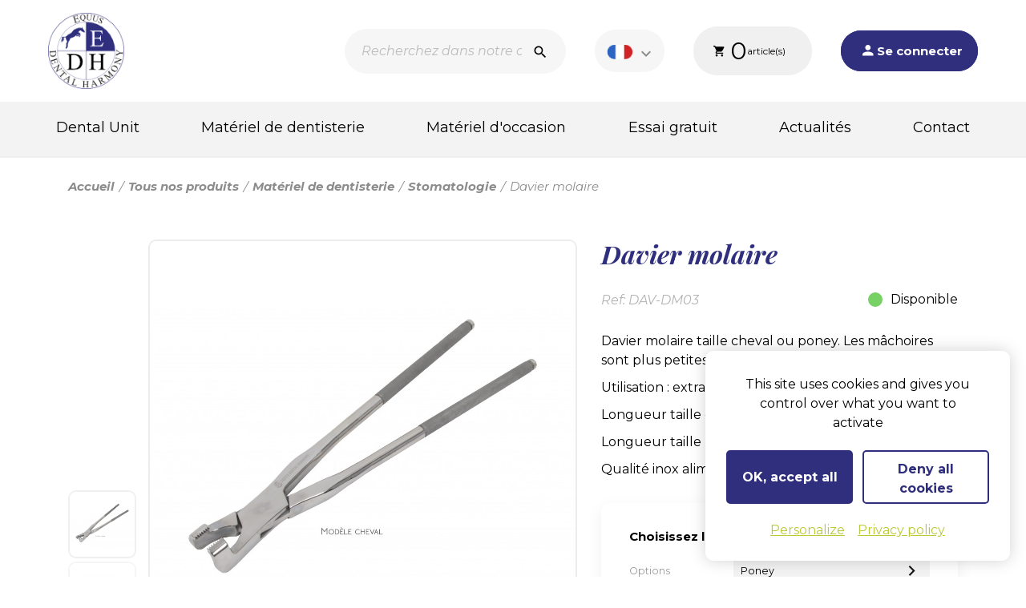

--- FILE ---
content_type: text/html; charset=utf-8
request_url: https://www.equus-dental-harmony.com/fr/instrument-stomatologie-equine/82-280-davier-molaire.html
body_size: 16555
content:
<!doctype html>
<html lang="fr">

  <head>
    
      
  <meta charset="utf-8">


  <meta http-equiv="x-ua-compatible" content="ie=edge">



  <link rel="canonical" href="https://www.equus-dental-harmony.com/fr/instrument-stomatologie-equine/82-davier-molaire.html">

  <title>Matériel de stomatologie pour la dentisterie équine et vétérinaire.</title>
  
    
  
  <meta name="description" content="Élévateurs, daviers, Burgess, curettes, mini-pics, sondes, pics, tout le matériel de stomatologie donc vous aurez besoin au quotidien.">
  <meta name="keywords" content="">
        <link rel="canonical" href="https://www.equus-dental-harmony.com/fr/instrument-stomatologie-equine/82-davier-molaire.html">
  
  <meta property="og:title" content="Matériel de stomatologie pour la dentisterie équine et vétérinaire.">
  <meta property="og:description" content="Élévateurs, daviers, Burgess, curettes, mini-pics, sondes, pics, tout le matériel de stomatologie donc vous aurez besoin au quotidien.">
  <meta property="og:url" content="https://www.equus-dental-harmony.com/fr/instrument-stomatologie-equine/82-280-davier-molaire.html">
  <meta property="og:image" content="https://www.equus-dental-harmony.com/img/">
  <meta property="og:site_name" content="Equus Dental Harmony">
  <meta name="twitter:image" content="https://www.equus-dental-harmony.com/img/">
  <meta name="twitter:card" content="summary_large_image">

  
                  <link rel="alternate" href="https://www.equus-dental-harmony.com/fr/instrument-stomatologie-equine/82-davier-molaire.html" hreflang="fr-FR">
                  <link rel="alternate" href="https://www.equus-dental-harmony.com/en/stomatology/82-serrated-molar-forceps.html" hreflang="en-us">
        



  <meta name="viewport" content="width=device-width, initial-scale=1">


<link rel="preconnect" href="https://fonts.googleapis.com">
<link rel="preconnect" href="https://fonts.gstatic.com" crossorigin>
<link href="https://fonts.googleapis.com/css2?family=Montserrat:ital,wght@0,300;0,400;0,700;1,300;1,400;1,700&family=Playfair+Display:ital,wght@0,700;1,400;1,700;1,800&display=swap" rel="stylesheet">


  <link rel="icon" type="image/vnd.microsoft.icon" href="https://www.equus-dental-harmony.com/img/favicon.ico?1649253936">
  <link rel="shortcut icon" type="image/x-icon" href="https://www.equus-dental-harmony.com/img/favicon.ico?1649253936">



    <link rel="stylesheet" href="https://www.equus-dental-harmony.com/themes/tribu_and_co/assets/css/theme.css" type="text/css" media="all">
  <link rel="stylesheet" href="/modules/ps_checkout/views/css/payments.css?version=3.6.3" type="text/css" media="all">
  <link rel="stylesheet" href="https://www.equus-dental-harmony.com/modules/blockreassurance/views/dist/front.css" type="text/css" media="all">
  <link rel="stylesheet" href="https://www.equus-dental-harmony.com/modules/ps_searchbar/ps_searchbar.css" type="text/css" media="all">
  <link rel="stylesheet" href="https://www.equus-dental-harmony.com/modules/eicaptcha/views/css/eicaptcha.css" type="text/css" media="all">
  <link rel="stylesheet" href="https://www.equus-dental-harmony.com/themes/tribu_and_co/modules/tribuphonemenu/assets/css/tribuphonemenu.css" type="text/css" media="all">
  <link rel="stylesheet" href="https://www.equus-dental-harmony.com/modules/tribuslider/assets/slick-1.8.1/slick/slick.css" type="text/css" media="all">
  <link rel="stylesheet" href="https://www.equus-dental-harmony.com/modules/tribuslider/assets/slick-1.8.1/slick/slick-theme.css" type="text/css" media="all">
  <link rel="stylesheet" href="https://www.equus-dental-harmony.com/themes/tribu_and_co/modules/tribuslider/assets/css/tribuslider.css" type="text/css" media="all">
  <link rel="stylesheet" href="https://www.equus-dental-harmony.com/modules/vatnumbercleaner/views/css/verif_fo.css" type="text/css" media="all">
  <link rel="stylesheet" href="https://www.equus-dental-harmony.com/modules/boxtalconnect/views/css/mapbox-gl.css" type="text/css" media="all">
  <link rel="stylesheet" href="https://www.equus-dental-harmony.com/modules/boxtalconnect/views/css/parcel-point.css" type="text/css" media="all">
  <link rel="stylesheet" href="https://www.equus-dental-harmony.com/modules/nkmcustomerfile//views/css/front.css" type="text/css" media="all">
  <link rel="stylesheet" href="https://www.equus-dental-harmony.com/js/jquery/ui/themes/base/minified/jquery-ui.min.css" type="text/css" media="all">
  <link rel="stylesheet" href="https://www.equus-dental-harmony.com/js/jquery/ui/themes/base/minified/jquery.ui.theme.min.css" type="text/css" media="all">
  <link rel="stylesheet" href="https://www.equus-dental-harmony.com/modules/boxtalconnect/views/css/mapbox-gl.css" type="text/css" media="all">
  <link rel="stylesheet" href="https://www.equus-dental-harmony.com/modules/boxtalconnect/views/css/parcel-point.css" type="text/css" media="all">
  <link rel="stylesheet" href="https://www.equus-dental-harmony.com/modules/ps_imageslider/css/homeslider.css" type="text/css" media="all">
  <link rel="stylesheet" href="https://www.equus-dental-harmony.com/themes/tribu_and_co/assets/css/custom.css" type="text/css" media="all">




   
<script type="text/javascript" src="https://www.equus-dental-harmony.com/themes/tribu_and_co/assets/js/vendors/tarteaucitron/tarteaucitron.js"></script>

<script type="text/javascript" src= "https://www.equus-dental-harmony.com/themes/tribu_and_co/assets/js/vendors/splide/splide.min.js"></script>



  <script type="text/javascript">
        var prestashop = {"cart":{"products":[],"totals":{"total":{"type":"total","label":"Total","amount":0,"value":"0,00\u00a0\u20ac"},"total_including_tax":{"type":"total","label":"Total TTC","amount":0,"value":"0,00\u00a0\u20ac"},"total_excluding_tax":{"type":"total","label":"Total HT :","amount":0,"value":"0,00\u00a0\u20ac"}},"subtotals":{"products":{"type":"products","label":"Sous-total","amount":0,"value":"0,00\u00a0\u20ac"},"discounts":null,"shipping":{"type":"shipping","label":"Livraison","amount":0,"value":""},"tax":{"type":"tax","label":"Taxes incluses","amount":0,"value":"0,00\u00a0\u20ac"}},"products_count":0,"summary_string":"0 articles","vouchers":{"allowed":1,"added":[]},"discounts":[],"minimalPurchase":0,"minimalPurchaseRequired":""},"currency":{"id":1,"name":"Euro","iso_code":"EUR","iso_code_num":"978","sign":"\u20ac"},"customer":{"lastname":null,"firstname":null,"email":null,"birthday":null,"newsletter":null,"newsletter_date_add":null,"optin":null,"website":null,"company":null,"siret":null,"ape":null,"is_logged":false,"gender":{"type":null,"name":null},"addresses":[]},"language":{"name":"Fran\u00e7ais","iso_code":"fr","locale":"fr-FR","language_code":"fr-FR","is_rtl":"0","date_format_lite":"d\/m\/Y","date_format_full":"d\/m\/Y H:i:s","id":1},"page":{"title":"","canonical":"https:\/\/www.equus-dental-harmony.com\/fr\/instrument-stomatologie-equine\/82-davier-molaire.html","meta":{"title":"Mat\u00e9riel de stomatologie pour la dentisterie \u00e9quine et v\u00e9t\u00e9rinaire.","description":"\u00c9l\u00e9vateurs, daviers, Burgess, curettes, mini-pics, sondes, pics, tout le mat\u00e9riel de stomatologie donc vous aurez besoin au quotidien.","keywords":"","robots":"index"},"page_name":"product","body_classes":{"lang-fr":true,"lang-rtl":false,"country-FR":true,"currency-EUR":true,"layout-full-width":true,"page-product":true,"tax-display-enabled":true,"product-id-82":true,"product-Davier molaire":true,"product-id-category-13":true,"product-id-manufacturer-0":true,"product-id-supplier-0":true,"product-available-for-order":true},"admin_notifications":[]},"shop":{"name":"Equus Dental Harmony","logo":"https:\/\/www.equus-dental-harmony.com\/img\/logo-1646320488.jpg","stores_icon":"https:\/\/www.equus-dental-harmony.com\/img\/logo_stores.png","favicon":"https:\/\/www.equus-dental-harmony.com\/img\/favicon.ico"},"urls":{"base_url":"https:\/\/www.equus-dental-harmony.com\/","current_url":"https:\/\/www.equus-dental-harmony.com\/fr\/instrument-stomatologie-equine\/82-280-davier-molaire.html","shop_domain_url":"https:\/\/www.equus-dental-harmony.com","img_ps_url":"https:\/\/www.equus-dental-harmony.com\/img\/","img_cat_url":"https:\/\/www.equus-dental-harmony.com\/img\/c\/","img_lang_url":"https:\/\/www.equus-dental-harmony.com\/img\/l\/","img_prod_url":"https:\/\/www.equus-dental-harmony.com\/img\/p\/","img_manu_url":"https:\/\/www.equus-dental-harmony.com\/img\/m\/","img_sup_url":"https:\/\/www.equus-dental-harmony.com\/img\/su\/","img_ship_url":"https:\/\/www.equus-dental-harmony.com\/img\/s\/","img_store_url":"https:\/\/www.equus-dental-harmony.com\/img\/st\/","img_col_url":"https:\/\/www.equus-dental-harmony.com\/img\/co\/","img_url":"https:\/\/www.equus-dental-harmony.com\/themes\/tribu_and_co\/assets\/img\/","css_url":"https:\/\/www.equus-dental-harmony.com\/themes\/tribu_and_co\/assets\/css\/","js_url":"https:\/\/www.equus-dental-harmony.com\/themes\/tribu_and_co\/assets\/js\/","pic_url":"https:\/\/www.equus-dental-harmony.com\/upload\/","pages":{"address":"https:\/\/www.equus-dental-harmony.com\/fr\/adresse","addresses":"https:\/\/www.equus-dental-harmony.com\/fr\/adresses","authentication":"https:\/\/www.equus-dental-harmony.com\/fr\/connexion","cart":"https:\/\/www.equus-dental-harmony.com\/fr\/panier","category":"https:\/\/www.equus-dental-harmony.com\/fr\/index.php?controller=category","cms":"https:\/\/www.equus-dental-harmony.com\/fr\/index.php?controller=cms","contact":"https:\/\/www.equus-dental-harmony.com\/fr\/nous-contacter","discount":"https:\/\/www.equus-dental-harmony.com\/fr\/reduction","guest_tracking":"https:\/\/www.equus-dental-harmony.com\/fr\/suivi-commande-invite","history":"https:\/\/www.equus-dental-harmony.com\/fr\/historique-commandes","identity":"https:\/\/www.equus-dental-harmony.com\/fr\/identite","index":"https:\/\/www.equus-dental-harmony.com\/fr\/","my_account":"https:\/\/www.equus-dental-harmony.com\/fr\/mon-compte","order_confirmation":"https:\/\/www.equus-dental-harmony.com\/fr\/confirmation-commande","order_detail":"https:\/\/www.equus-dental-harmony.com\/fr\/index.php?controller=order-detail","order_follow":"https:\/\/www.equus-dental-harmony.com\/fr\/suivi-commande","order":"https:\/\/www.equus-dental-harmony.com\/fr\/commande","order_return":"https:\/\/www.equus-dental-harmony.com\/fr\/index.php?controller=order-return","order_slip":"https:\/\/www.equus-dental-harmony.com\/fr\/avoirs","pagenotfound":"https:\/\/www.equus-dental-harmony.com\/fr\/page-introuvable","password":"https:\/\/www.equus-dental-harmony.com\/fr\/recuperation-mot-de-passe","pdf_invoice":"https:\/\/www.equus-dental-harmony.com\/fr\/index.php?controller=pdf-invoice","pdf_order_return":"https:\/\/www.equus-dental-harmony.com\/fr\/index.php?controller=pdf-order-return","pdf_order_slip":"https:\/\/www.equus-dental-harmony.com\/fr\/index.php?controller=pdf-order-slip","prices_drop":"https:\/\/www.equus-dental-harmony.com\/fr\/promotions","product":"https:\/\/www.equus-dental-harmony.com\/fr\/index.php?controller=product","search":"https:\/\/www.equus-dental-harmony.com\/fr\/recherche","sitemap":"https:\/\/www.equus-dental-harmony.com\/fr\/plan du site","stores":"https:\/\/www.equus-dental-harmony.com\/fr\/magasins","supplier":"https:\/\/www.equus-dental-harmony.com\/fr\/fournisseur","register":"https:\/\/www.equus-dental-harmony.com\/fr\/connexion?create_account=1","order_login":"https:\/\/www.equus-dental-harmony.com\/fr\/commande?login=1"},"alternative_langs":{"fr-FR":"https:\/\/www.equus-dental-harmony.com\/fr\/instrument-stomatologie-equine\/82-davier-molaire.html","en-us":"https:\/\/www.equus-dental-harmony.com\/en\/stomatology\/82-serrated-molar-forceps.html"},"theme_assets":"\/themes\/tribu_and_co\/assets\/","actions":{"logout":"https:\/\/www.equus-dental-harmony.com\/fr\/?mylogout="},"no_picture_image":{"bySize":{"cart_default":{"url":"https:\/\/www.equus-dental-harmony.com\/img\/p\/fr-default-cart_default.jpg","width":125,"height":125},"small_default":{"url":"https:\/\/www.equus-dental-harmony.com\/img\/p\/fr-default-small_default.jpg","width":280,"height":280},"medium_default":{"url":"https:\/\/www.equus-dental-harmony.com\/img\/p\/fr-default-medium_default.jpg","width":480,"height":480},"home_default":{"url":"https:\/\/www.equus-dental-harmony.com\/img\/p\/fr-default-home_default.jpg","width":640,"height":640},"large_default":{"url":"https:\/\/www.equus-dental-harmony.com\/img\/p\/fr-default-large_default.jpg","width":1024,"height":1024}},"small":{"url":"https:\/\/www.equus-dental-harmony.com\/img\/p\/fr-default-cart_default.jpg","width":125,"height":125},"medium":{"url":"https:\/\/www.equus-dental-harmony.com\/img\/p\/fr-default-medium_default.jpg","width":480,"height":480},"large":{"url":"https:\/\/www.equus-dental-harmony.com\/img\/p\/fr-default-large_default.jpg","width":1024,"height":1024},"legend":""}},"configuration":{"display_taxes_label":true,"display_prices_tax_incl":true,"is_catalog":false,"show_prices":true,"opt_in":{"partner":true},"quantity_discount":{"type":"discount","label":"Remise sur prix unitaire"},"voucher_enabled":1,"return_enabled":0},"field_required":[],"breadcrumb":{"links":[{"title":"Accueil","url":"https:\/\/www.equus-dental-harmony.com\/fr\/"},{"title":"Tous nos produits","url":"https:\/\/www.equus-dental-harmony.com\/fr\/66-tous-nos-produits"},{"title":"Mat\u00e9riel de dentisterie","url":"https:\/\/www.equus-dental-harmony.com\/fr\/12-equipement-dentiste-equin"},{"title":"Stomatologie","url":"https:\/\/www.equus-dental-harmony.com\/fr\/13-instrument-stomatologie-equine"},{"title":"Davier molaire","url":"https:\/\/www.equus-dental-harmony.com\/fr\/instrument-stomatologie-equine\/82-280-davier-molaire.html#\/stomato-poney"}],"count":5},"link":{"protocol_link":"https:\/\/","protocol_content":"https:\/\/"},"time":1768986110,"static_token":"fca25dffea9cce80555fe1ec8efb7a72","token":"8e4c47419ad2c8301c5e0e1b5aa7a972","debug":false};
        var prestashopFacebookAjaxController = "https:\/\/www.equus-dental-harmony.com\/fr\/module\/ps_facebook\/Ajax";
        var ps_checkout3dsEnabled = true;
        var ps_checkoutAutoRenderDisabled = false;
        var ps_checkoutCancelUrl = "https:\/\/www.equus-dental-harmony.com\/fr\/module\/ps_checkout\/cancel";
        var ps_checkoutCardBrands = ["MASTERCARD","VISA","AMEX","CB_NATIONALE"];
        var ps_checkoutCardFundingSourceImg = "\/modules\/ps_checkout\/views\/img\/payment-cards.png";
        var ps_checkoutCardLogos = {"AMEX":"\/modules\/ps_checkout\/views\/img\/amex.svg","CB_NATIONALE":"\/modules\/ps_checkout\/views\/img\/cb.svg","DINERS":"\/modules\/ps_checkout\/views\/img\/diners.svg","DISCOVER":"\/modules\/ps_checkout\/views\/img\/discover.svg","JCB":"\/modules\/ps_checkout\/views\/img\/jcb.svg","MAESTRO":"\/modules\/ps_checkout\/views\/img\/maestro.svg","MASTERCARD":"\/modules\/ps_checkout\/views\/img\/mastercard.svg","UNIONPAY":"\/modules\/ps_checkout\/views\/img\/unionpay.svg","VISA":"\/modules\/ps_checkout\/views\/img\/visa.svg"};
        var ps_checkoutCartProductCount = 0;
        var ps_checkoutCheckUrl = "https:\/\/www.equus-dental-harmony.com\/fr\/module\/ps_checkout\/check";
        var ps_checkoutCheckoutTranslations = {"checkout.go.back.link.title":"Retourner au tunnel de commande","checkout.go.back.label":"Tunnel de commande","checkout.card.payment":"Paiement par carte","checkout.page.heading":"R\u00e9sum\u00e9 de commande","checkout.cart.empty":"Votre panier d'achat est vide.","checkout.page.subheading.card":"Carte","checkout.page.subheading.paypal":"PayPal","checkout.payment.by.card":"Vous avez choisi de payer par carte.","checkout.payment.by.paypal":"Vous avez choisi de payer par PayPal.","checkout.order.summary":"Voici un r\u00e9sum\u00e9 de votre commande :","checkout.order.amount.total":"Le montant total de votre panier est de","checkout.order.included.tax":"(TTC)","checkout.order.confirm.label":"Veuillez finaliser votre commande en cliquant sur &quot;Je valide ma commande&quot;","paypal.hosted-fields.label.card-name":"Nom du titulaire de la carte","paypal.hosted-fields.placeholder.card-name":"Nom du titulaire de la carte","paypal.hosted-fields.label.card-number":"Num\u00e9ro de carte","paypal.hosted-fields.placeholder.card-number":"Num\u00e9ro de carte","paypal.hosted-fields.label.expiration-date":"Date d'expiration","paypal.hosted-fields.placeholder.expiration-date":"MM\/YY","paypal.hosted-fields.label.cvv":"Code de s\u00e9curit\u00e9","paypal.hosted-fields.placeholder.cvv":"XXX","payment-method-logos.title":"Paiement 100% s\u00e9curis\u00e9","express-button.cart.separator":"ou","express-button.checkout.express-checkout":"Achat rapide","error.paypal-sdk":"No PayPal Javascript SDK Instance","checkout.payment.others.link.label":"Autres moyens de paiement","checkout.payment.others.confirm.button.label":"Je valide ma commande","checkout.form.error.label":"Une erreur s'est produite lors du paiement. Veuillez r\u00e9essayer ou contacter le support.","loader-component.label.header":"Merci pour votre achat !","loader-component.label.body":"Veuillez patienter, nous traitons votre paiement","error.paypal-sdk.contingency.cancel":"Authentification du titulaire de carte annul\u00e9e, veuillez choisir un autre moyen de paiement ou essayez de nouveau.","error.paypal-sdk.contingency.error":"Une erreur est survenue lors de l'authentification du titulaire de la carte, veuillez choisir un autre moyen de paiement ou essayez de nouveau.","error.paypal-sdk.contingency.failure":"Echec de l'authentification du titulaire de la carte, veuillez choisir un autre moyen de paiement ou essayez de nouveau.","error.paypal-sdk.contingency.unknown":"L'identit\u00e9 du titulaire de la carte n'a pas pu \u00eatre v\u00e9rifi\u00e9e, veuillez choisir un autre moyen de paiement ou essayez de nouveau."};
        var ps_checkoutCheckoutUrl = "https:\/\/www.equus-dental-harmony.com\/fr\/commande";
        var ps_checkoutConfirmUrl = "https:\/\/www.equus-dental-harmony.com\/fr\/confirmation-commande";
        var ps_checkoutCreateUrl = "https:\/\/www.equus-dental-harmony.com\/fr\/module\/ps_checkout\/create";
        var ps_checkoutCspNonce = "";
        var ps_checkoutExpressCheckoutCartEnabled = false;
        var ps_checkoutExpressCheckoutOrderEnabled = false;
        var ps_checkoutExpressCheckoutProductEnabled = false;
        var ps_checkoutExpressCheckoutSelected = false;
        var ps_checkoutExpressCheckoutUrl = "https:\/\/www.equus-dental-harmony.com\/fr\/module\/ps_checkout\/ExpressCheckout";
        var ps_checkoutFundingSource = "paypal";
        var ps_checkoutFundingSourcesSorted = ["paylater","paypal"];
        var ps_checkoutHostedFieldsContingencies = "SCA_WHEN_REQUIRED";
        var ps_checkoutHostedFieldsEnabled = false;
        var ps_checkoutHostedFieldsSelected = false;
        var ps_checkoutLoaderImage = "\/modules\/ps_checkout\/views\/img\/loader.svg";
        var ps_checkoutPartnerAttributionId = "PrestaShop_Cart_PSXO_PSDownload";
        var ps_checkoutPayLaterCartPageButtonEnabled = false;
        var ps_checkoutPayLaterCategoryPageBannerEnabled = false;
        var ps_checkoutPayLaterHomePageBannerEnabled = false;
        var ps_checkoutPayLaterOrderPageBannerEnabled = false;
        var ps_checkoutPayLaterOrderPageButtonEnabled = false;
        var ps_checkoutPayLaterOrderPageMessageEnabled = false;
        var ps_checkoutPayLaterProductPageBannerEnabled = false;
        var ps_checkoutPayLaterProductPageButtonEnabled = false;
        var ps_checkoutPayLaterProductPageMessageEnabled = false;
        var ps_checkoutPayPalButtonConfiguration = {"color":"gold","shape":"pill","label":"pay"};
        var ps_checkoutPayPalOrderId = "";
        var ps_checkoutPayPalSdkConfig = {"clientId":"AXjYFXWyb4xJCErTUDiFkzL0Ulnn-bMm4fal4G-1nQXQ1ZQxp06fOuE7naKUXGkq2TZpYSiI9xXbs4eo","merchantId":"5RFUP45XSNU3S","currency":"EUR","intent":"capture","commit":"false","vault":"false","integrationDate":"2022-14-06","dataPartnerAttributionId":"PrestaShop_Cart_PSXO_PSDownload","dataCspNonce":"","dataEnable3ds":"true","disableFunding":"bancontact,blik,card,eps,giropay,ideal,mybank,p24","enableFunding":"paylater","components":"marks,funding-eligibility"};
        var ps_checkoutPayWithTranslations = {"paylater":"Payer en plusieurs fois avec PayPal Pay Later","paypal":"Payer avec un compte PayPal"};
        var ps_checkoutPaymentMethodLogosTitleImg = "\/modules\/ps_checkout\/views\/img\/lock_checkout.svg";
        var ps_checkoutRenderPaymentMethodLogos = true;
        var ps_checkoutValidateUrl = "https:\/\/www.equus-dental-harmony.com\/fr\/module\/ps_checkout\/validate";
        var ps_checkoutVersion = "3.6.3";
        var psr_icon_color = "#F19D76";
        var vncfc_fc_url = "https:\/\/www.equus-dental-harmony.com\/fr\/module\/vatnumbercleaner\/vncfc?";
      </script>



  <script>
    var boxtalData = boxtalData ? boxtalData : { };
    boxtalData['bx'] = boxtalData['bx'] ? boxtalData['bx'] : { };
    boxtalData['bx'].translation = {"error":{"carrierNotFound":"Impossible de trouver le transporteur","couldNotSelectPoint":"Erreur lors de la s\u00e9lection du transporteur"},"text":{"openingHours":"Horaires d'ouverture","chooseParcelPoint":"Choisir ce point relais","closeMap":"Close map","closedLabel":"Fermer"},"day":{"MONDAY":"lundi","TUESDAY":"mardi","WEDNESDAY":"mercredi","THURSDAY":"jeudi","FRIDAY":"vendredi","SATURDAY":"samedi","SUNDAY":"dimanche"},"distance":"\u00e0 %s km"};
    boxtalData['bx'].mapUrl = "https://maps.boxtal.com/styles/boxtal/style.json?access_token=eyJhbGciOiJSUzI1NiIsInR5cCI6IkpXVCJ9.[base64].[base64]";
    boxtalData['bx'].mapLogoImageUrl = "https://resource.boxtal.com/images/boxtal-maps.svg";
    boxtalData['bx'].mapLogoHrefUrl = "https://www.boxtal.com";
    boxtalData['bx'].ajaxUrl = "https://www.equus-dental-harmony.com/fr/module/boxtalconnect/ajax";
    boxtalData['bx'].token = "fca25dffea9cce80555fe1ec8efb7a72";
</script>
<script type="text/javascript">
            //Recaptcha CallBack Function
            var onloadCallback = function() {
                //Fix captcha box issue in ps 1.7.7
                if ( ! document.getElementById("captcha-box")){
                        var container = document.createElement("div");
                        container.setAttribute("id","captcha-box");
                        if ( null !== document.querySelector(".form-fields") ){
                             document.querySelector(".form-fields").appendChild(container);
                        }
                }
                if ( document.getElementById("captcha-box")){
                    grecaptcha.render("captcha-box", {"theme" : "light", "sitekey" : "6LfH1-sUAAAAADxq808jHIEEpvHLOXSnBXAiPzUY"});
                } else {
                    console.warn("eicaptcha: unable to add captcha-box placeholder to display captcha ( not an error when form is submited sucessfully )");
                }
            };
            </script><script src="https://www.google.com/recaptcha/api.js?onload=onloadCallback&render=explicit&hl=" async defer></script>



    
  <meta property="og:type" content="product">
  <meta property="og:url" content="https://www.equus-dental-harmony.com/fr/instrument-stomatologie-equine/82-280-davier-molaire.html">
  <meta property="og:title" content="Matériel de stomatologie pour la dentisterie équine et vétérinaire.">
  <meta property="og:site_name" content="Equus Dental Harmony">
  <meta property="og:description" content="Élévateurs, daviers, Burgess, curettes, mini-pics, sondes, pics, tout le matériel de stomatologie donc vous aurez besoin au quotidien.">
      <meta property="og:image" content="https://www.equus-dental-harmony.com/1460-large_default/davier-molaire.jpg">
  
      <meta property="product:pretax_price:amount" content="220">
    <meta property="product:pretax_price:currency" content="EUR">
    <meta property="product:price:amount" content="264">
    <meta property="product:price:currency" content="EUR">
      <meta property="product:weight:value" content="1.500000">
  <meta property="product:weight:units" content="kg">
  
  </head>

  <body id="product" class="lang-fr country-fr currency-eur layout-full-width page-product tax-display-enabled product-id-82 product-davier-molaire product-id-category-13 product-id-manufacturer-0 product-id-supplier-0 product-available-for-order">
    <span id="top"></span>

    
      
    

    <main>
      
              

      <header id="header" classe="header--no-alert">
        
          
  <div class="header-banner is-hidden">
    
    <div class="header-banner__overlay"></div>
  </div>



  <div class="header-top">
    <div class="header-top__logo" id="_desktop_logo">
              <a href="https://www.equus-dental-harmony.com/">
          <img class="logo img-responsive" src="https://www.equus-dental-harmony.com/img/logo-1646320488.jpg" alt="Equus Dental Harmony">
        </a>
          </div>
    <div class="header-top__nav">
            <!-- Block search module TOP -->
<div id="search_widget" class="search-widget" data-search-controller-url="//www.equus-dental-harmony.com/fr/recherche">
	<button class="search-widget__toggle" value="Activer/Désactiver la barre de recherche" aria-label="Recherche"></button>
	<form method="get" action="//www.equus-dental-harmony.com/fr/recherche">
		<input type="hidden" name="controller" value="search">
		<input type="text" name="s" value="" placeholder="Recherchez dans notre catalogue" aria-label="Recherche">
		<button type="submit">
			<i class="material-icons search">&#xE8B6;</i>
      <span class="hidden-xl-down">Recherche</span>
		</button>
	</form>
</div>
<!-- /Block search module TOP -->
<div id="language_selector">
  <div class="language-selector-wrapper">
    <span id="language-selector-label" class="sr-only">Langue:</span>
    <div class="language-selector dropdown js-dropdown">
      <button data-toggle="dropdown" class="btn-unstyle" aria-haspopup="true" aria-expanded="false" aria-label="Sélecteur de langue">
        <span class="language-selector__icon"><img alt="Français" src="https://www.equus-dental-harmony.com//img/l/1.jpg" width="16" height="11"></span>
        <i class="material-icons expand-more">&#xe313;</i>
      </button>
      <ul class="dropdown-menu" aria-labelledby="language-selector-label">
                            <li  class="current" >
            <span data-o="aHR0cHM6Ly93d3cuZXF1dXMtZGVudGFsLWhhcm1vbnkuY29tL2ZyL2luc3RydW1lbnQtc3RvbWF0b2xvZ2llLWVxdWluZS84Mi1kYXZpZXItbW9sYWlyZS5odG1s" class="dropdown-item obflink" data-iso-code="fr">
              <img alt="Français" src="https://www.equus-dental-harmony.com/img/l/1.jpg" width="16" height="11">
              <span class="language-name">Français</span>
            </span>
          </li>
                                      <li >
            <span data-o="aHR0cHM6Ly93d3cuZXF1dXMtZGVudGFsLWhhcm1vbnkuY29tL2VuL3N0b21hdG9sb2d5LzgyLXNlcnJhdGVkLW1vbGFyLWZvcmNlcHMuaHRtbA==" class="dropdown-item obflink" data-iso-code="en">
              <img alt="Français" src="https://www.equus-dental-harmony.com/img/l/2.jpg" width="16" height="11">
              <span class="language-name">English</span>
            </span>
          </li>
                        </ul>
    </div>
  </div>
</div>
<div id="_desktop_cart">
  <div class="blockcart cart-preview" data-refresh-url="//www.equus-dental-harmony.com/fr/module/ps_shoppingcart/ajax">
    <div class="header-cart">
        <span class="icon-panier"></span>
        <span class="sr-only">Panier</span>
          <span class="cart-product">
            <span class="product-quantity">0</span>
            <span class="cart-infos">article(s) <span class="visible-xl-only">dans le panier</span></span>
                      </span>
       
    </div>
  </div>
</div>
<div id="_desktop_user_info">
  <div class="user-info">
          <span
        class="obflink"
        data-o="aHR0cHM6Ly93d3cuZXF1dXMtZGVudGFsLWhhcm1vbnkuY29tL2ZyL21vbi1jb21wdGU="
        title="Se connecter à son compte client"
        rel="nofollow"
      >
        <span class="">Se connecter</span>
      </span>
      </div>
</div>
<div id="tribuphonemenu-icon">
  <!--<i class="material-icons d-inline"></i>-->
  <div class="menu-toggler">
    <span class="line"></span>
    <span class="line"></span>
    <span class="line"></span>
  </div>
</div>




<div id="tribuphonemenu">
  <div id="title-tribuphonemenu">
    <ul>
      <li>
        <a href="#close-tribuphonemenu" id="close-tribuphonemenu" class="tab">
          <span class="close-icon">
            <span class="line"></span>
            <span class="line"></span>
          </span>
        </a>
      </li>

      <li>
        <a href="#search-tribuphonemenu" id="search-tribuphonemenu" class="tab"><i class="material-icons">search</i></a>
      </li>
      <li>
        <a href="https://www.equus-dental-harmony.com/fr/nous-contacter" id="close-tribuphoneemail"><i class="material-icons">email</i></a>
      </li>

      <li>
        <a href="#account-tribuphonemenu" id="account-tribuphonemenu" class="tab"><i class="material-icons">person</i></a>
      </li>
      <li>
        <a href="https://www.equus-dental-harmony.com/fr/panier?action=show" id="cart-tribuphonemenu"><span class="cart-picto"></span></a>
      </li>
          </ul>
  </div>

  <div id="content-tribuphonemenu">

    <div id="category-tribuphonemenu-content" class="tribumenu-content">

      
<p class="h1 titre">Menu</p>

			<ul id="tribuphonelisteCat" >
							<li>
											<a href="https://www.equus-dental-harmony.com/fr/69-dental-unit" class="menu-item has-children">Dental Unit</a>
						
			<ul  class="sub-cat sub-cat--level-1">
							<li>
											<a href="https://www.equus-dental-harmony.com/fr/70-unite-dentaire-moteurs-et-turbines" class="sub-menu-item" >
							Unité dentaire, moteurs et turbines
						</a>
									</li>
							<li>
											<a href="https://www.equus-dental-harmony.com/fr/73-pieces-a-main-et-extensions" class="sub-menu-item" >
							Pièces à main et extensions
						</a>
									</li>
					</ul>
	
									</li>
							<li>
											<a href="https://www.equus-dental-harmony.com/fr/12-equipement-dentiste-equin" class="menu-item has-children">Matériel de dentisterie</a>
						
			<ul  class="sub-cat sub-cat--level-1">
							<li>
											<a href="https://www.equus-dental-harmony.com/fr/17-equipement-electroportatif" class="menu-item has-children">Equipement électroportatif</a>
						
			<ul  class="sub-cat sub-cat--level-2">
							<li>
											<a href="https://www.equus-dental-harmony.com/fr/45-moteurs" class="sub-menu-item" >
							Moteurs et leurs accessoires
						</a>
									</li>
							<li>
											<a href="https://www.equus-dental-harmony.com/fr/46-flexibles-et-adaptateurs" class="sub-menu-item" >
							Flexibles et adaptateurs
						</a>
									</li>
							<li>
											<a href="https://www.equus-dental-harmony.com/fr/81-pieces-a-main-spray-system" class="sub-menu-item" >
							Pièces à main Spray System
						</a>
									</li>
							<li>
											<a href="https://www.equus-dental-harmony.com/fr/47-pieces-a-main-quick-system" class="sub-menu-item" >
							Pièces à main Quick System
						</a>
									</li>
							<li>
											<a href="https://www.equus-dental-harmony.com/fr/65-sets" class="sub-menu-item" >
							Sets
						</a>
									</li>
					</ul>
	
									</li>
							<li>
											<a href="https://www.equus-dental-harmony.com/fr/28-lavage-et-soins-de-la-bouche" class="sub-menu-item" >
							Lavage et soins de la bouche
						</a>
									</li>
							<li>
											<a href="https://www.equus-dental-harmony.com/fr/27-lampe-frontale-et-eclairage" class="sub-menu-item" >
							Lampe frontale et éclairage
						</a>
									</li>
							<li>
											<a href="https://www.equus-dental-harmony.com/fr/9-ouvres-bouche-et-platines" class="sub-menu-item" >
							Ouvres-bouche et platines
						</a>
									</li>
							<li>
											<a href="https://www.equus-dental-harmony.com/fr/34-endoscopie-dentaire" class="sub-menu-item" >
							Endoscopie dentaire
						</a>
									</li>
							<li>
											<a href="https://www.equus-dental-harmony.com/fr/48-support-de-tete" class="sub-menu-item" >
							Support de tête
						</a>
									</li>
							<li>
											<a href="https://www.equus-dental-harmony.com/fr/16-rapes-et-lames" class="sub-menu-item" >
							Râpes et lames
						</a>
									</li>
							<li>
											<a href="https://www.equus-dental-harmony.com/fr/13-instrument-stomatologie-equine" class="sub-menu-item" >
							Stomatologie
						</a>
									</li>
							<li>
											<a href="https://www.equus-dental-harmony.com/fr/30-produit-de-soins-dentaire-" class="sub-menu-item" >
							Produit de soins dentaire
						</a>
									</li>
							<li>
											<a href="https://www.equus-dental-harmony.com/fr/18-accessoires-et-entretien" class="sub-menu-item" >
							Accessoires et entretien
						</a>
									</li>
					</ul>
	
									</li>
							<li>
											<a href="https://www.equus-dental-harmony.com/fr/67-materiel-d-occasion" class="menu-item" >
							Matériel d&#039;occasion
						</a>
									</li>
							<li>
											<a href="https://www.equus-dental-harmony.com/fr/content/11-essai-gratuit" class="menu-item" >
							Essai gratuit
						</a>
									</li>
							<li>
											<a href="https://www.equus-dental-harmony.com/fr/blog" class="menu-item" >
							Actualités
						</a>
									</li>
							<li>
											<a href="https://www.equus-dental-harmony.com/fr/nous-contacter" class="menu-item" >
							Contact
						</a>
									</li>
					</ul>
	
    </div>

    <div id="account-tribuphonemenu-content" class="tribumenu-content">
      <div class="form-group row ">

    <p class="h1 titre">Mon compte</p>

            <p class="form-footer clearfix">
            <a href="https://www.equus-dental-harmony.com/fr/connexion?create_account=1" class="btn btn-primary" title="Créer un compte">Créer un compte</a>
        </p>
        <p class="form-footer clearfix">
            <a href="https://www.equus-dental-harmony.com/fr/connexion" class="btn btn-secondary" title="Se connecter">Se connecter</a>
        </p>
        <p class="form-footer clearfix">
            <a href="https://www.equus-dental-harmony.com/fr/recuperation-mot-de-passe" class="link" title="Forgot your password">Mot de passe oublié</a>
        </p>
    </div>
    </div>
    <div id="search-tribuphonemenu-content" class="tribumenu-content">
      <div id="search_widget-menu" class="search-widget" data-search-controller-url="https://www.equus-dental-harmony.com/fr/recherche">
    <p class="h1 titre">Searchbar</p>
    <form method="get" action="https://www.equus-dental-harmony.com/fr/recherche">
        <input type="hidden" name="controller" value="search">
        <span role="status" aria-live="polite" class="ui-helper-hidden-accessible"></span><input type="text" name="s" value="" placeholder="Recherche" aria-label="Recherche" class="ui-autocomplete-input" autocomplete="off">
        <button type="submit">
            <i class="material-icons search"></i>
            <span class="hidden-xl-down">Recherche</span>
        </button>
    </form>
</div>    </div>
    <div id="cart-tribuphonemenu-content" class="tribumenu-content">
      <div id="blockcart-wrapper">
    <p class="h1 titre">Panier</p>
    <div class="blockcart cart-preview" data-refresh-url="">
        <div class="body">
                            <div class="empty">Aucun produits dans le panier</div>
                    </div>
    </div>
</div>    </div>
  </div>
</div>

<div class="overlay"></div>
    </div>
  </div>

  <div class="header-nav">
    <div class="header-nav__links">
      




<div class="menu js-top-menu position-static hidden-sm-down" id="_desktop_top_menu">
    
          <ul class="top-menu" id="top-menu" data-depth="0">
                  
                          
  
        
          
  
      
                
  
      
            
               
                        <li class="category" id="category-69">
                          <a
                class="dropdown-item"
                href="https://www.equus-dental-harmony.com/fr/69-dental-unit" data-depth="0"
                              >
                                                                      <span class="float-xs-right hidden-md-up">
                    <span data-target="#top_sub_menu_32799" data-toggle="collapse" class="navbar-toggler collapse-icons">
                      <i class="material-icons add">&#xE313;</i>
                      <i class="material-icons remove">&#xE316;</i>
                    </span>
                  </span>
                                Dental Unit
              </a>
                            <div  class="popover sub-menu js-sub-menu collapse" id="top_sub_menu_32799">
                    
          <ul class="top-menu"  data-depth="1">
                  
               
                          <li class="category" id="category-70">
                                <span
                  class="dropdown-item dropdown-submenu obflink"
                  data-o="aHR0cHM6Ly93d3cuZXF1dXMtZGVudGFsLWhhcm1vbnkuY29tL2ZyLzcwLXVuaXRlLWRlbnRhaXJlLW1vdGV1cnMtZXQtdHVyYmluZXM=" data-depth="1"
                                  >
                                    Unité dentaire, moteurs et turbines
                </span>
                              </li>
            
                  
               
                          <li class="category" id="category-73">
                                <span
                  class="dropdown-item dropdown-submenu obflink"
                  data-o="aHR0cHM6Ly93d3cuZXF1dXMtZGVudGFsLWhhcm1vbnkuY29tL2ZyLzczLXBpZWNlcy1hLW1haW4tZXQtZXh0ZW5zaW9ucw==" data-depth="1"
                                  >
                                    Pièces à main et extensions
                </span>
                              </li>
            
              </ul>
    
              </div>
                          </li>
            
                  
                          
  
        
          
  
        
          
  
      
                
  
      
                
  
      
                
  
      
                
  
      
            
                
  
      
                
  
      
                
  
      
                
  
      
                
  
      
                
  
      
                
  
            
                
               
                        <li class="category" id="category-12">
                          <a
                class="dropdown-item"
                href="https://www.equus-dental-harmony.com/fr/12-equipement-dentiste-equin" data-depth="0"
                              >
                                                                      <span class="float-xs-right hidden-md-up">
                    <span data-target="#top_sub_menu_26799" data-toggle="collapse" class="navbar-toggler collapse-icons">
                      <i class="material-icons add">&#xE313;</i>
                      <i class="material-icons remove">&#xE316;</i>
                    </span>
                  </span>
                                Matériel de dentisterie
              </a>
                            <div  class="popover sub-menu js-sub-menu collapse" id="top_sub_menu_26799">
                    
          <ul class="top-menu"  data-depth="1">
                  
               
                        <li class="category" id="category-17">
                          <a
                class="dropdown-item dropdown-submenu"
                href="https://www.equus-dental-harmony.com/fr/17-equipement-electroportatif" data-depth="1"
                              >
                                                                      <span class="float-xs-right hidden-md-up">
                    <span data-target="#top_sub_menu_35657" data-toggle="collapse" class="navbar-toggler collapse-icons">
                      <i class="material-icons add">&#xE313;</i>
                      <i class="material-icons remove">&#xE316;</i>
                    </span>
                  </span>
                                Equipement électroportatif
              </a>
                            <div  class="collapse" id="top_sub_menu_35657">
                    
          <ul class="top-menu"  data-depth="2">
                  
               
                        <li class="category" id="category-45">
                          <a
                class="dropdown-item"
                href="https://www.equus-dental-harmony.com/fr/45-moteurs" data-depth="2"
                              >
                                Moteurs et leurs accessoires
              </a>
                          </li>
            
                  
               
                        <li class="category" id="category-46">
                          <a
                class="dropdown-item"
                href="https://www.equus-dental-harmony.com/fr/46-flexibles-et-adaptateurs" data-depth="2"
                              >
                                Flexibles et adaptateurs
              </a>
                          </li>
            
                  
               
                        <li class="category" id="category-81">
                          <a
                class="dropdown-item"
                href="https://www.equus-dental-harmony.com/fr/81-pieces-a-main-spray-system" data-depth="2"
                              >
                                Pièces à main Spray System
              </a>
                          </li>
            
                  
               
                        <li class="category" id="category-47">
                          <a
                class="dropdown-item"
                href="https://www.equus-dental-harmony.com/fr/47-pieces-a-main-quick-system" data-depth="2"
                              >
                                Pièces à main Quick System
              </a>
                          </li>
            
                  
               
                        <li class="category" id="category-65">
                          <a
                class="dropdown-item"
                href="https://www.equus-dental-harmony.com/fr/65-sets" data-depth="2"
                              >
                                Sets
              </a>
                          </li>
            
              </ul>
    
              </div>
                          </li>
            
                  
               
                        <li class="category" id="category-28">
                          <a
                class="dropdown-item dropdown-submenu"
                href="https://www.equus-dental-harmony.com/fr/28-lavage-et-soins-de-la-bouche" data-depth="1"
                              >
                                Lavage et soins de la bouche
              </a>
                          </li>
            
                  
               
                        <li class="category" id="category-27">
                          <a
                class="dropdown-item dropdown-submenu"
                href="https://www.equus-dental-harmony.com/fr/27-lampe-frontale-et-eclairage" data-depth="1"
                              >
                                Lampe frontale et éclairage
              </a>
                          </li>
            
                  
               
                        <li class="category" id="category-9">
                          <a
                class="dropdown-item dropdown-submenu"
                href="https://www.equus-dental-harmony.com/fr/9-ouvres-bouche-et-platines" data-depth="1"
                              >
                                Ouvres-bouche et platines
              </a>
                          </li>
            
                  
               
                        <li class="category" id="category-34">
                          <a
                class="dropdown-item dropdown-submenu"
                href="https://www.equus-dental-harmony.com/fr/34-endoscopie-dentaire" data-depth="1"
                              >
                                Endoscopie dentaire
              </a>
                          </li>
            
                  
               
                        <li class="category" id="category-48">
                          <a
                class="dropdown-item dropdown-submenu"
                href="https://www.equus-dental-harmony.com/fr/48-support-de-tete" data-depth="1"
                              >
                                Support de tête
              </a>
                          </li>
            
                  
               
                        <li class="category" id="category-16">
                          <a
                class="dropdown-item dropdown-submenu"
                href="https://www.equus-dental-harmony.com/fr/16-rapes-et-lames" data-depth="1"
                              >
                                Râpes et lames
              </a>
                          </li>
            
                  
               
                        <li class="category" id="category-13">
                          <a
                class="dropdown-item dropdown-submenu"
                href="https://www.equus-dental-harmony.com/fr/13-instrument-stomatologie-equine" data-depth="1"
                              >
                                Stomatologie
              </a>
                          </li>
            
                  
               
                        <li class="category" id="category-30">
                          <a
                class="dropdown-item dropdown-submenu"
                href="https://www.equus-dental-harmony.com/fr/30-produit-de-soins-dentaire-" data-depth="1"
                              >
                                Produit de soins dentaire
              </a>
                          </li>
            
                  
               
                        <li class="category" id="category-18">
                          <a
                class="dropdown-item dropdown-submenu"
                href="https://www.equus-dental-harmony.com/fr/18-accessoires-et-entretien" data-depth="1"
                              >
                                Accessoires et entretien
              </a>
                          </li>
            
              </ul>
    
              </div>
                          </li>
            
                  
                          
  
      
               
                        <li class="category" id="category-67">
                          <a
                class="dropdown-item"
                href="https://www.equus-dental-harmony.com/fr/67-materiel-d-occasion" data-depth="0"
                              >
                                Matériel d&#039;occasion
              </a>
                          </li>
            
                  
                          
  
      
               
                        <li class="cms-page" id="cms-page-11">
                          <a
                class="dropdown-item"
                href="https://www.equus-dental-harmony.com/fr/content/11-essai-gratuit" data-depth="0"
                              >
                                Essai gratuit
              </a>
                          </li>
            
                  
                          
  
      
               
                        <li class="link" id="lnk-actualites">
                          <a
                class="dropdown-item"
                href="https://www.equus-dental-harmony.com/fr/blog" data-depth="0"
                              >
                                Actualités
              </a>
                          </li>
            
                  
                          
  
      
               
                        <li class="link" id="lnk-contact">
                          <a
                class="dropdown-item"
                href="https://www.equus-dental-harmony.com/fr/nous-contacter" data-depth="0"
                              >
                                Contact
              </a>
                          </li>
            
              </ul>
    
    <div class="clearfix"></div>
</div>


    </div>
    <div id="mobile_top_menu_wrapper" class="row hidden-md-up" style="display:none;">
      <div class="js-top-menu mobile" id="_mobile_top_menu"></div>
      <div class="js-top-menu-bottom"></div>
      <div id="_mobile_currency_selector"></div>
      <div id="_mobile_language_selector"></div>
      <div id="_mobile_contact_link"></div>
    </div>
  </div>

        
      </header>

      

      
        
<aside id="notifications">
  <div class="container">
    
    
    
      </div>
</aside>
      

        

      <section id="wrapper">
        

        
          
<div class="container">
  <nav data-depth="5" class="breadcrumb hidden-sm-down">
    <ol itemscope itemtype="http://schema.org/BreadcrumbList">
      
                  
                          <li itemprop="itemListElement" itemscope itemtype="http://schema.org/ListItem">
                <a itemprop="item" href="https://www.equus-dental-harmony.com/fr/"><span itemprop="name">Accueil</span></a>
                <meta itemprop="position" content="1">
              </li>
                      
                  
                          <li itemprop="itemListElement" itemscope itemtype="http://schema.org/ListItem">
                <a itemprop="item" href="https://www.equus-dental-harmony.com/fr/66-tous-nos-produits"><span itemprop="name">Tous nos produits</span></a>
                <meta itemprop="position" content="2">
              </li>
                      
                  
                          <li itemprop="itemListElement" itemscope itemtype="http://schema.org/ListItem">
                <a itemprop="item" href="https://www.equus-dental-harmony.com/fr/12-equipement-dentiste-equin"><span itemprop="name">Matériel de dentisterie</span></a>
                <meta itemprop="position" content="3">
              </li>
                      
                  
                          <li itemprop="itemListElement" itemscope itemtype="http://schema.org/ListItem">
                <a itemprop="item" href="https://www.equus-dental-harmony.com/fr/13-instrument-stomatologie-equine"><span itemprop="name">Stomatologie</span></a>
                <meta itemprop="position" content="4">
              </li>
                      
                  
                          <li>
                <span>Davier molaire</span>
              </li>
                      
              
    </ol>
  </nav>
</div>

        

        <div class="container">
                                 
          
          

          
  <div id="content-wrapper">
    
    

  <section id="main" itemscope itemtype="https://schema.org/Product">
    <meta itemprop="url" content="https://www.equus-dental-harmony.com/fr/instrument-stomatologie-equine/82-280-davier-molaire.html#/120-stomato-poney">

    <div class="row product-container">
      <div class="col-md-6 col-xl-7">
        
          <section class="page-content" id="content">
            
              <!-- 
    <ul class="product-flags">
            </ul>

 -->

              
                <div class="images-container">
  
    
    <ul class="product-flags">
            </ul>

    <div class="product-cover">
              <img
          class="js-qv-product-cover"
          src="https://www.equus-dental-harmony.com/1460-large_default/davier-molaire.jpg"
                      alt="Davier molaire"
                    style="width:100%;"
          itemprop="image"
          loading="lazy"
        >
        <div class="layer hidden-sm-down" data-toggle="modal" data-target="#product-modal">
          <i class="material-icons zoom-in">search</i>
        </div>
          </div>
  

  
    <div class="js-qv-mask mask">
      <ul class="product-images js-qv-product-images">
                  <li class="thumb-container">
            <img
              class="thumb js-thumb  selected "
              data-image-medium-src="https://www.equus-dental-harmony.com/1460-medium_default/davier-molaire.jpg"
              data-image-large-src="https://www.equus-dental-harmony.com/1460-large_default/davier-molaire.jpg"
              src="https://www.equus-dental-harmony.com/1460-home_default/davier-molaire.jpg"
                              alt="Davier molaire"
                            width="100"
              itemprop="image"
              loading="lazy"
            >
          </li>
                  <li class="thumb-container">
            <img
              class="thumb js-thumb "
              data-image-medium-src="https://www.equus-dental-harmony.com/1461-medium_default/davier-molaire.jpg"
              data-image-large-src="https://www.equus-dental-harmony.com/1461-large_default/davier-molaire.jpg"
              src="https://www.equus-dental-harmony.com/1461-home_default/davier-molaire.jpg"
                              alt="Davier molaire"
                            width="100"
              itemprop="image"
              loading="lazy"
            >
          </li>
              </ul>
    </div>
  
</div>


              
              <div class="scroll-box-arrows">
                <i class="material-icons left">&#xE314;</i>
                <i class="material-icons right">&#xE315;</i>
              </div>

            
          </section>
        

        
        </div>
        <div class="col-md-6 col-xl-5">
          
            
              <h1 class="h1" itemprop="name">Davier molaire</h1>
              <div class="product-intro">
                <p class="product-reference">Ref: DAV-DM03</p>
                
                  <div class="product-availability">
<span id="product-availability" class="js-product-availability">
            <span class="product-availability__pill product-availability__pill--success"></span>
        Disponible
</span>
</div>

                
              </div>
                          
          

          <div class="product-caract">
                                                                                    </div>

          <div class="product-information">
            
              <div id="product-description-short-82" class="product-description" itemprop="description"><p style="text-align:left;">Davier molaire taille cheval ou poney. Les mâchoires sont plus petites sur le modèle poney.</p>
<p style="text-align:left;">Utilisation : extraction de molaire.</p>
<p style="text-align:left;">Longueur taille cheval : 48 cm</p>
<p style="text-align:left;">Longueur taille poney : 40,5 cm</p>
<p style="text-align:left;">Qualité inox alimentaire.</p></div>
            
          </div>

          <!--             <div class="product-price-from">
              à partir de <span class="amount">*le prix le plus bas*</span>
            </div>
           -->

          <div class="product-actions">
            
              <form action="https://www.equus-dental-harmony.com/fr/panier" method="post" id="add-to-cart-or-refresh">
                <input type="hidden" name="token" value="fca25dffea9cce80555fe1ec8efb7a72">
                <input type="hidden" name="id_product" value="82" id="product_page_product_id">
                <input type="hidden" name="id_customization" value="0" id="product_customization_id">
                
                                  
                      
  <div class="product-variants">
    <p class="h6">Choisissez la configuration de votre produit</p>
                <div class="clearfix product-variants-item">
        <span class="control-label">Options</span>
                  <select
            class="form-control form-control-select"
            id="group_19"
            data-product-attribute="19"
            name="group[19]">
                          <option value="120" title="Poney" selected="selected">Poney</option>
                          <option value="121" title="Cheval">Cheval</option>
                      </select>
              </div>
            </div>
  
                  
                  
                
                                  
  
                
                  <section class="product-discounts">
  </section>
                
  
                
                   

  <div class="product-prices">
    
      <div
        class="product-price h5 "
        itemprop="offers"
        itemscope
        itemtype="https://schema.org/Offer"
      >
        <link itemprop="availability" href="https://schema.org/InStock"/>
        <meta itemprop="priceCurrency" content="EUR">

        
        <div class="current-price">
          <span itemprop="price" content="264">264,00 €</span>
                      TTC
                  </div>

        
                  
      </div>
    

    
          

    
          

    
          

    
          

    

    <div class="tax-shipping-delivery-label">
      
      <div id="lyoshowvatfree" style="margin-top:2px;"><span style="color: #ADADAD; font-size:18px;">220,00 € HT</span></div>
                                          </div>
  </div>
                
  
                
                  
<div class="product-add-to-cart js-product-add-to-cart">
      
      <div class="product-quantity clearfix">
        <div class="qty">
          <span class="control-label">Quantité</span>
          <input
            type="number"
            name="qty"
            id="quantity_wanted"
                          value="1"
              min="1"
                        class="input-group"
            aria-label="Quantité"
          >
        </div>

        <div class="add">
          <button
            class="btn btn-quaternary add-to-cart"
            data-button-action="add-to-cart"
            type="submit"
                      >
            Ajouter au panier
          </button>
        </div>

        
      </div>
    

    
      <p class="product-minimal-quantity">
              </p>
    
  </div>

                
  
                                
              </form>
            
  
          </div>
        
      </div>
      <div class="col-xs-12">
        
            <div class="tabs">
              <ul class="nav nav-tabs" role="tablist">
                                                                                              </ul>

              <div class="tab-content" id="tab-content">
                <div class="tab-pane fade in" id="description" role="tabpanel">
                  <a href="#description-accordion" class="tab-accordion">Description</a>
                  <div class="tab-accordion-pane" id="description-accordion">
                    
                      <div class="product-description product-description-single">
                        <h2 class="sr-only">Description</h2>
                        
                      </div>
                      <div class="product-description__footer">
                        <button id="description-open" class="btn btn-black btn-inverted" aria-expanded="false">Lire la suite</button>
                        <button id="description-close" class="btn btn-black btn-inverted" aria-expanded="true">Voir moins</button>
                      </div>
                    
                  </div>
                </div>

                
                
                                  
                
                
                  <div class="tab-pane fade in" id="extra" role="tabpanel">
                    <a href="#extra-accordion" class="tab-accordion">Vidéo</a>
                      <div class="tab-accordion-pane" id="extra-accordion">
                        <div class="product-additional-info">
  
</div>
                      </div>
                  </div>
                

                            </div>
          </div>
        
      </div>
    </div>

    
          

    
      <section class="featured-products clearfix mt-3">
  <h2>
    Produits associés
  </h2>
  
    <div class="products" itemscope itemtype="http://schema.org/ItemList">
        <div class="splide" id="splide1">
            <div class="splide__track">
                <ul class="splide__list">
                                            
<li class="splide__slide">
  
  <div itemprop="itemListElement" itemscope itemtype="http://schema.org/ListItem" class="product-item">
    <meta itemprop="position" content="0" />
    <article class="product-miniature js-product-miniature" data-id-product="466" data-id-product-attribute="583" itemprop="item" itemscope itemtype="http://schema.org/Product">
      <div class="thumbnail-container">
        
                      <a href="https://www.equus-dental-harmony.com/fr/instrument-stomatologie-equine/466-583-pince-clampe.html#/107-stomato-droit" class="thumbnail product-thumbnail">
              <img
                src="https://www.equus-dental-harmony.com/1420-home_default/pince-clampe.jpg"
                alt="Pince clampe"
                loading="lazy"
                data-full-size-image-url="https://www.equus-dental-harmony.com/1420-large_default/pince-clampe.jpg"
                />
            </a>
                  
  
        <div class="product-description">
          
              <h3 class="h3 product-title" itemprop="name"><a href="https://www.equus-dental-harmony.com/fr/instrument-stomatologie-equine/466-583-pince-clampe.html#/107-stomato-droit" itemprop="url" content="https://www.equus-dental-harmony.com/fr/instrument-stomatologie-equine/466-583-pince-clampe.html#/107-stomato-droit">Pince clampe</a></h3>
          
  
          
                          <div class="product-price-and-shipping">
                  <div itemprop="offers" itemscope itemtype="http://schema.org/Offer" class="invisible">
                      <meta itemprop="priceCurrency" content="EUR" />
                      <meta itemprop="price" content="24" />
                      <meta itemprop="url" content="https://www.equus-dental-harmony.com/fr/instrument-stomatologie-equine/466-583-pince-clampe.html#/107-stomato-droit" />
                      <meta itemprop="availability" content="https://schema.org/InStock" />
                  </div>
                  
                
  
                <span class="price" aria-label="Prix">24,00 €</span>

  
                <span>TTC</span> <br><span id="lyoshowvatfree"> <span style="color: #ADADAD; font-size:15px;">20,00 € HT</span></span>
  
                
              </div>
                      
  
          
            
          
        </div>
  
        
    <ul class="product-flags">
            </ul>

  
        <a href="https://www.equus-dental-harmony.com/fr/instrument-stomatologie-equine/466-583-pince-clampe.html#/107-stomato-droit" class="product-item__overlay">
          <span class='btn btn-tertiary'>Voir le détail</span>
        </a>
      </div>
    </article>
  </div>
  
  
</li>
                                            
<li class="splide__slide">
  
  <div itemprop="itemListElement" itemscope itemtype="http://schema.org/ListItem" class="product-item">
    <meta itemprop="position" content="1" />
    <article class="product-miniature js-product-miniature" data-id-product="162" data-id-product-attribute="0" itemprop="item" itemscope itemtype="http://schema.org/Product">
      <div class="thumbnail-container">
        
                      <a href="https://www.equus-dental-harmony.com/fr/instrument-stomatologie-equine/162-miroir-dentaire-40mm.html" class="thumbnail product-thumbnail">
              <img
                src="https://www.equus-dental-harmony.com/1334-home_default/miroir-dentaire-40mm.jpg"
                alt="Miroir dentaire 40mm"
                loading="lazy"
                data-full-size-image-url="https://www.equus-dental-harmony.com/1334-large_default/miroir-dentaire-40mm.jpg"
                />
            </a>
                  
  
        <div class="product-description">
          
              <h3 class="h3 product-title" itemprop="name"><a href="https://www.equus-dental-harmony.com/fr/instrument-stomatologie-equine/162-miroir-dentaire-40mm.html" itemprop="url" content="https://www.equus-dental-harmony.com/fr/instrument-stomatologie-equine/162-miroir-dentaire-40mm.html">Miroir dentaire 40mm</a></h3>
          
  
          
                          <div class="product-price-and-shipping">
                  <div itemprop="offers" itemscope itemtype="http://schema.org/Offer" class="invisible">
                      <meta itemprop="priceCurrency" content="EUR" />
                      <meta itemprop="price" content="60" />
                      <meta itemprop="url" content="https://www.equus-dental-harmony.com/fr/instrument-stomatologie-equine/162-miroir-dentaire-40mm.html" />
                      <meta itemprop="availability" content="https://schema.org/InStock" />
                  </div>
                  
                
  
                <span class="price" aria-label="Prix">60,00 €</span>

  
                <span>TTC</span> <br><span id="lyoshowvatfree"> <span style="color: #ADADAD; font-size:15px;">50,00 € HT</span></span>
  
                
              </div>
                      
  
          
            
          
        </div>
  
        
    <ul class="product-flags">
            </ul>

  
        <a href="https://www.equus-dental-harmony.com/fr/instrument-stomatologie-equine/162-miroir-dentaire-40mm.html" class="product-item__overlay">
          <span class='btn btn-tertiary'>Voir le détail</span>
        </a>
      </div>
    </article>
  </div>
  
  
</li>
                                            
<li class="splide__slide">
  
  <div itemprop="itemListElement" itemscope itemtype="http://schema.org/ListItem" class="product-item">
    <meta itemprop="position" content="2" />
    <article class="product-miniature js-product-miniature" data-id-product="434" data-id-product-attribute="646" itemprop="item" itemscope itemtype="http://schema.org/Product">
      <div class="thumbnail-container">
        
                      <a href="https://www.equus-dental-harmony.com/fr/instrument-stomatologie-equine/434-646-support-seringue-anesthesie.html#/177-taille-25cm" class="thumbnail product-thumbnail">
              <img
                src="https://www.equus-dental-harmony.com/1336-home_default/support-seringue-anesthesie.jpg"
                alt="Support seringue anesthésie"
                loading="lazy"
                data-full-size-image-url="https://www.equus-dental-harmony.com/1336-large_default/support-seringue-anesthesie.jpg"
                />
            </a>
                  
  
        <div class="product-description">
          
              <h3 class="h3 product-title" itemprop="name"><a href="https://www.equus-dental-harmony.com/fr/instrument-stomatologie-equine/434-646-support-seringue-anesthesie.html#/177-taille-25cm" itemprop="url" content="https://www.equus-dental-harmony.com/fr/instrument-stomatologie-equine/434-646-support-seringue-anesthesie.html#/177-taille-25cm">Support seringue anesthésie</a></h3>
          
  
          
                          <div class="product-price-and-shipping">
                  <div itemprop="offers" itemscope itemtype="http://schema.org/Offer" class="invisible">
                      <meta itemprop="priceCurrency" content="EUR" />
                      <meta itemprop="price" content="186" />
                      <meta itemprop="url" content="https://www.equus-dental-harmony.com/fr/instrument-stomatologie-equine/434-646-support-seringue-anesthesie.html#/177-taille-25cm" />
                      <meta itemprop="availability" content="https://schema.org/InStock" />
                  </div>
                  
                
  
                <span class="price" aria-label="Prix">186,00 €</span>

  
                <span>TTC</span> <br><span id="lyoshowvatfree"> <span style="color: #ADADAD; font-size:15px;">155,00 € HT</span></span>
  
                
              </div>
                      
  
          
            
          
        </div>
  
        
    <ul class="product-flags">
            </ul>

  
        <a href="https://www.equus-dental-harmony.com/fr/instrument-stomatologie-equine/434-646-support-seringue-anesthesie.html#/177-taille-25cm" class="product-item__overlay">
          <span class='btn btn-tertiary'>Voir le détail</span>
        </a>
      </div>
    </article>
  </div>
  
  
</li>
                                            
<li class="splide__slide">
  
  <div itemprop="itemListElement" itemscope itemtype="http://schema.org/ListItem" class="product-item">
    <meta itemprop="position" content="3" />
    <article class="product-miniature js-product-miniature" data-id-product="848" data-id-product-attribute="0" itemprop="item" itemscope itemtype="http://schema.org/Product">
      <div class="thumbnail-container">
        
                      <a href="https://www.equus-dental-harmony.com/fr/instrument-stomatologie-equine/848-miroir-dentaire-40mm.html" class="thumbnail product-thumbnail">
              <img
                src="https://www.equus-dental-harmony.com/3245-home_default/miroir-dentaire-40mm.jpg"
                alt="Miroir dentaire 40mm avec..."
                loading="lazy"
                data-full-size-image-url="https://www.equus-dental-harmony.com/3245-large_default/miroir-dentaire-40mm.jpg"
                />
            </a>
                  
  
        <div class="product-description">
          
              <h3 class="h3 product-title" itemprop="name"><a href="https://www.equus-dental-harmony.com/fr/instrument-stomatologie-equine/848-miroir-dentaire-40mm.html" itemprop="url" content="https://www.equus-dental-harmony.com/fr/instrument-stomatologie-equine/848-miroir-dentaire-40mm.html">Miroir dentaire 40mm avec poignée</a></h3>
          
  
          
                          <div class="product-price-and-shipping">
                  <div itemprop="offers" itemscope itemtype="http://schema.org/Offer" class="invisible">
                      <meta itemprop="priceCurrency" content="EUR" />
                      <meta itemprop="price" content="72" />
                      <meta itemprop="url" content="https://www.equus-dental-harmony.com/fr/instrument-stomatologie-equine/848-miroir-dentaire-40mm.html" />
                      <meta itemprop="availability" content="https://schema.org/InStock" />
                  </div>
                  
                
  
                <span class="price" aria-label="Prix">72,00 €</span>

  
                <span>TTC</span> <br><span id="lyoshowvatfree"> <span style="color: #ADADAD; font-size:15px;">60,00 € HT</span></span>
  
                
              </div>
                      
  
          
            
          
        </div>
  
        
    <ul class="product-flags">
            </ul>

  
        <a href="https://www.equus-dental-harmony.com/fr/instrument-stomatologie-equine/848-miroir-dentaire-40mm.html" class="product-item__overlay">
          <span class='btn btn-tertiary'>Voir le détail</span>
        </a>
      </div>
    </article>
  </div>
  
  
</li>
                                            
<li class="splide__slide">
  
  <div itemprop="itemListElement" itemscope itemtype="http://schema.org/ListItem" class="product-item">
    <meta itemprop="position" content="4" />
    <article class="product-miniature js-product-miniature" data-id-product="88" data-id-product-attribute="0" itemprop="item" itemscope itemtype="http://schema.org/Product">
      <div class="thumbnail-container">
        
                      <a href="https://www.equus-dental-harmony.com/fr/instrument-stomatologie-equine/88-sonde-dentaire-d-exploration-.html" class="thumbnail product-thumbnail">
              <img
                src="https://www.equus-dental-harmony.com/1321-home_default/sonde-dentaire-d-exploration-.jpg"
                alt="Sonde dentaire d&#039;exploration"
                loading="lazy"
                data-full-size-image-url="https://www.equus-dental-harmony.com/1321-large_default/sonde-dentaire-d-exploration-.jpg"
                />
            </a>
                  
  
        <div class="product-description">
          
              <h3 class="h3 product-title" itemprop="name"><a href="https://www.equus-dental-harmony.com/fr/instrument-stomatologie-equine/88-sonde-dentaire-d-exploration-.html" itemprop="url" content="https://www.equus-dental-harmony.com/fr/instrument-stomatologie-equine/88-sonde-dentaire-d-exploration-.html">Sonde dentaire d&#039;exploration</a></h3>
          
  
          
                          <div class="product-price-and-shipping">
                  <div itemprop="offers" itemscope itemtype="http://schema.org/Offer" class="invisible">
                      <meta itemprop="priceCurrency" content="EUR" />
                      <meta itemprop="price" content="62.4" />
                      <meta itemprop="url" content="https://www.equus-dental-harmony.com/fr/instrument-stomatologie-equine/88-sonde-dentaire-d-exploration-.html" />
                      <meta itemprop="availability" content="https://schema.org/InStock" />
                  </div>
                  
                
  
                <span class="price" aria-label="Prix">62,40 €</span>

  
                <span>TTC</span> <br><span id="lyoshowvatfree"> <span style="color: #ADADAD; font-size:15px;">52,00 € HT</span></span>
  
                
              </div>
                      
  
          
            
          
        </div>
  
        
    <ul class="product-flags">
            </ul>

  
        <a href="https://www.equus-dental-harmony.com/fr/instrument-stomatologie-equine/88-sonde-dentaire-d-exploration-.html" class="product-item__overlay">
          <span class='btn btn-tertiary'>Voir le détail</span>
        </a>
      </div>
    </article>
  </div>
  
  
</li>
                                            
<li class="splide__slide">
  
  <div itemprop="itemListElement" itemscope itemtype="http://schema.org/ListItem" class="product-item">
    <meta itemprop="position" content="5" />
    <article class="product-miniature js-product-miniature" data-id-product="481" data-id-product-attribute="0" itemprop="item" itemscope itemtype="http://schema.org/Product">
      <div class="thumbnail-container">
        
                      <a href="https://www.equus-dental-harmony.com/fr/instrument-stomatologie-equine/481-davier-fragment-sagittal.html" class="thumbnail product-thumbnail">
              <img
                src="https://www.equus-dental-harmony.com/1502-home_default/davier-fragment-sagittal.jpg"
                alt="Davier fragment sagittal"
                loading="lazy"
                data-full-size-image-url="https://www.equus-dental-harmony.com/1502-large_default/davier-fragment-sagittal.jpg"
                />
            </a>
                  
  
        <div class="product-description">
          
              <h3 class="h3 product-title" itemprop="name"><a href="https://www.equus-dental-harmony.com/fr/instrument-stomatologie-equine/481-davier-fragment-sagittal.html" itemprop="url" content="https://www.equus-dental-harmony.com/fr/instrument-stomatologie-equine/481-davier-fragment-sagittal.html">Davier fragment sagittal</a></h3>
          
  
          
                          <div class="product-price-and-shipping">
                  <div itemprop="offers" itemscope itemtype="http://schema.org/Offer" class="invisible">
                      <meta itemprop="priceCurrency" content="EUR" />
                      <meta itemprop="price" content="300" />
                      <meta itemprop="url" content="https://www.equus-dental-harmony.com/fr/instrument-stomatologie-equine/481-davier-fragment-sagittal.html" />
                      <meta itemprop="availability" content="https://schema.org/PreOrder" />
                  </div>
                  
                
  
                <span class="price" aria-label="Prix">300,00 €</span>

  
                <span>TTC</span> <br><span id="lyoshowvatfree"> <span style="color: #ADADAD; font-size:15px;">250,00 € HT</span></span>
  
                
              </div>
                      
  
          
            
          
        </div>
  
        
    <ul class="product-flags">
            </ul>

  
        <a href="https://www.equus-dental-harmony.com/fr/instrument-stomatologie-equine/481-davier-fragment-sagittal.html" class="product-item__overlay">
          <span class='btn btn-tertiary'>Voir le détail</span>
        </a>
      </div>
    </article>
  </div>
  
  
</li>
                                            
<li class="splide__slide">
  
  <div itemprop="itemListElement" itemscope itemtype="http://schema.org/ListItem" class="product-item">
    <meta itemprop="position" content="6" />
    <article class="product-miniature js-product-miniature" data-id-product="478" data-id-product-attribute="0" itemprop="item" itemscope itemtype="http://schema.org/Product">
      <div class="thumbnail-container">
        
                      <a href="https://www.equus-dental-harmony.com/fr/instrument-stomatologie-equine/478-elevateurs-interchangeables-set-2-poignees.html" class="thumbnail product-thumbnail">
              <img
                src="https://www.equus-dental-harmony.com/1480-home_default/elevateurs-interchangeables-set-2-poignees.jpg"
                alt="Elévateurs..."
                loading="lazy"
                data-full-size-image-url="https://www.equus-dental-harmony.com/1480-large_default/elevateurs-interchangeables-set-2-poignees.jpg"
                />
            </a>
                  
  
        <div class="product-description">
          
              <h3 class="h3 product-title" itemprop="name"><a href="https://www.equus-dental-harmony.com/fr/instrument-stomatologie-equine/478-elevateurs-interchangeables-set-2-poignees.html" itemprop="url" content="https://www.equus-dental-harmony.com/fr/instrument-stomatologie-equine/478-elevateurs-interchangeables-set-2-poignees.html">Elévateurs interchangeables, set 2 poignées</a></h3>
          
  
          
                          <div class="product-price-and-shipping">
                  <div itemprop="offers" itemscope itemtype="http://schema.org/Offer" class="invisible">
                      <meta itemprop="priceCurrency" content="EUR" />
                      <meta itemprop="price" content="234" />
                      <meta itemprop="url" content="https://www.equus-dental-harmony.com/fr/instrument-stomatologie-equine/478-elevateurs-interchangeables-set-2-poignees.html" />
                      <meta itemprop="availability" content="https://schema.org/InStock" />
                  </div>
                  
                
  
                <span class="price" aria-label="Prix">234,00 €</span>

  
                <span>TTC</span> <br><span id="lyoshowvatfree"> <span style="color: #ADADAD; font-size:15px;">195,00 € HT</span></span>
  
                
              </div>
                      
  
          
            
          
        </div>
  
        
    <ul class="product-flags">
            </ul>

  
        <a href="https://www.equus-dental-harmony.com/fr/instrument-stomatologie-equine/478-elevateurs-interchangeables-set-2-poignees.html" class="product-item__overlay">
          <span class='btn btn-tertiary'>Voir le détail</span>
        </a>
      </div>
    </article>
  </div>
  
  
</li>
                                            
<li class="splide__slide">
  
  <div itemprop="itemListElement" itemscope itemtype="http://schema.org/ListItem" class="product-item">
    <meta itemprop="position" content="7" />
    <article class="product-miniature js-product-miniature" data-id-product="290" data-id-product-attribute="286" itemprop="item" itemscope itemtype="http://schema.org/Product">
      <div class="thumbnail-container">
        
                      <a href="https://www.equus-dental-harmony.com/fr/instrument-stomatologie-equine/290-286-miroir-de-remplacement.html#/91-taille-40_mm" class="thumbnail product-thumbnail">
              <img
                src="https://www.equus-dental-harmony.com/1335-home_default/miroir-de-remplacement.jpg"
                alt="Miroir de remplacement"
                loading="lazy"
                data-full-size-image-url="https://www.equus-dental-harmony.com/1335-large_default/miroir-de-remplacement.jpg"
                />
            </a>
                  
  
        <div class="product-description">
          
              <h3 class="h3 product-title" itemprop="name"><a href="https://www.equus-dental-harmony.com/fr/instrument-stomatologie-equine/290-286-miroir-de-remplacement.html#/91-taille-40_mm" itemprop="url" content="https://www.equus-dental-harmony.com/fr/instrument-stomatologie-equine/290-286-miroir-de-remplacement.html#/91-taille-40_mm">Miroir de remplacement</a></h3>
          
  
          
                          <div class="product-price-and-shipping">
                  <div itemprop="offers" itemscope itemtype="http://schema.org/Offer" class="invisible">
                      <meta itemprop="priceCurrency" content="EUR" />
                      <meta itemprop="price" content="7.2" />
                      <meta itemprop="url" content="https://www.equus-dental-harmony.com/fr/instrument-stomatologie-equine/290-286-miroir-de-remplacement.html#/91-taille-40_mm" />
                      <meta itemprop="availability" content="https://schema.org/InStock" />
                  </div>
                  
                
  
                <span class="price" aria-label="Prix">7,20 €</span>

  
                <span>TTC</span> <br><span id="lyoshowvatfree"> <span style="color: #ADADAD; font-size:15px;">6,00 € HT</span></span>
  
                
              </div>
                      
  
          
            
          
        </div>
  
        
    <ul class="product-flags">
            </ul>

  
        <a href="https://www.equus-dental-harmony.com/fr/instrument-stomatologie-equine/290-286-miroir-de-remplacement.html#/91-taille-40_mm" class="product-item__overlay">
          <span class='btn btn-tertiary'>Voir le détail</span>
        </a>
      </div>
    </article>
  </div>
  
  
</li>
                                    </ul>
            </div>
        </div>
    </div>
</section>

    

    
      <div class="modal fade js-product-images-modal" id="product-modal">
  <div class="modal-dialog" role="document">
    <div class="modal-content">
      <div class="modal-body">
                <figure>
                      <img
              class="js-modal-product-cover product-cover-modal"
              width="1024"
              src="https://www.equus-dental-harmony.com/1460-large_default/davier-molaire.jpg"
                              alt="Davier molaire"
                            itemprop="image"
            >
                  </figure>
        <aside id="thumbnails" class="thumbnails js-thumbnails text-sm-center">
          
            <div class="js-modal-mask mask  nomargin ">
              <ul class="product-images js-modal-product-images">
                                  <li class="thumb-container">
                    <img
                      data-image-large-src="https://www.equus-dental-harmony.com/1460-large_default/davier-molaire.jpg"
                      class="thumb js-modal-thumb"
                      src="https://www.equus-dental-harmony.com/1460-medium_default/davier-molaire.jpg"
                                              alt="Davier molaire"
                                            width="480"
                      itemprop="image"
                    >
                  </li>
                                  <li class="thumb-container">
                    <img
                      data-image-large-src="https://www.equus-dental-harmony.com/1461-large_default/davier-molaire.jpg"
                      class="thumb js-modal-thumb"
                      src="https://www.equus-dental-harmony.com/1461-medium_default/davier-molaire.jpg"
                                              alt="Davier molaire"
                                            width="480"
                      itemprop="image"
                    >
                  </li>
                              </ul>
            </div>
          
                  </aside>
      </div>
    </div><!-- /.modal-content -->
  </div><!-- /.modal-dialog -->
</div><!-- /.modal -->
    

    
      <footer class="page-footer">
        
          <!-- Footer content -->
        
      </footer>
    
  </section>


    
  </div>


          
        </div>
        
      </section>

      <footer id="footer">
        
          
    
    <div class="block-reassurance">
                        <div class="block-reassurance__item" >
            <div class="block-reassurance__icon">
                                                            <img src="/modules/blockreassurance/views/img/img_perso/reassurance-paiement-securise.svg" alt="Paiement sécurisé">
                                                </div>
            <div class="block-reassurance__content">
                <div class="block-reassurance__title" style="color:#8C8C8C">Paiement sécurisé</div>
                                    <p style="color:#8C8C8C;"></p>
                            </div>
        </div>
            <div class="block-reassurance__item" >
            <div class="block-reassurance__icon">
                                                            <img src="/modules/blockreassurance/views/img/img_perso/guarantee.svg" alt="2 ans de garantie">
                                                </div>
            <div class="block-reassurance__content">
                <div class="block-reassurance__title" style="color:#8C8C8C">2 ans de garantie</div>
                                    <p style="color:#8C8C8C;"></p>
                            </div>
        </div>
            <div class="block-reassurance__item" >
            <div class="block-reassurance__icon">
                                                            <img src="/modules/blockreassurance/views/img/img_perso/reassurance-france.svg" alt="Fabriqué en France ">
                                                </div>
            <div class="block-reassurance__content">
                <div class="block-reassurance__title" style="color:#8C8C8C">Fabriqué en France </div>
                                    <p style="color:#8C8C8C;"></p>
                            </div>
        </div>
            <div class="block-reassurance__item" >
            <div class="block-reassurance__icon">
                                                            <img src="/modules/blockreassurance/views/img/img_perso/slice2.svg" alt="Essai gratuit">
                                                </div>
            <div class="block-reassurance__content">
                <div class="block-reassurance__title" style="color:#8C8C8C">Essai gratuit</div>
                                    <p style="color:#8C8C8C;"></p>
                            </div>
        </div>
            <div class="block-reassurance__item" >
            <div class="block-reassurance__icon">
                                                            <img src="/modules/blockreassurance/views/img/img_perso/reassurance-livraison-camion-2.svg" alt="Livraison rapide">
                                                </div>
            <div class="block-reassurance__content">
                <div class="block-reassurance__title" style="color:#8C8C8C">Livraison rapide</div>
                                    <p style="color:#8C8C8C;"></p>
                            </div>
        </div>
    </div>

  

<div class="footer-container">
  <div class="container">
    <div class="row">
            
        <div class="block-contact links wrapper">
  <div class="block-contact__shop-name">
    <a href="https://www.equus-dental-harmony.com/">
      <img class="logo" src="https://www.equus-dental-harmony.com/img/logo-1646320488.jpg" alt="Equus Dental Harmony">
    </a>
    <p class="h2">Equus Dental Harmony</p>
  </div>
  <p>85 chemin de la plage  - 69270 Rochetaillée-sur-Saône - France</p>
      <p class="block-contact__phone">+33 6 70 88 78 70 ou <span>+33 4 74 72 47 85</span></p> 
    <p class="block-contact__hours">du lundi au vendredi de 9h00 à 17h00</p>
</div>
<div class="links">

      <div class="wrapper">
            <div class="title clearfix sr-only" data-target="#footer_sub_menu_72664" data-toggle="collapse">
        <span class="h3">Notre société</span>
        <span class="float-xs-right">
          <span class="navbar-toggler collapse-icons">
            <i class="material-icons add">&#xE313;</i>
            <i class="material-icons remove">&#xE316;</i>
          </span>
        </span>
      </div>
      <ul id="footer_sub_menu_72664" class="">
                            <li>
            <span
                id="link-cms-page-6-2"
                class="cms-page-link obflink"
                data-o="aHR0cHM6Ly93d3cuZXF1dXMtZGVudGFsLWhhcm1vbnkuY29tL2ZyL2NvbnRlbnQvNi1xdWktc29tbWVzLW5vdXM="
                title="qui sommes-nous"
                            >
              Qui sommes-nous ?
            </span>
          </li>
            
                    
                            <li>
            <span
                id="link-cms-page-7-2"
                class="cms-page-link obflink"
                data-o="aHR0cHM6Ly93d3cuZXF1dXMtZGVudGFsLWhhcm1vbnkuY29tL2ZyL2NvbnRlbnQvNy1ub3MtZm9ybWF0aW9ucw=="
                title="nos formations"
                            >
              Nos formations
            </span>
          </li>
            
                    
              </ul>
    </div>
  
</div>

  <div class="bloc-social footer">
    <ul class="bloc-social__list">
      <li class="bloc-social__item"><a href="https://www.equus-dental-harmony.com/fr/content/12-telecharger-notre-catalogue" class="button download--button" target="_blank">Télécharger notre catalogue</a></li>
              <li class="bloc-social__item bloc-social__item--facebook"><a href="https://www.facebook.com/Equus-Dental-Harmony-1682634668623391" target="_blank" rel="noopener noreferrer" class="button social--button">Suivez-nous sur <span class="sr-only">Facebook</span></a></li>
          </ul>
  </div>


      
    </div>

    <div class="form">
      
        <section class="contact-form">
  <form action="https://www.equus-dental-harmony.com/fr/nous-contacter" method="post" enctype="multipart/form-data">

    
          <section class="form-fields">

        <div class="form-group row">
          <div class="col-md-9 col-md-offset-3">
            <h2 class="h3">Contactez-nous</h2>
          </div>
        </div>

        <div class="form-group row">
          <label class="col-md-6 form-control-label">Sujet</label>
          <div class="col-xs-12 col-sm-12">
            <select name="id_contact" class="form-control form-control-select">
                              <option value="4">Demande d&#039;information</option>
                              <option value="3">Information concernant ma commande</option>
                              <option value="5">Information concernant un produit</option>
                          </select>
          </div>
        </div>

        <div class="form-group row">
          <label class="col-md-6 form-control-label">Adresse mail</label>
          <div class="col-xs-12 col-sm-12">
            <input
              class="form-control"
              name="from"
              type="email"
              value=""
              placeholder="Renseignez votre adresse mail..."
            >
          </div>
        </div>

        <!-- 
                  <div class="form-group row">
            <label class="col-md-6 form-control-label">Pièce jointe</label>
            <div class="col-md-9">
              <input type="file" name="fileUpload" class="filestyle" data-buttonText="Choisir un fichier">
            </div>
            <span class="col-md-3 form-control-comment">
              facultatif
            </span>
          </div>
         -->
        
        
          <div class="form-group row">
            <label class="col-md-6 form-control-label">Message</label>
            <div class="col-xs-12 col-sm-12">
              <div class="form-send-section">
                <textarea
                class="form-control"
                name="message"
                placeholder="Rédigez votre message..."
                rows="5"
                ></textarea>
                <button type="submit" name="submitMessage" class="btn btn-primary send-message" value="Envoyer le formulaire">
                  <span class="sr-only">Envoyer le formulaire</span>
                </button>
              </div>
            </div>
          </div>

          <span class="form-info"><a href="https://www.equus-dental-harmony.com/fr/content/11-essai-gratuit">Essai gratuit</a> et financement possible</span>

                  <div class="form-group row">
            <div class="offset-md-3">
              
            </div>
          </div>
        
      </section>

      <div class="form-footer text-sm-right">
        <style>
          input[name=url] {
            display: none !important;
          }
          input[name=name] {
              display: none;
          }
        </style>
        <input type="text" name="url" value=""/>
        <input type="text" name="name" value=""/>
        <input type="hidden" name="token" value="15695cea4a470c90e2da0fba454c4c63" />
        <!-- <input class="btn btn-primary" type="submit" name="submitMessage" value="Envoyer"> -->
      </div>
    
  </form>
</section>

      
    </div>
  </div>
</div>
<div class="footer-bottom">
  <div class="container footer-bottom__container">
    <div class="row">
            
        <div class="links">

      <div class="wrapper">
            <div class="title clearfix sr-only" data-target="#footer_sub_menu_43831" data-toggle="collapse">
        <span class="h3">Menu du bas de page</span>
        <span class="float-xs-right">
          <span class="navbar-toggler collapse-icons">
            <i class="material-icons add">&#xE313;</i>
            <i class="material-icons remove">&#xE316;</i>
          </span>
        </span>
      </div>
      <ul id="footer_sub_menu_43831" class="">
                            <li>
            <span
                id="link-cms-page-2-3"
                class="cms-page-link obflink"
                data-o="aHR0cHM6Ly93d3cuZXF1dXMtZGVudGFsLWhhcm1vbnkuY29tL2ZyL2NvbnRlbnQvMi1tZW50aW9ucy1sZWdhbGVz"
                title="Mentions légales"
                            >
              Mentions légales
            </span>
          </li>
            
                    
                            <li>
            <span
                id="link-cms-page-3-3"
                class="cms-page-link obflink"
                data-o="aHR0cHM6Ly93d3cuZXF1dXMtZGVudGFsLWhhcm1vbnkuY29tL2ZyL2NvbnRlbnQvMy1jb25kaXRpb25zLXV0aWxpc2F0aW9u"
                title="Nos conditions d&#039;utilisation"
                            >
              Conditions d&#039;utilisation
            </span>
          </li>
            
                    
                            <li>
            <span
                id="link-cms-page-1-3"
                class="cms-page-link obflink"
                data-o="aHR0cHM6Ly93d3cuZXF1dXMtZGVudGFsLWhhcm1vbnkuY29tL2ZyL2NvbnRlbnQvMS1saXZyYWlzb24="
                title="Nos conditions de livraison"
                            >
              Livraison
            </span>
          </li>
            
                    
                            <li>
            <span
                id="link-static-page-sitemap-3"
                class="cms-page-link obflink"
                data-o="aHR0cHM6Ly93d3cuZXF1dXMtZGVudGFsLWhhcm1vbnkuY29tL2ZyL3BsYW4gZHUgc2l0ZQ=="
                title="Vous êtes perdu ? Trouvez ce que vous cherchez"
                            >
              Plan du site
            </span>
          </li>
            
                    
              </ul>
    </div>
  
</div>

      
    </div>
    <div class="footer-bottom__logo">
      <img src="https://www.equus-dental-harmony.com/img//logo-region-auvergne-rhone-alpes.svg" alt="Logo de la Région Auvergne-Rhône-Alpes">
    </div>
  </div>
</div>

        
      </footer>

    </main>

    
       
<script type="text/javascript" src="https://www.equus-dental-harmony.com/themes/tribu_and_co/assets/js/vendors/tarteaucitron/tarteaucitron.js"></script>

<script type="text/javascript" src= "https://www.equus-dental-harmony.com/themes/tribu_and_co/assets/js/vendors/splide/splide.min.js"></script>

  <script type="text/javascript" src="https://www.equus-dental-harmony.com/themes/core.js" ></script>
  <script type="text/javascript" src="https://www.equus-dental-harmony.com/themes/tribu_and_co/assets/js/theme.js" ></script>
  <script type="text/javascript" src="https://www.equus-dental-harmony.com/modules/blockreassurance/views/dist/front.js" ></script>
  <script type="text/javascript" src="https://www.equus-dental-harmony.com/modules/ps_emailalerts/js/mailalerts.js" ></script>
  <script type="text/javascript" src="https://www.equus-dental-harmony.com/modules/tribugroupregistration/views/js/main.js" ></script>
  <script type="text/javascript" src="https://www.equus-dental-harmony.com/themes/tribu_and_co/modules/eicaptcha/views/js/eicaptcha-contact-form-v2.js" ></script>
  <script type="text/javascript" src="https://www.equus-dental-harmony.com/modules/ps_facebook/views/js/front/conversion-api.js" ></script>
  <script type="text/javascript" src="https://www.equus-dental-harmony.com/modules/vatnumbercleaner/views/js/verif_fo.js" ></script>
  <script type="text/javascript" src="https://www.equus-dental-harmony.com/modules/boxtalconnect/views/js/promise-polyfill.min.js" ></script>
  <script type="text/javascript" src="https://www.equus-dental-harmony.com/modules/boxtalconnect/views/js/mapbox-gl.min.js" ></script>
  <script type="text/javascript" src="https://www.equus-dental-harmony.com/modules/boxtalconnect/views/js/parcel-point.min.js" ></script>
  <script type="text/javascript" src="https://www.equus-dental-harmony.com/js/jquery/ui/jquery-ui.min.js" ></script>
  <script type="text/javascript" src="https://www.equus-dental-harmony.com/modules/boxtalconnect/views/js/promise-polyfill.min.js" ></script>
  <script type="text/javascript" src="https://www.equus-dental-harmony.com/modules/boxtalconnect/views/js/mapbox-gl.min.js" ></script>
  <script type="text/javascript" src="https://www.equus-dental-harmony.com/modules/boxtalconnect/views/js/parcel-point.min.js" ></script>
  <script type="text/javascript" src="https://www.equus-dental-harmony.com/modules/ps_searchbar/ps_searchbar.js" ></script>
  <script type="text/javascript" src="https://www.equus-dental-harmony.com/modules/ps_imageslider/js/responsiveslides.min.js" ></script>
  <script type="text/javascript" src="https://www.equus-dental-harmony.com/modules/ps_imageslider/js/homeslider.js" ></script>
  <script type="text/javascript" src="https://www.equus-dental-harmony.com/modules/ps_shoppingcart/ps_shoppingcart.js" ></script>
  <script type="text/javascript" src="/modules/ps_checkout/views/js/front.js?version=3.6.3" ></script>
  <script type="text/javascript" src="https://www.equus-dental-harmony.com/themes/tribu_and_co/modules/tribuphonemenu/assets/js/tribumenu.js" ></script>
  <script type="text/javascript" src="https://www.equus-dental-harmony.com/modules/tribuslider/assets/slick-1.8.1/slick/slick.js" ></script>
  <script type="text/javascript" src="https://www.equus-dental-harmony.com/themes/tribu_and_co/modules/tribuslider/assets/js/tribuslider.js" ></script>
  <script type="text/javascript" src="https://www.equus-dental-harmony.com/themes/tribu_and_co/assets/js/custom.js" ></script>


    

    
      
    
  </body>

</html>

--- FILE ---
content_type: text/html; charset=utf-8
request_url: https://www.google.com/recaptcha/api2/anchor?ar=1&k=6LfH1-sUAAAAADxq808jHIEEpvHLOXSnBXAiPzUY&co=aHR0cHM6Ly93d3cuZXF1dXMtZGVudGFsLWhhcm1vbnkuY29tOjQ0Mw..&hl=en&v=PoyoqOPhxBO7pBk68S4YbpHZ&theme=light&size=normal&anchor-ms=20000&execute-ms=30000&cb=b74lzb7vnl7p
body_size: 49573
content:
<!DOCTYPE HTML><html dir="ltr" lang="en"><head><meta http-equiv="Content-Type" content="text/html; charset=UTF-8">
<meta http-equiv="X-UA-Compatible" content="IE=edge">
<title>reCAPTCHA</title>
<style type="text/css">
/* cyrillic-ext */
@font-face {
  font-family: 'Roboto';
  font-style: normal;
  font-weight: 400;
  font-stretch: 100%;
  src: url(//fonts.gstatic.com/s/roboto/v48/KFO7CnqEu92Fr1ME7kSn66aGLdTylUAMa3GUBHMdazTgWw.woff2) format('woff2');
  unicode-range: U+0460-052F, U+1C80-1C8A, U+20B4, U+2DE0-2DFF, U+A640-A69F, U+FE2E-FE2F;
}
/* cyrillic */
@font-face {
  font-family: 'Roboto';
  font-style: normal;
  font-weight: 400;
  font-stretch: 100%;
  src: url(//fonts.gstatic.com/s/roboto/v48/KFO7CnqEu92Fr1ME7kSn66aGLdTylUAMa3iUBHMdazTgWw.woff2) format('woff2');
  unicode-range: U+0301, U+0400-045F, U+0490-0491, U+04B0-04B1, U+2116;
}
/* greek-ext */
@font-face {
  font-family: 'Roboto';
  font-style: normal;
  font-weight: 400;
  font-stretch: 100%;
  src: url(//fonts.gstatic.com/s/roboto/v48/KFO7CnqEu92Fr1ME7kSn66aGLdTylUAMa3CUBHMdazTgWw.woff2) format('woff2');
  unicode-range: U+1F00-1FFF;
}
/* greek */
@font-face {
  font-family: 'Roboto';
  font-style: normal;
  font-weight: 400;
  font-stretch: 100%;
  src: url(//fonts.gstatic.com/s/roboto/v48/KFO7CnqEu92Fr1ME7kSn66aGLdTylUAMa3-UBHMdazTgWw.woff2) format('woff2');
  unicode-range: U+0370-0377, U+037A-037F, U+0384-038A, U+038C, U+038E-03A1, U+03A3-03FF;
}
/* math */
@font-face {
  font-family: 'Roboto';
  font-style: normal;
  font-weight: 400;
  font-stretch: 100%;
  src: url(//fonts.gstatic.com/s/roboto/v48/KFO7CnqEu92Fr1ME7kSn66aGLdTylUAMawCUBHMdazTgWw.woff2) format('woff2');
  unicode-range: U+0302-0303, U+0305, U+0307-0308, U+0310, U+0312, U+0315, U+031A, U+0326-0327, U+032C, U+032F-0330, U+0332-0333, U+0338, U+033A, U+0346, U+034D, U+0391-03A1, U+03A3-03A9, U+03B1-03C9, U+03D1, U+03D5-03D6, U+03F0-03F1, U+03F4-03F5, U+2016-2017, U+2034-2038, U+203C, U+2040, U+2043, U+2047, U+2050, U+2057, U+205F, U+2070-2071, U+2074-208E, U+2090-209C, U+20D0-20DC, U+20E1, U+20E5-20EF, U+2100-2112, U+2114-2115, U+2117-2121, U+2123-214F, U+2190, U+2192, U+2194-21AE, U+21B0-21E5, U+21F1-21F2, U+21F4-2211, U+2213-2214, U+2216-22FF, U+2308-230B, U+2310, U+2319, U+231C-2321, U+2336-237A, U+237C, U+2395, U+239B-23B7, U+23D0, U+23DC-23E1, U+2474-2475, U+25AF, U+25B3, U+25B7, U+25BD, U+25C1, U+25CA, U+25CC, U+25FB, U+266D-266F, U+27C0-27FF, U+2900-2AFF, U+2B0E-2B11, U+2B30-2B4C, U+2BFE, U+3030, U+FF5B, U+FF5D, U+1D400-1D7FF, U+1EE00-1EEFF;
}
/* symbols */
@font-face {
  font-family: 'Roboto';
  font-style: normal;
  font-weight: 400;
  font-stretch: 100%;
  src: url(//fonts.gstatic.com/s/roboto/v48/KFO7CnqEu92Fr1ME7kSn66aGLdTylUAMaxKUBHMdazTgWw.woff2) format('woff2');
  unicode-range: U+0001-000C, U+000E-001F, U+007F-009F, U+20DD-20E0, U+20E2-20E4, U+2150-218F, U+2190, U+2192, U+2194-2199, U+21AF, U+21E6-21F0, U+21F3, U+2218-2219, U+2299, U+22C4-22C6, U+2300-243F, U+2440-244A, U+2460-24FF, U+25A0-27BF, U+2800-28FF, U+2921-2922, U+2981, U+29BF, U+29EB, U+2B00-2BFF, U+4DC0-4DFF, U+FFF9-FFFB, U+10140-1018E, U+10190-1019C, U+101A0, U+101D0-101FD, U+102E0-102FB, U+10E60-10E7E, U+1D2C0-1D2D3, U+1D2E0-1D37F, U+1F000-1F0FF, U+1F100-1F1AD, U+1F1E6-1F1FF, U+1F30D-1F30F, U+1F315, U+1F31C, U+1F31E, U+1F320-1F32C, U+1F336, U+1F378, U+1F37D, U+1F382, U+1F393-1F39F, U+1F3A7-1F3A8, U+1F3AC-1F3AF, U+1F3C2, U+1F3C4-1F3C6, U+1F3CA-1F3CE, U+1F3D4-1F3E0, U+1F3ED, U+1F3F1-1F3F3, U+1F3F5-1F3F7, U+1F408, U+1F415, U+1F41F, U+1F426, U+1F43F, U+1F441-1F442, U+1F444, U+1F446-1F449, U+1F44C-1F44E, U+1F453, U+1F46A, U+1F47D, U+1F4A3, U+1F4B0, U+1F4B3, U+1F4B9, U+1F4BB, U+1F4BF, U+1F4C8-1F4CB, U+1F4D6, U+1F4DA, U+1F4DF, U+1F4E3-1F4E6, U+1F4EA-1F4ED, U+1F4F7, U+1F4F9-1F4FB, U+1F4FD-1F4FE, U+1F503, U+1F507-1F50B, U+1F50D, U+1F512-1F513, U+1F53E-1F54A, U+1F54F-1F5FA, U+1F610, U+1F650-1F67F, U+1F687, U+1F68D, U+1F691, U+1F694, U+1F698, U+1F6AD, U+1F6B2, U+1F6B9-1F6BA, U+1F6BC, U+1F6C6-1F6CF, U+1F6D3-1F6D7, U+1F6E0-1F6EA, U+1F6F0-1F6F3, U+1F6F7-1F6FC, U+1F700-1F7FF, U+1F800-1F80B, U+1F810-1F847, U+1F850-1F859, U+1F860-1F887, U+1F890-1F8AD, U+1F8B0-1F8BB, U+1F8C0-1F8C1, U+1F900-1F90B, U+1F93B, U+1F946, U+1F984, U+1F996, U+1F9E9, U+1FA00-1FA6F, U+1FA70-1FA7C, U+1FA80-1FA89, U+1FA8F-1FAC6, U+1FACE-1FADC, U+1FADF-1FAE9, U+1FAF0-1FAF8, U+1FB00-1FBFF;
}
/* vietnamese */
@font-face {
  font-family: 'Roboto';
  font-style: normal;
  font-weight: 400;
  font-stretch: 100%;
  src: url(//fonts.gstatic.com/s/roboto/v48/KFO7CnqEu92Fr1ME7kSn66aGLdTylUAMa3OUBHMdazTgWw.woff2) format('woff2');
  unicode-range: U+0102-0103, U+0110-0111, U+0128-0129, U+0168-0169, U+01A0-01A1, U+01AF-01B0, U+0300-0301, U+0303-0304, U+0308-0309, U+0323, U+0329, U+1EA0-1EF9, U+20AB;
}
/* latin-ext */
@font-face {
  font-family: 'Roboto';
  font-style: normal;
  font-weight: 400;
  font-stretch: 100%;
  src: url(//fonts.gstatic.com/s/roboto/v48/KFO7CnqEu92Fr1ME7kSn66aGLdTylUAMa3KUBHMdazTgWw.woff2) format('woff2');
  unicode-range: U+0100-02BA, U+02BD-02C5, U+02C7-02CC, U+02CE-02D7, U+02DD-02FF, U+0304, U+0308, U+0329, U+1D00-1DBF, U+1E00-1E9F, U+1EF2-1EFF, U+2020, U+20A0-20AB, U+20AD-20C0, U+2113, U+2C60-2C7F, U+A720-A7FF;
}
/* latin */
@font-face {
  font-family: 'Roboto';
  font-style: normal;
  font-weight: 400;
  font-stretch: 100%;
  src: url(//fonts.gstatic.com/s/roboto/v48/KFO7CnqEu92Fr1ME7kSn66aGLdTylUAMa3yUBHMdazQ.woff2) format('woff2');
  unicode-range: U+0000-00FF, U+0131, U+0152-0153, U+02BB-02BC, U+02C6, U+02DA, U+02DC, U+0304, U+0308, U+0329, U+2000-206F, U+20AC, U+2122, U+2191, U+2193, U+2212, U+2215, U+FEFF, U+FFFD;
}
/* cyrillic-ext */
@font-face {
  font-family: 'Roboto';
  font-style: normal;
  font-weight: 500;
  font-stretch: 100%;
  src: url(//fonts.gstatic.com/s/roboto/v48/KFO7CnqEu92Fr1ME7kSn66aGLdTylUAMa3GUBHMdazTgWw.woff2) format('woff2');
  unicode-range: U+0460-052F, U+1C80-1C8A, U+20B4, U+2DE0-2DFF, U+A640-A69F, U+FE2E-FE2F;
}
/* cyrillic */
@font-face {
  font-family: 'Roboto';
  font-style: normal;
  font-weight: 500;
  font-stretch: 100%;
  src: url(//fonts.gstatic.com/s/roboto/v48/KFO7CnqEu92Fr1ME7kSn66aGLdTylUAMa3iUBHMdazTgWw.woff2) format('woff2');
  unicode-range: U+0301, U+0400-045F, U+0490-0491, U+04B0-04B1, U+2116;
}
/* greek-ext */
@font-face {
  font-family: 'Roboto';
  font-style: normal;
  font-weight: 500;
  font-stretch: 100%;
  src: url(//fonts.gstatic.com/s/roboto/v48/KFO7CnqEu92Fr1ME7kSn66aGLdTylUAMa3CUBHMdazTgWw.woff2) format('woff2');
  unicode-range: U+1F00-1FFF;
}
/* greek */
@font-face {
  font-family: 'Roboto';
  font-style: normal;
  font-weight: 500;
  font-stretch: 100%;
  src: url(//fonts.gstatic.com/s/roboto/v48/KFO7CnqEu92Fr1ME7kSn66aGLdTylUAMa3-UBHMdazTgWw.woff2) format('woff2');
  unicode-range: U+0370-0377, U+037A-037F, U+0384-038A, U+038C, U+038E-03A1, U+03A3-03FF;
}
/* math */
@font-face {
  font-family: 'Roboto';
  font-style: normal;
  font-weight: 500;
  font-stretch: 100%;
  src: url(//fonts.gstatic.com/s/roboto/v48/KFO7CnqEu92Fr1ME7kSn66aGLdTylUAMawCUBHMdazTgWw.woff2) format('woff2');
  unicode-range: U+0302-0303, U+0305, U+0307-0308, U+0310, U+0312, U+0315, U+031A, U+0326-0327, U+032C, U+032F-0330, U+0332-0333, U+0338, U+033A, U+0346, U+034D, U+0391-03A1, U+03A3-03A9, U+03B1-03C9, U+03D1, U+03D5-03D6, U+03F0-03F1, U+03F4-03F5, U+2016-2017, U+2034-2038, U+203C, U+2040, U+2043, U+2047, U+2050, U+2057, U+205F, U+2070-2071, U+2074-208E, U+2090-209C, U+20D0-20DC, U+20E1, U+20E5-20EF, U+2100-2112, U+2114-2115, U+2117-2121, U+2123-214F, U+2190, U+2192, U+2194-21AE, U+21B0-21E5, U+21F1-21F2, U+21F4-2211, U+2213-2214, U+2216-22FF, U+2308-230B, U+2310, U+2319, U+231C-2321, U+2336-237A, U+237C, U+2395, U+239B-23B7, U+23D0, U+23DC-23E1, U+2474-2475, U+25AF, U+25B3, U+25B7, U+25BD, U+25C1, U+25CA, U+25CC, U+25FB, U+266D-266F, U+27C0-27FF, U+2900-2AFF, U+2B0E-2B11, U+2B30-2B4C, U+2BFE, U+3030, U+FF5B, U+FF5D, U+1D400-1D7FF, U+1EE00-1EEFF;
}
/* symbols */
@font-face {
  font-family: 'Roboto';
  font-style: normal;
  font-weight: 500;
  font-stretch: 100%;
  src: url(//fonts.gstatic.com/s/roboto/v48/KFO7CnqEu92Fr1ME7kSn66aGLdTylUAMaxKUBHMdazTgWw.woff2) format('woff2');
  unicode-range: U+0001-000C, U+000E-001F, U+007F-009F, U+20DD-20E0, U+20E2-20E4, U+2150-218F, U+2190, U+2192, U+2194-2199, U+21AF, U+21E6-21F0, U+21F3, U+2218-2219, U+2299, U+22C4-22C6, U+2300-243F, U+2440-244A, U+2460-24FF, U+25A0-27BF, U+2800-28FF, U+2921-2922, U+2981, U+29BF, U+29EB, U+2B00-2BFF, U+4DC0-4DFF, U+FFF9-FFFB, U+10140-1018E, U+10190-1019C, U+101A0, U+101D0-101FD, U+102E0-102FB, U+10E60-10E7E, U+1D2C0-1D2D3, U+1D2E0-1D37F, U+1F000-1F0FF, U+1F100-1F1AD, U+1F1E6-1F1FF, U+1F30D-1F30F, U+1F315, U+1F31C, U+1F31E, U+1F320-1F32C, U+1F336, U+1F378, U+1F37D, U+1F382, U+1F393-1F39F, U+1F3A7-1F3A8, U+1F3AC-1F3AF, U+1F3C2, U+1F3C4-1F3C6, U+1F3CA-1F3CE, U+1F3D4-1F3E0, U+1F3ED, U+1F3F1-1F3F3, U+1F3F5-1F3F7, U+1F408, U+1F415, U+1F41F, U+1F426, U+1F43F, U+1F441-1F442, U+1F444, U+1F446-1F449, U+1F44C-1F44E, U+1F453, U+1F46A, U+1F47D, U+1F4A3, U+1F4B0, U+1F4B3, U+1F4B9, U+1F4BB, U+1F4BF, U+1F4C8-1F4CB, U+1F4D6, U+1F4DA, U+1F4DF, U+1F4E3-1F4E6, U+1F4EA-1F4ED, U+1F4F7, U+1F4F9-1F4FB, U+1F4FD-1F4FE, U+1F503, U+1F507-1F50B, U+1F50D, U+1F512-1F513, U+1F53E-1F54A, U+1F54F-1F5FA, U+1F610, U+1F650-1F67F, U+1F687, U+1F68D, U+1F691, U+1F694, U+1F698, U+1F6AD, U+1F6B2, U+1F6B9-1F6BA, U+1F6BC, U+1F6C6-1F6CF, U+1F6D3-1F6D7, U+1F6E0-1F6EA, U+1F6F0-1F6F3, U+1F6F7-1F6FC, U+1F700-1F7FF, U+1F800-1F80B, U+1F810-1F847, U+1F850-1F859, U+1F860-1F887, U+1F890-1F8AD, U+1F8B0-1F8BB, U+1F8C0-1F8C1, U+1F900-1F90B, U+1F93B, U+1F946, U+1F984, U+1F996, U+1F9E9, U+1FA00-1FA6F, U+1FA70-1FA7C, U+1FA80-1FA89, U+1FA8F-1FAC6, U+1FACE-1FADC, U+1FADF-1FAE9, U+1FAF0-1FAF8, U+1FB00-1FBFF;
}
/* vietnamese */
@font-face {
  font-family: 'Roboto';
  font-style: normal;
  font-weight: 500;
  font-stretch: 100%;
  src: url(//fonts.gstatic.com/s/roboto/v48/KFO7CnqEu92Fr1ME7kSn66aGLdTylUAMa3OUBHMdazTgWw.woff2) format('woff2');
  unicode-range: U+0102-0103, U+0110-0111, U+0128-0129, U+0168-0169, U+01A0-01A1, U+01AF-01B0, U+0300-0301, U+0303-0304, U+0308-0309, U+0323, U+0329, U+1EA0-1EF9, U+20AB;
}
/* latin-ext */
@font-face {
  font-family: 'Roboto';
  font-style: normal;
  font-weight: 500;
  font-stretch: 100%;
  src: url(//fonts.gstatic.com/s/roboto/v48/KFO7CnqEu92Fr1ME7kSn66aGLdTylUAMa3KUBHMdazTgWw.woff2) format('woff2');
  unicode-range: U+0100-02BA, U+02BD-02C5, U+02C7-02CC, U+02CE-02D7, U+02DD-02FF, U+0304, U+0308, U+0329, U+1D00-1DBF, U+1E00-1E9F, U+1EF2-1EFF, U+2020, U+20A0-20AB, U+20AD-20C0, U+2113, U+2C60-2C7F, U+A720-A7FF;
}
/* latin */
@font-face {
  font-family: 'Roboto';
  font-style: normal;
  font-weight: 500;
  font-stretch: 100%;
  src: url(//fonts.gstatic.com/s/roboto/v48/KFO7CnqEu92Fr1ME7kSn66aGLdTylUAMa3yUBHMdazQ.woff2) format('woff2');
  unicode-range: U+0000-00FF, U+0131, U+0152-0153, U+02BB-02BC, U+02C6, U+02DA, U+02DC, U+0304, U+0308, U+0329, U+2000-206F, U+20AC, U+2122, U+2191, U+2193, U+2212, U+2215, U+FEFF, U+FFFD;
}
/* cyrillic-ext */
@font-face {
  font-family: 'Roboto';
  font-style: normal;
  font-weight: 900;
  font-stretch: 100%;
  src: url(//fonts.gstatic.com/s/roboto/v48/KFO7CnqEu92Fr1ME7kSn66aGLdTylUAMa3GUBHMdazTgWw.woff2) format('woff2');
  unicode-range: U+0460-052F, U+1C80-1C8A, U+20B4, U+2DE0-2DFF, U+A640-A69F, U+FE2E-FE2F;
}
/* cyrillic */
@font-face {
  font-family: 'Roboto';
  font-style: normal;
  font-weight: 900;
  font-stretch: 100%;
  src: url(//fonts.gstatic.com/s/roboto/v48/KFO7CnqEu92Fr1ME7kSn66aGLdTylUAMa3iUBHMdazTgWw.woff2) format('woff2');
  unicode-range: U+0301, U+0400-045F, U+0490-0491, U+04B0-04B1, U+2116;
}
/* greek-ext */
@font-face {
  font-family: 'Roboto';
  font-style: normal;
  font-weight: 900;
  font-stretch: 100%;
  src: url(//fonts.gstatic.com/s/roboto/v48/KFO7CnqEu92Fr1ME7kSn66aGLdTylUAMa3CUBHMdazTgWw.woff2) format('woff2');
  unicode-range: U+1F00-1FFF;
}
/* greek */
@font-face {
  font-family: 'Roboto';
  font-style: normal;
  font-weight: 900;
  font-stretch: 100%;
  src: url(//fonts.gstatic.com/s/roboto/v48/KFO7CnqEu92Fr1ME7kSn66aGLdTylUAMa3-UBHMdazTgWw.woff2) format('woff2');
  unicode-range: U+0370-0377, U+037A-037F, U+0384-038A, U+038C, U+038E-03A1, U+03A3-03FF;
}
/* math */
@font-face {
  font-family: 'Roboto';
  font-style: normal;
  font-weight: 900;
  font-stretch: 100%;
  src: url(//fonts.gstatic.com/s/roboto/v48/KFO7CnqEu92Fr1ME7kSn66aGLdTylUAMawCUBHMdazTgWw.woff2) format('woff2');
  unicode-range: U+0302-0303, U+0305, U+0307-0308, U+0310, U+0312, U+0315, U+031A, U+0326-0327, U+032C, U+032F-0330, U+0332-0333, U+0338, U+033A, U+0346, U+034D, U+0391-03A1, U+03A3-03A9, U+03B1-03C9, U+03D1, U+03D5-03D6, U+03F0-03F1, U+03F4-03F5, U+2016-2017, U+2034-2038, U+203C, U+2040, U+2043, U+2047, U+2050, U+2057, U+205F, U+2070-2071, U+2074-208E, U+2090-209C, U+20D0-20DC, U+20E1, U+20E5-20EF, U+2100-2112, U+2114-2115, U+2117-2121, U+2123-214F, U+2190, U+2192, U+2194-21AE, U+21B0-21E5, U+21F1-21F2, U+21F4-2211, U+2213-2214, U+2216-22FF, U+2308-230B, U+2310, U+2319, U+231C-2321, U+2336-237A, U+237C, U+2395, U+239B-23B7, U+23D0, U+23DC-23E1, U+2474-2475, U+25AF, U+25B3, U+25B7, U+25BD, U+25C1, U+25CA, U+25CC, U+25FB, U+266D-266F, U+27C0-27FF, U+2900-2AFF, U+2B0E-2B11, U+2B30-2B4C, U+2BFE, U+3030, U+FF5B, U+FF5D, U+1D400-1D7FF, U+1EE00-1EEFF;
}
/* symbols */
@font-face {
  font-family: 'Roboto';
  font-style: normal;
  font-weight: 900;
  font-stretch: 100%;
  src: url(//fonts.gstatic.com/s/roboto/v48/KFO7CnqEu92Fr1ME7kSn66aGLdTylUAMaxKUBHMdazTgWw.woff2) format('woff2');
  unicode-range: U+0001-000C, U+000E-001F, U+007F-009F, U+20DD-20E0, U+20E2-20E4, U+2150-218F, U+2190, U+2192, U+2194-2199, U+21AF, U+21E6-21F0, U+21F3, U+2218-2219, U+2299, U+22C4-22C6, U+2300-243F, U+2440-244A, U+2460-24FF, U+25A0-27BF, U+2800-28FF, U+2921-2922, U+2981, U+29BF, U+29EB, U+2B00-2BFF, U+4DC0-4DFF, U+FFF9-FFFB, U+10140-1018E, U+10190-1019C, U+101A0, U+101D0-101FD, U+102E0-102FB, U+10E60-10E7E, U+1D2C0-1D2D3, U+1D2E0-1D37F, U+1F000-1F0FF, U+1F100-1F1AD, U+1F1E6-1F1FF, U+1F30D-1F30F, U+1F315, U+1F31C, U+1F31E, U+1F320-1F32C, U+1F336, U+1F378, U+1F37D, U+1F382, U+1F393-1F39F, U+1F3A7-1F3A8, U+1F3AC-1F3AF, U+1F3C2, U+1F3C4-1F3C6, U+1F3CA-1F3CE, U+1F3D4-1F3E0, U+1F3ED, U+1F3F1-1F3F3, U+1F3F5-1F3F7, U+1F408, U+1F415, U+1F41F, U+1F426, U+1F43F, U+1F441-1F442, U+1F444, U+1F446-1F449, U+1F44C-1F44E, U+1F453, U+1F46A, U+1F47D, U+1F4A3, U+1F4B0, U+1F4B3, U+1F4B9, U+1F4BB, U+1F4BF, U+1F4C8-1F4CB, U+1F4D6, U+1F4DA, U+1F4DF, U+1F4E3-1F4E6, U+1F4EA-1F4ED, U+1F4F7, U+1F4F9-1F4FB, U+1F4FD-1F4FE, U+1F503, U+1F507-1F50B, U+1F50D, U+1F512-1F513, U+1F53E-1F54A, U+1F54F-1F5FA, U+1F610, U+1F650-1F67F, U+1F687, U+1F68D, U+1F691, U+1F694, U+1F698, U+1F6AD, U+1F6B2, U+1F6B9-1F6BA, U+1F6BC, U+1F6C6-1F6CF, U+1F6D3-1F6D7, U+1F6E0-1F6EA, U+1F6F0-1F6F3, U+1F6F7-1F6FC, U+1F700-1F7FF, U+1F800-1F80B, U+1F810-1F847, U+1F850-1F859, U+1F860-1F887, U+1F890-1F8AD, U+1F8B0-1F8BB, U+1F8C0-1F8C1, U+1F900-1F90B, U+1F93B, U+1F946, U+1F984, U+1F996, U+1F9E9, U+1FA00-1FA6F, U+1FA70-1FA7C, U+1FA80-1FA89, U+1FA8F-1FAC6, U+1FACE-1FADC, U+1FADF-1FAE9, U+1FAF0-1FAF8, U+1FB00-1FBFF;
}
/* vietnamese */
@font-face {
  font-family: 'Roboto';
  font-style: normal;
  font-weight: 900;
  font-stretch: 100%;
  src: url(//fonts.gstatic.com/s/roboto/v48/KFO7CnqEu92Fr1ME7kSn66aGLdTylUAMa3OUBHMdazTgWw.woff2) format('woff2');
  unicode-range: U+0102-0103, U+0110-0111, U+0128-0129, U+0168-0169, U+01A0-01A1, U+01AF-01B0, U+0300-0301, U+0303-0304, U+0308-0309, U+0323, U+0329, U+1EA0-1EF9, U+20AB;
}
/* latin-ext */
@font-face {
  font-family: 'Roboto';
  font-style: normal;
  font-weight: 900;
  font-stretch: 100%;
  src: url(//fonts.gstatic.com/s/roboto/v48/KFO7CnqEu92Fr1ME7kSn66aGLdTylUAMa3KUBHMdazTgWw.woff2) format('woff2');
  unicode-range: U+0100-02BA, U+02BD-02C5, U+02C7-02CC, U+02CE-02D7, U+02DD-02FF, U+0304, U+0308, U+0329, U+1D00-1DBF, U+1E00-1E9F, U+1EF2-1EFF, U+2020, U+20A0-20AB, U+20AD-20C0, U+2113, U+2C60-2C7F, U+A720-A7FF;
}
/* latin */
@font-face {
  font-family: 'Roboto';
  font-style: normal;
  font-weight: 900;
  font-stretch: 100%;
  src: url(//fonts.gstatic.com/s/roboto/v48/KFO7CnqEu92Fr1ME7kSn66aGLdTylUAMa3yUBHMdazQ.woff2) format('woff2');
  unicode-range: U+0000-00FF, U+0131, U+0152-0153, U+02BB-02BC, U+02C6, U+02DA, U+02DC, U+0304, U+0308, U+0329, U+2000-206F, U+20AC, U+2122, U+2191, U+2193, U+2212, U+2215, U+FEFF, U+FFFD;
}

</style>
<link rel="stylesheet" type="text/css" href="https://www.gstatic.com/recaptcha/releases/PoyoqOPhxBO7pBk68S4YbpHZ/styles__ltr.css">
<script nonce="yJpagbvBvc0uEubcnjMmmQ" type="text/javascript">window['__recaptcha_api'] = 'https://www.google.com/recaptcha/api2/';</script>
<script type="text/javascript" src="https://www.gstatic.com/recaptcha/releases/PoyoqOPhxBO7pBk68S4YbpHZ/recaptcha__en.js" nonce="yJpagbvBvc0uEubcnjMmmQ">
      
    </script></head>
<body><div id="rc-anchor-alert" class="rc-anchor-alert"></div>
<input type="hidden" id="recaptcha-token" value="[base64]">
<script type="text/javascript" nonce="yJpagbvBvc0uEubcnjMmmQ">
      recaptcha.anchor.Main.init("[\x22ainput\x22,[\x22bgdata\x22,\x22\x22,\[base64]/[base64]/MjU1Ong/[base64]/[base64]/[base64]/[base64]/[base64]/[base64]/[base64]/[base64]/[base64]/[base64]/[base64]/[base64]/[base64]/[base64]/[base64]\\u003d\x22,\[base64]\\u003d\x22,\x22wosEOzE0wrkOIMKIw4rCv2XDhkXCrBXCl8Oww6d1wq7DnsKnwr/CvhVzasOrwqnDksKlwrIwMEjDpsOvwqEZV8KYw7nCiMODw43Ds8Kmw4DDkwzDi8Kywox5w6RCw4wEA8OoQ8KWwqt/P8KHw4bCgcO9w7cbcycrdD/DpVXCtG/[base64]/Dl8OlXsOvCcKsdsKAVsOgwrEgZ8ONK0MgdMKnw6nCvsOzwrDCi8KAw5PCicOOB0lfIlHChcO7B3BHSzYkVQxmw4jCosK4JRTCu8OhCXfClHlwwo0Qw5XCgcKlw7d8F8O/wrMvTATCmcOYw7NBLSrDu2R9w43CqcOtw6fCsx/DiXXDpMKjwokUw5offBYOw5DCoAfCosKNwrhCw4PCk8OoSMONwp9Swqx0wpDDr3/DvcOhKHTDvcOQw5LDmcOoX8K2w6lZwp4eYXA9LRtDJ33DhX1twpMuw6TDtMK4w4/DnsOfM8Ogwo0MdMKue8K4w5zCkFIVJxTCnnrDgEzDnsK/w4nDjsOvwq1jw4Y1UQTDvD3CqEvCkBnDscOfw5VQAsKowoNcTcKROMOmBMOBw5HCtMKUw59fwo9jw4bDixULw5QvwrnDjTNwRMO9esORw7LDqcOaVhEDwrfDiCFnZx1+BzHDv8K+VsK6bAgKRMOnecK7wrDDhcOXw4jDgsK/XEHCm8OEesOvw7jDkMOtQVnDu3Ysw4jDhsKpfTTCkcOgwr7DhH3CvMOwaMO4WMOmccKUw6bCq8O6KsOBwrBhw554JcOww6pOwqcIb2xowqZxw7HDvsOIwrl/wpLCs8OBwp5fw4DDqVjDjMOPwpzDlXYJbsKGw5LDlVBOw5JjeMO4w5MSCMKmDTV5w7wYesO5IRYZw7Qvw6ZzwqNQRyJRNSLDucOdYTjClR0Xw43DlcKdw5XDtV7DvGjCh8Knw40ew7nDnGVMAsO/w78rw7LCixzDqjDDlsOiw5fClwvCmsOAwqfDvWHDuMO3wq/CnsKpwr3Dq1MSdMOKw4oiw4HCpMOMYlHCssODXVTDrg/[base64]/DrxTDqsKmNzRlwpU5JGl+FsK7wrgyKy/CqMO6wrIOwp/DssKEDD07wq5vwqnDscK4YQxJKcKWD1AgwpAnwobDlWV0NcKiw5g6GzRnCH9oLUYMw6oaUsOSB8ONdRnCrsOgJ1nDrWTCj8KyNMO4GXUXTsOOw7BbWMOqdg3DpsOmPcKewoNTwoQzGFfDg8ObUMKSUF/CpcKPw5k1woksw6rCl8O9w5lhSmUUasKvw48zKcOxwoM5wqVOwphjBMKjeFXCocOBPcK/UsOnHD7CrcOOwpbCssOIRkpmw6fDqD0HEQPCmXnDvDUdw4rDnyvCkSoMc2PCuh55wrjDvsO8w4TDtAIsw47CscOuw6jCqS8/[base64]/wrI3w4nCjFZJw40Jw5Qzw6XDjx4PPjozZsKiUsKUHcKJUVNQdcOHwqTCn8Otw7gVMcKCEsK4w7LDkMOGB8Ozw5vDtX9TPMK0fEINdsKowqFfYl/DnMKkwoxDZ1ZjwpdIV8OZwoBqdcOUwozDlkMATHU0w7Qdwr0cM2kZZcOyVcK0HzrDgMOlwqTCq2t1DsKpR3QswrvDvMOtPMKZcMKswpdQwofCkCcywoIVWFfDqkkQw6UCOVzCn8OURhR4X3bDv8OETAjCvxfDiDZBdil7wqDDvU7Do2J/wrzDsCcawqsgwqwwKcOOw5JLHGTDn8Kvw5svOVE7GsOnw43Dn0EzHhDDuDPCjMOvwo97w5rDpR3DtsOlcsOhwpLCscOWw5Rhw4Fzw53DjMOowrJgwoNGwpDDrsOcNMOuT8K9bH43EcOLw7TCm8OzacKSw7nCgnjDq8K/cSzDscOSMhVIwpBsesOaZMOfD8OFEMKtwojDjxZdwptvw44DwosWw6HCvcKgwr7DvmTDulfDrmdSY8OpKMO2wrV6wpjDqVvDpsK2C8OIwp4KUjchw7kIwrI4XMOww60zJicTw7nCulAeY8O6e3HChiJNwrgadAnDj8KMc8O2w5fDgDUrw6/DssKabAzDhGIOw78DBcKnW8OfehRMH8K4w7TDuMOTEy9kYhsawonCuTPCg0LDpsK1ZR4POsKmOMOdwrtDA8OKw6PCgSrDjSzCrBvCr3l0wr1HR1tzw4LCq8KFZAXDkcOxw6vCsV1Kwpk+w4/Dnw/CoMK+JsKswqjDgcKjw5vCiCrDpcOIw6J3BXjCjMKZwpXDlm90wokNei3DqjdEUsOiw7TDokxaw6hUJkLDgsKgVUx/aGYkw7vCvMOJeUDDuDNTwok/w6fCvcKfW8KAAMKYw6ZYw4ESLcOpwpbCscO5eQzCtnvDkzMQwq3CszBcO8KDaBsJJhdJw5jCnsKrNzcPSjnDt8KJwoZLwonCmMKnYMO/fsKGw7LCiShZPX7DrQZNw71tw7LDm8K1BThZw6/ChQ1wwr3CqcOFEcOrLMKWWhssw53DjSnDjgPCvGR2QsK1w7VOQC4Pw4EMTy7Chwk0KcKXwrzClEJZw4nDhCjCpcOIwpvDmTvDk8KBPMKtw5vCmjLDqsO2wrbCk3rCkwpywrsPwpE0FHXCscKiw6jDnMOVDcOHEinDj8KLXTppw5IQc2jCjC/CogobDsOUNHjDjgHDoMKBwrHCi8OEbnQMw6/Dk8KAw58/w5gfw4/Diz3CvsKZw6ppw71jw65xwotzPsOqLkTDvsOkwr/DuMOEMsKQw7/[base64]/[base64]/wonCm8Okw60Cw7PCisKgw6cheMKHZsKVMcK5ScOyCwzDjRtbw5QcwqPDhgJbwrPCl8O8woHCqyYXWMKlw7wiVmQPw7FGw6FKB8KGcMKUw7XDigERbsKiEkbCqikbw4lQESrCsMK/w405worDpMKWAkBTwqhFbwh0wrJXLcOOwp9yesO/wqPCkGlowrDDhcO9w7ofeBZiJsO0CTV9w4FlNMKLw7TCusKLw442wrHDh2tNw49RwoJfQBQIYMOECUfDui/Cn8OIw5MJw7RFw6h1fl9THsK4AAPCicKmbcO8EU1MWhTDkH57wqbDjl5WFcKLw51FwptDw5huwqxHd3VbA8O/b8ORw4d7wr1Aw7XDs8KOIcKSwpMccz0mc8KpwqZTCF04TxM5wrzCn8O2FsKyP8O0AzzClALCtMOBB8KTJGN4w6nDlMKqRsOywrggK8KBDW/[base64]/CrsOkKD15w7oDw7PDqMOaw77CmsO0wp7CtwRaw6/CucKNwqNjwrHChiBXwqbCosKJw65Rwok6UcKZAcOqw4HDjARUXDJlwr7CjcK9woTCjFzCoF/DsivCr3PCqC3Dh3EowpcVfh3CrcKIwobCqMOxwphENTfCi8KGw7vDoFp3DsOIw4HCsxBywrhQJXUiwqYGO2nDiFMcw6wkAHlRwqHDgnYdwrgYE8KcUzjDgHnCucOxw4HDlcKNW8Kowowiwp3DucKbwo9UAMOewpvCqsKzNcK+Jh3DvcOuKx/DmFRLNsKUw53CtcOHVMKDScK7wo3CjW3DijjDhT7CryPCt8O5MmkFw6lWw7/DpMKdJGjDvHzCkiU1w5HCusKIbMKkwpMBw7sjwo/ClcOhDcOuFx7CncKbw5fDu1vCi2rDq8KCw79oJsOkcEkRZsKfGcKtBMK9EmIAFMOuwrsPEXnCqMKiQMOmw7MWwrAQWkR+w4BnwrHDlcKhacKMwp4Qw6nCo8KnwozDi0EnWMKNwpHDlHnDvMOtwoM6wq51wqrCs8OUw4/Ckitvw4NhwoNKw4fCogPCgm97SD9xIcKSwr8jEcOhwrbDvEPDrcOKw55iTsOLVXvClsKoIABvRgUTw7h8wqFrNEnDsMOrem3Ds8KBK2sLwpJvAMOjw6TCkS3Cr37CvxDDhcKuwqnCo8OFTsK+amPDlSt/w6t+N8O1w40PwrYVKcODCT7DoMKQecOZw6bDpcK4AUIUEcKbwozDkzAvw5LDkBzCtMOuOcKBSQ3DuDPDgw7ClsO8JkTDoCQlwq5eWxtlK8Ocw713AsKmw6TDojDCo0vDn8KTw6/Dpg17w7/DoSJZJsKBwpPDqC7DnH1ww5HDjwIGwonCpMKpQMOibMKTw4HCrUJXZinDgF58wqVlXQPChAw+wr3CkMKEQEUvwqZrwrtiwrhPw5Btc8O2BcKWwrViwodRHELDmWN+ecOiwqzCqRx5wrAJworDsMOQAsKdEcOYGGQzwpl+wqzCmcO2csK3FHZTCMOQB3/Di0vDr23DhsKXbMOEw68EEsOywojCi2gQwq/CqMOQZMKOwqjCoxfDpAdbwqwNwpg7wpVJwpwyw5MtQMKYcsKjw4LCvMOFBsKnZCfDjiJoWsOXwpzCrcO3w6Y1FsObW8OhwoDDnsOvSXpVworCmwvDpsOzIsK1woXChhrCrhJyZMOjTHhRJsOdw45Jw74Bwo/CssOobS95w6zCn3PDp8K7az59w6PDrjvCg8OGw6HDsl3ChkYMAlTCmTUyEcOtwpfCjBHDssOFHj/ClCtNJxdnV8KuRjnCu8Onw41zwoY/w79jBcKgwqPDtMOTw7nDr3zCvhgPLsK0Z8OoMUTDlsOmZTd0N8OrAj5zAQ3ClcOIw6rCvyrCjcKtw7dXw4Yiwod9wrszZAvCpsODIsOBT8ODBcKyYMK8wrwhw65tcCYgeUwsw6rDtEHDjlR8wqfCsMOwWgAfJyrDh8KQOylaNMKhABTCqMKeNz1Qwpp5w6/[base64]/DoMKgD8KbBcKgwp7DlsO2LUvDgDDDlxgswrHDr8OSYkLCtCgAOEHDuSYLw5cdTMO+IhTCrCzDpMKDCW8rDQfCpzgGwo0vYlZzw4ofwp0QVWTDm8Kjwr3CmX4Ia8KpGcOmbcOFWhsgScKsL8Kswp4Jw6jClBB7HDrDigsYKcK/IXpcBAA+QVYEAQ/[base64]/DuMOJw5HDqcKywrFZw6HCtEnDlsKUG8K0w6zCo8O9woHCplPCjQB8TVbDqnYkw45Lw7TCgx/CjcK5w5TDmmYHH8KFwonDg8OuW8Kkwr4jw7nCqMO9w7DDi8KHwprDrMKaaQIpZmEHw7F1O8O/KcKRQwxfXTxyw7HDpMOWwrRDw6DCqwEJwr5FwpDDpRfDlRc9wrzCmlPChMKFBx9le0fCtMK/[base64]/Cng1Rw7zDvgBOwpwrwr5ca2jCuMOOw77DtcKQUy/DukHClMK7AMOZwoBLWGXDj3bDr2YbK8K/w4tHRMKtFzDCg0DDniBIw7huFBXDlsKNwr43woPDpR/DjGtfMxlaGsOMVTYqw7B4E8O2w5p+w5l9VxsLw6Qiw4bDocOoEMOGwq7Ckm/DixQmagLDtcKMNmhPw53CtRHCtMKjwqJTYz/[base64]/CucO2E8OVw7trw4kFwpEDw7tywp4Sw6/DpXfCkVwjHcOuKBk3QsOXGMOkEy3CuTYpCFBVNypvEcO0wrFGw4tAwrXCgcO5ZcKLK8Ozw5jCqcKYalbDpMOYw6PDli4Lwo5Aw7rCtcK8EcKhDcOaEwNlwrdMC8OnElI8wrPDrT/DkHNPwo9NbhXDv8KfZktiCRzDhcOqw4MlMcOUwovCh8OQw4rDnh4HBXzCnMK5wo/DunkiwpHDhsOBwp8lwovDmsKnwrTCg8KoUnQew6LCgRvDkgo5wrnCqcKxwpA9DsKBw412GcKFw7AJFsKAwqDDt8K/dcO6AMKxw4jCh3fCv8Kew7YvYcO6HMKKV8Kdw5nCosONF8OCcSbDmz0Ew5xSw6DDgMORP8OiWsONFMORN189QyvClS7Cg8K9LW5Ow7UBwofDjGpDGCTCiDdOTsObF8Ozw6nDpMOswqPDtwHCn0nCiWJew7TDtQvCtsOQw57Dmi/Dn8OmwoJEw5Usw5MiwrVpBGHCvETCpmUNwoLCngZYWMOawpFnw407LsKUwr/Dj8OIOMOuwq/DsA/DiSHCuizChcKOBQR9wpRtGW1ewp/[base64]/wpFgw7kDccKLw6Qfwrx0ADhgw4TChjbDulsdw75NIDXDn8K/ZCkLwp0nTMOYZsK9woDCs8KxZEJuwrUXwrk4JcOsw6AQGsKUw6tWN8KPwpxhQcOkwoQ5K8KHC8OVJsKUEsO1VcOIIAnCkMKvw6RHwpXCpj7ChkHCq8Klwqk5S1cJA33ChMOGwq7DqR/CrsKXUcKFEwkkWMOAwr8HA8OlwrFdRMKxwrUeV8OTFsOQw4oHDcKNHcKuwp/Chn5uw7A+X2vDn27ClsKPwpPDvXQjIGvDpcOswqojw5DCssO5w4bDpmXCkBA0PWksXMOIwoIqO8OZw5XCpMObVMKbQsO7w7EnwqbCkmvCt8KFL1U8BxPDl8KUM8OfwozDn8OXbEjCmUDDpGJOw7/CkMOuw7IJwqbCmWLDviHDhktYWFgtDMKISMOYSMOsw6IcwoQvEyDDgUENw6tRKVXDq8Oiwocab8KpwosBU25gwqd/w5AfdMOqeDbDhmgxcMOBPQ8UYcKFwpsPw4fDoMO8VAjDuSTDg1bCkcO4IRnCpsOgw7rDol3Cu8OrwoLDkxVKw5/CvMOSLhJUwr0pwrsKAgvDpXlUJMKFwrNvwpLDlTlAwqF4f8OkYMKlw6HCj8K1w7rCm3UkwqB7wpPCjsOowrbDq2DDgMOuDMKDwprCjRRIO2E0PjPCqcKaw5o2w4xFwr9nD8KCJ8KgwpvDpQjCnjsMw7JOCm/DusKMwoZCbBt8LcKQwqUyUsOxdWVuw5YnwoVfJS3Cj8OPw4bCrsOZNgdBw57DpMKowqnDiw3DulHDp3nCn8OMw41bw74Zw7zDvxHCsGwCwr8LWS/DkcKuYx/Dv8KIbB3CqMOSQ8KeSjDDv8Kvw6bDn38SBcOBw6LCpCwMw59kwobDjzY4w4QqWyNsL8OawrREw5IUw5YuAXtNw6Etw4VgF30Qd8OCw5LDtlhYw68ZX046THXCu8KVw4hUeMO+NsO7M8KCAMK9wqvCumosw5DCl8K0NcKcw41gCsO/YixRDFVXwqVsw6NZOsOrDH3DtB9XF8OBwrDDi8Kjw4E+HSbDuMO0CWpsNcKAwpjDqMKxw4jDosO4wo/Ds8O1w6XCnBRDcMKrwosbZD8Xw4zDkBjDicKHw5fDvcO9ZcOvwqbDo8K9wqXCgAZjwoAnecOnwqp6woxAw5nDtcOPLUXCkgrCsCtOwqk4EMOQwp3CuMK/[base64]/[base64]/EVM5wqTCr01IN8OODCPDqVd5SFDDusKlTWPCqMOdw6JNwq/CvMKgAsO5ZA3CmsOWPlgpOBk9UsOWGlMSw5ZZI8OHwqPCq2hnB1TCnz/Cuxo0XcKKwrdyehMybB/[base64]/D111aMOHMsK+eH1/eUbCosOrcsKjw4gvFMOawod7woN0wox2fMOPwobCvsOxwrQjF8KIbsOQSA3DncKPwqbDsMK/woPCiVxNW8K9wpHCkFEJw4jDrcOhL8O/wqLCtMOgUFZjw4rCjyMjwo3CosKVcFA4UMOdSBLDmMOdwrfDnB1wN8KLE1rDvMK6VAd2GMObZGhRwrLCoU4nw6NHd1jDrsKywqvDncODw4fDisOjVMO9w4rCq8OWYsKOw73DocKmwprDrEQwGcOGwoLDlcOIw5ouOzocSMO/w7nDlUtLw6oiw7XCrUgkwpPDmUTDg8KWw7/DusOpwqfCvcOfVsO2JcKVfsODw51dwogxwrJ6w6vCnMOaw4k0JMKjQmfDoS/CkwHDr8KkwpjCv2zDo8KEXQ5aKgrChjfDgsOSBMOmT2bDp8KDC210AsOQaATCrcK2LcKHw6hBYmkGw7vDsMOwwpDDvRhswrnDpsKPasK8JcO4VQjDu21afA/DqFDChDPDshYSwpZLMcOew5xfLMKQbMK0JsOlwrlLBBbDusKYwpALEcO3wrlvwrvCli11w5HDgzZFf3pROQLCisKJw5pzwr7DsMOIw717wpvDp0spwoUFQsK4PMOGasKGwovCq8KIFRzDmmw/wqccwok+wqMYw7t9NMOkw5bChgo/EMO2HHnDssKRLGbDt11gak/[base64]/woZ0woMuwpsJW8KPw7fCtMOFRR5RcsOtwrpfw67CjQYGEsK6Xn3CscO7NsOoUcO5w49Fw6hGAcOAMcKeTsOSw5nDhcOyw7rCrsOgNxTDksOvwoE7w73Djk8Dwo1ewrfCpz0FwpLCvWhHwqrDi8K/[base64]/Dv8OTwr4RNsKOXMKsw78ewoZYWMKLw6HCj8OXw5FmfMKxaxLCoD3Do8KiXFjCkj4YGcOdwpsTw7TCpcKHPA7CuR8hHMKqNMK5ASciw7hpPMOfJcOuScOzw7xRwqZMbsOvw6Y/fgZYwoFRdMKKwpkVw4Fhw4HDtk1kM8KXwqYqw6RMw7nCiMOrw5HDhcOwSsOEb0R4wrBBZ8O0w7/CtCTCjsOywrzCv8KXUxrDjjrDucKYSMO8NQkkKEM1w73Dh8ONw6QiwoF+wql3w5B1KlR0MlIswrzCjVBEHsOLwq7DuMK2ZC7Ct8KtVhdwwqFJJMOhwq7DjsOiw4BZBls9wqVfXcKXIhvDg8Kjwo0HwpTDsMK/GcKnTcOgNMOKRMKqwqHDmMO3wrrDkzbCmcOIV8KVwqcgB3nCrCvCp8OHw4fCocKvw6fCjT3CucOzwpwpTcKfYsKVVEhPw7Bfw7o2Y3grMcOUUQrDmDLCqsOuaQzCkwLDtGobM8OJwq7CmsO5w7NMw7tPw5dwQMKzQ8KYUsO/wrkkYMK+wq4QMFrCiMK9dsOIwpbCrsOBL8OXCH7CqgViw6xWewfDmjIRLMKuwpvDgVrCjyhwdcKqa0zCinfCkMOibcKjwrDDhAh2FsOTZcKPwpoiwqHCq17DixMXw4fDm8K6DcOjIsOKwot/[base64]/[base64]/[base64]/CuVDChSbDmsOYCjDCnhzCnMKZw59Gwo/DvMKVRMKDwpFiQBFEwq3CjMKPfgRPGcO2R8OyDUrCn8O3wp9ENsKhPQpVwqnCq8O+f8KAw7nCuxLDvF0sfAYdUmjDlcKPwrnCum4eQsOdQsOJw6rDjsKMHsO2wqgyEMO5wrYiwqZ2wrbCvsO6AcK/[base64]/[base64]/CuhZMwp3ClBone8KgwoRgf8KOEyV3EmMRL8Osw5PCmcKIw5TCpcOzUsOLFj4MKcKkO20LwqXCncOaw6nCkcKkw4EPw4wcI8ODwqPCjQ/CjDxTwqN+w50Swq3CoR9dBEZBw515w67DscOHTkx2K8OLw4MfR3cCwoMiw4AOUAojwozCpwzDoVBOFMKTYz3DqcOwGnQhNk/CuMKJw7jDlwBXW8Oew5XDtB0UFlvDgy7DoG45wr92LcKDw7nDn8KRIy0ZwpHCtX3Cv0Anwrt6woHChFgWPQAYwoDDg8KtFMKuVwnDk1TDkcKGwrHDt2JmaMK+d1DDugfCtsORwoNgRm/CvsOEMAM8CVfDksOMwr40wpDDosO5wrfDr8ObwrzDuR7Ck3tuIyZLwq3Co8O3Wm7DscOAwoZyw4XDj8OLwpPCisOBw7fCosOLwo7CpsKMS8KIbMK3wonCgkV+w5bCsnY+YsOTBF5kMcO1wppKwo9Kw5PCo8OSPVhhwqotaMKIwpNdw7vDsDPCgn/CsHIawp3Dl2tbw5dza0nCtEvDgsO8OsKZdxUrPcK3XsO0FW/DtAvCgMKzJknDtcOvwqLDuTsKXsOuNsOcw6A2JMOiw7HCqjAcw4DClsOYOTPDtU3ClMKMw4/[base64]/[base64]/DnFdcw5nDq8Oqwp/CrMKXw4nDhsKawrVowqPDsE5xwroyDEVSGMKKw6PDog7CvgHClw9pw5TCnMOyLBvCuTwhKFzCtmjDpBIuw5szw7PDk8Kvwp7DgxfDpMOdw5fCrMOpwoRUK8OUXsKlOmYtBlIZH8Kiw5B/[base64]/[base64]/DrQUOwrPCq8Ksw6YiwqLCrG4qwobDiFBDNMKyOcOlw7kzw79gw77Dr8OxGgh0w4p9w4vCuW7Dvl3Dhk/[base64]/[base64]/CuMKwO8OGWDfDscOrwr3ChWM6woYMSsO0w6FBbcKmFFDDpAnCpyQvUMKga1DCucOtwp7Crh3DhwjCncKzfV9PwrjCpALCvAPCj3p0ccKvAsOoekvDh8KYw7HDgcKCfVHChlFqLcOzOcOzwpVEw5LClcO5MsKdw7DDjg/DuAXDjHc+UcKmXiImw4jDhh1JT8ObwonCinLDkwM2wqNQwq8sUUfDtk/[base64]/DgcKxFSBDPSHDoMKZWT/DhSTDhwzCncKtw5HDkMKVADjDr1U4w7AMw6hpw7Frwr5Xa8K3IH9nKGLCrMKKw6lZw6hxEMOnw65kw57DjinChsO9LMKlwrrCr8KwDMO5wrHCmsOQA8KKQsKSwovDlsORwpxhw58EwpXDkEsWwqrCkjLCs8KnwpBWw6/CvsKRWzXDucKyHBHDmSjCrcKUIHXCvsOmw6rDq0YUwrZtw7F0GcKHKml7TitHw7dYwpvDkD8iQ8OtVsKSMcOTw4jCuMOVOQfCmsKqLcK6BMKvwoYfw7hRwqHClsO1w61/wrjDnMKMwosUwpvDsWvChTIMwr0NwoxUwq7DsXdcY8KjwqrDv8O4bgs9esKDw51Bw7LCv2o0w6fDkMOOwoLCusK6w53ClsKxIMO4wrtNwr8AwoVww7vCvCo6w6jCoBjDmhTDuwl5a8Oewp9tw6QMS8OowpDDu8KHcx/Cpy0MXRvCmsO3G8KVwrzDnT7Cp3EOe8KLw7lBw5ZUcggFw47CgsK+ecOBXMKdwqlbwpPDqUPDosKhLDbDlg7CiMONw7tzGxjDh0FgwqgXw7cTD13DsMOGw7p7aFTCmcKhQgrCg0U+wpLCqxDCjUDDjjsowr7DuT/[base64]/[base64]/CocOrw5F8UcODN8O2fsKcDsKtwrNnwqTCvhgZwocfw7fDuFIaw7/CgD9Mw7nDtSJsVcOZwqZ7wqfCjWfCnUcIwpvCiMO7wq7CmMKDw6NcEHNjRH7CrRcKcsK7Y1/Dq8KdfgxTa8OZwpQ6DiMedMOxw4XDugPDvcO3e8OkeMODHMKBw7h+QAllDARrTABPwoXDpkQhJnlSwqZIw60Bw4DCiz1CERdPKDjCvMKAw4dQQAMGLsOiwpzDpyDDmcOuCHbDtTIFGD1cw7/CuzAew5Y/QUXDu8OKwp3Cik3CpRfClnJew7TDkMOEw6kRw645ehXCu8O4w7XDkcOGV8KaH8OVwp0Sw4kbcR7DtsKmw47CuxAsInDCksOGDsKzwqFzw7zDumh4SMOnI8K3eW3Cj30FDkfDnVLDr8ORwrAxTcKTcMKNw485GcKvB8OJw6HCr1/CrcOXw6Q3QMOuUREeAMOow6nClcOKw7jCunl0w4plwrPCgUYmGAp9w4PDgz/ChXMxcGcCbwsgw77DkyAgPwBJK8KVw74xwr/DlsKPTsK9wqZ4OcOuCcOVNgRDw4HDvyXDjMKNwqDDml/CvVnDhgo1X2IeYThvUcKgw6k1wpl6EWUUw7bCpWJHw6/DmUpRwqI5ekbCq0Aow63CqcKkwqxKHUHDiTjCqcKkSMKZwq7Dr0MZGMKUwr/[base64]/CjBF/GsO4eFzCvcKxf8O5w4EjC8Kiw5fCvsOkw5bDhwzDn1J5DAYadmwpwrfDiQNpblfCtVZSwoTCgsOcw4s3CMOlwrTCqV0nKsOvFh3CiFPCo2wLw4LChMKAOy9Xw6TDpm7Cm8OTPsOMwoY9wrtAw45YfsKiBMKcw5rCqcKiFy95w7XCmMKuw78YZcOmwrjCsw/CgMKFw4YKw6LCu8Kbwr3CpMO/[base64]/w4/CiAbDjcKnEsK7B3fDvMKaw4XDqAvDpxl5w5LCu0chZk0JwoMNHMOvNsKIw7HDmELDm2jCk8KxU8KlUSZvTToqw7HDpcKHw4LCnFhmYzHDkQYKJ8OrU05fURnDuULDqgYuw7Y6w44BeMK0wrRFw7Mawq9GXcOYT008AkvCkQ/[base64]/Nx5AwpUGw6DCrsOFwofDjcKSw4AJwoVBMHPDv8KqwqfDqGTClMORR8Kgw4PCmcKHecKQJMOqXwzDkcK3UH7DhcKkT8KGeE3DtMOhU8OxwotTR8KYwqTCoV14w6oKYA9BwpbDjFjCjsOcwq/[base64]/Dm3Zhw4l8eVwnIyIkQx3Dp8K+ayTDksOwaMOLwqfCh1jDusKWbQ8LLMOKZyU9Y8OIbzXDuSclPMK6w4/Cm8KvLVrDhH7DocKdwqrCm8KoccKAw6PCiCfCosKLw41mwqMqM0rDrgoHwqFdwrpfBmJGwr3CjcKJP8OZWHbDvlcxwqfDt8OFw4HCphkbw6/Dm8KfAcKgYg0ASDfCuiQXRcKKw77DpHBvHn5SY1LCmxfDvjsfwooBbGvCoCTCuHV1H8K/w7fCpWLCh8OGb1pQw71CQWViw4TDi8OmwqQBwpkcw5trwqXDrlExbErCgGFlbcKfN8KtwqXCpBPDhDfDtB4hDcKwwq9vVTvCvsOKwrTCvwTCr8KAw6HDt09+KgXDiEHDucOtwoIpw7/Cr3cywoLDvFN6w7XDu1AjFsKBRcKkf8KbwqNQw5HDlMONLl7DqynDkDzCsx7DtWTDsGbCpy/[base64]/DusOQw45XDcOmN8OLw4t9wrxtw5MFwopAwqHCscO8w6XDqBhkGMKTeMKnw49KwqTCnsKSw6pfciVXw4HDpmZxXlnCqH4VMsKjw6U+w4/[base64]/DlzXDtkVMZ0zDhXXComcPFGHDiWjCssOOwpzCnsKpw6UPSsOORMOvwpbDnQ3CuW7Crj7DqAjDol/ClcO9w65jwpQzw6FwYwTCj8OCwoLCp8Kvw6XCp0zDq8K2w5F2EQkcwokhw7o9SDrCjMOAw64pw6ZgPjTDpMKrMcK5TgEFwpRGamjDgcK6w5jDucOZaF3CpyvCnsOxdMKjKcKDw7bCoMKqXkRywprDu8KdFsKlQWnDj1nDosKMwqYheGXDhDjChMOKw6rDp0k/[base64]/wqtXKsOaRsOvwqh2w5jDpz7Dq8OJw7zCp2PDkcOBXh7Cq8O4DcO3AsKmw7zCnB1IIsOqwpHDk8KbSMOfwqUHwoDCnwYYwpsRK8K+w5fCmsOcGMKAQmDCrzwwUQc1bWPDmULCrMK0YlQWw6fDlH5Cwq/Dr8KLw6zCvMOYKnXCjBbDhh/Dt0lqNMOeJQx8wonCksOcLsOUFX4IecKIw5Evw6rDtcOrZ8KoRmzDgyLCocKIasO1A8KBw70tw7/[base64]/DmzfCvx4hwrNzOQjCu8KywpHDgsKrZcO3wpPCqSLDlxxyVQTCoSZwa194wrLCn8OBdcKMw7Yfw5XDnF3CpMO5PmPCrMKMwqzCml5tw7hjwrXCmkPDn8OOwqEPwodxEwzDqQHCrcK1w5Mnw5TCvcKPwr/Co8KpCBoAwrnDhhJcN2rCosKrScO5JMKKwr5XQ8OkL8KTwq85AVB7OyR1wpnDi2PCvCcyScKhNTLDj8K3eVXCrsK9asO2w41bE1nChxpqbx3DgnNhw5VwwoHDuXMNw5VHesKwS3MXEcOPwpQcwrNRdzxNB8OBw6cfQ8O3UsKwZ8OQSD3Cp8O/w4FJw6nDnMO9w5HDrsKaaCfDmMKRCsOFM8KdIUXDnWfDkMK8w5/Cl8Kqw7U/w73DssOnwrrCp8ObdCVNTMKqw5xow5vCsCZ8ImTDsX0/S8OgwpjDm8OZw4kXd8KdPcOXdcKYw73CgytPK8OEw6rDs1vCgsOGQyU2wrjDrhNzEsOseGXClMK8w4swwr1LwoLCmBhNw7TDt8Oqw7rDpEtJwp/Dl8OEAWVAwrTCvcKVUMKSwr9WfGtqw5wswqbDhnUGwpLCoRBdPhLCryvCoQ/DgsKNIcOYwrkobBDCihPDqQbCiAbDlHY2wqx4wqdzw5zCgAzDvxXClcO0WFrCjH/[base64]/DmVlLw5jDksOVF8OCU8Kmbz02w5kPwo/Du8O6wptzPMOtwo59VcOHwogaw4FeezVkw4vCtMOww67Cn8KaZMKsw6QLwprCucO7wpk5w5lGwrPDq1AIdhjDjcKCWMKlw55bdcOTTsOqazLDn8K1Dk4uwp7Cv8KjYcKGNWTDnQnCtsKJRcOlQsOKWMO3wpcIw6rDl1xxw7syCMOLw5nDo8OYdQYgw6TCgsO/fsKyflwfwr9AcsOcwrVBAMKxEMOZwrxVw4bDtGQ4L8KxZ8KiJBTCl8O3X8KGwr3CpxI/bUFUOhsYXypvw5fDnSkiYMORwpLCiMOQw5HDhMKLOMK5wqHCssOfw4bDoCRYW8OBci7Dr8OZw7wew4LDmcKxY8OdI0bDmxfCtTdlwqfDksK1w4ZnDXQMJsOLGFLCl8OMw7vCpUBRJMOQCh/CgUBFw4HDh8K/YzvCuFJTw6bDjxzCngIKOhDCrE5wBSUlC8Kmw5PDhQ/ChMKYeV4mwqc6wpzCtVhdGMK9E1/[base64]/[base64]/wr4faXcNXkTDrcKew41Uw6TCkwPDpyVIdT1UwpVfwojDgsOgwoUVwqHDtQjCosOXLMO9w5LDtMOWRwnDnyPDpMOwwqIDMRQdwp19woJ5w6bDjF3CtTN0F8KBLH0NwpHCv2zChsOhK8O6CsO3HMOhw7fCp8KLwqN8Pz0sw4vCtcOyw7rDicO/w6Q0PcKtXMOGw5dSwp7DgHPCkcKCw5zCnHDDllZfFSjDtsK0w74sw5PDj2zCjcOWZcKjEsK2wrfDjcOgwoMmwozClGnClMKXwqPDk2bCh8OedcOpLMOoNDXCl8KAbMKCK2JJwp55w7XDhwzDkMObw6xuwr8JWntnw6DDuMO9wr/DkMO5wofDksKbwrEwwpp4YsKsEcOSwq7Cq8KDwqXCicKvw40KwqPDiCV6OnQvYsKww7Fpw43CsXnCpgXDp8KCwpfDqA/CgcO+wpVKw4/[base64]/[base64]/DvBEXL8OaJGrDrCxqw5PCrn1/w4NOBUbCgTHClFLCt8OjJ8KaE8OyXsOhNURcHUAywrphCcOHw6nCoHAMw7QDw5HDuMKdPMOGw4tUw7/DmxTCmCU9GgHDl0PCqD0iwqtdw4xODkfCucO4wpLCoMKLw40Dw5TDi8OWwqBkw6YZQcOQLsO8U8KNasO2wqfChMOww4/DrcKLAmgFAhNtwpTDpsKiIETCq2E9KsO5NcO/w6fCo8KlNMOud8KMwqLDrsOawr3DscOKACRTwrlXwrcAPsOrC8O5ZMKWw4dCBMKFAE/CqVzDnsKnwoE2eHbCnxPDl8K1ccOCa8OaEcObw6VbBsK2bzMicynDrlTDh8KCw6deD1jDhWZqdip4dTIdNcOMwo/CncOQYMOQZUs1EWnCjcOPS8OwJMKkwoMdf8OQwppkPcKKw4AzLycjMnomeH1+ZsOvMUvCnx7CqRU8w4lzwrjChMOcOFUbw7FkY8Oowo/[base64]/DssKhO8KMw7wWwoAdTn7DvcKmGCLCsU9zwqs8b8OSwqHDoQHCicKtwrxyw5vDsBYewp88w5fDlw7DgUDDgcKPw6TCuQ3DgcKFwqDDtsOiwq4fw4fDqjxTfxdTw6NmYsKibsKTMsOVwphdejXCuV/DiRHCt8Kle0DDjMKUw7fDtCUYw4/DrMOaIifDh0tIY8OTfwXDlhVLM2kEDsOtBBgiXETClFDDhQ3CosK+w4PDrcKlVcOuKSjDp8KpeBV0PsOEwotEGDvCqnxoHMOhw4nCssOeOMOdwpzCpiHDicOEw6xPwrrCuCfClcO/wpRCwrYWwprDhMKrBsKRw4RkwrHDv17DsjlDw4rDnV/CsSfDvcKDPsOfRMOIK2xMwrBKwrgIwpXDlwxBNS0nwq1tMcK3OGsbwqDCp3kjHDHCqcO1bMO0w4oYw53Cr8OQWMORw6TDosKSRC/Dl8KfYcOkw7LDlXxRw4wnw5PDrsKAQ1QSwoPDpRAmw6DDqkHCrnMhe1bCocKDw7HCvxVUw5bDmcK1F0ZYw6fDhi0rwqnCiVsfwqDCuMKObMKHw7NNw5AyXMOYIS/DnsKJbcOUTAHDkX1sD0x7GGDDnG5OBnPDosOtCUoZw7puwqMHL2ooOsOJwo/[base64]/DqDvCgUjDl8KRwozCrGMULXUndScofcKfRMKfw5zCskfDllRPw6jDiXtgEELDnQrDvsO0woTCvGI/UsO6wr4kw6V2wp7Di8Obw68HQ8K2Om9lw4Z7w4fCssO5SnFxez8Bw6kEwrgZwqbDnWDCkMKRwoEMD8KfwpDCnXLCkw7Dl8KvQBbDkD5lHhDDucKdWQk+ZwLDnMOaVhlAbMO8w6QVKcOFw7bCiBXDlUtbw5pyJXdnw4YGe0TDrn3DpCfDoMOPw5nCpS0yBkPCr2cGw4/CkcKGRjpUAWvCtCsMaMKYwo7CnljChDHCjsObwp7DpTTDkGHCm8OzwozDlcKCRcK5wotQN00uB2nCrnDDq3BQwpbDr8KRa0YUT8O9wqnClx7CqnFfw6/DvU9OLcKtA1bDnibCrsKCcsODBxbCm8OqLcK4IsKqw5bDsH08GxzCrnozwqoiwqXDj8KQHcOgPcKUIsOww5/[base64]/[base64]/R8OxNTvDoHXDlHMvKcO2w4rDiHAzTWsYw7rDp0kTw6zDj3cqbloCN8KGUhRbwq/ChTDCkMOwJsKXwoDChG9mw7tEUixwSSbCh8K/w4pQwrPDp8O6FW0aRsKlYS7CgU7DgsOWeWJWT0jCvMKkOBpYfzkJw6Ydw6LDpGXDjsObJsOIa1LDrcOpFzXDh8KoMh09w7vClHDDt8Orw7fDrMKtwo41w5vCjcO/WRnDu1bDnD8Ywr8+w4PCridwwpDCnRfCjkJjw4DDjHsBLcO7wo3CtHvDpRR6wpQZwofCusKOw5BkE11wfMK/CsKJdcOhwqEGwrvCiMKiw54bLiwcC8OPBwkJC1MBwprDiRTCryVXT0A4w6rCo2VEw5vCu2xDw77DjgnCqsK9OcK9LGg5wprDncKzw6/DhsOLw4jDgMOKw4fDlsKjwrXClXjDgGhTw4Vgwr7DnXfCvMKzAnR0ZD8Qw5ccFGdlwrMTIcOWOWNeUizCgMKXwr7DsMKqwoVFw6hkwqB4f1/Cl3vCvsKYcRlBwoNdc8OtWMK7wpQcQMK4wowBw7FhC2hvw58/w4FlJcOUMD7CtQ3CqX5Ow4DDs8K8wrvCoMKXw4rDtCnCln/DhMOHPcOOw7bChMKyQMKcwrPCt1VLwoEObMKtw51Vw6x1w5XCqMOgbMKIwo8wwrQKSTDDssOZwrTDlwAmwqrDgsKnPsOFwo8xwqnDgW3Ct8KIw6PCpMK9AR/DljvDksOxwrkKwqTDhcO8wqZow7BrFUXDrhrCt3PCl8KLZsKNw550bzTDhcKawr9bPEjDrMKCw5zCgy/Ct8KHwoXDssOzcjkoUsKuVD7Cu8OZwqFCHsKUwo1SwrsawqXDqMOpLDTCvsKHFXUKf8Kawrd/Sns2GVHCpQLCgFo3w5V8wqRDeCQHLMKrwo5kDHDChBPDoTcaw5NgAG/[base64]/DtSLDksOsDsOUw4w+alcGNBrDqWJDwqjDiVpWb8OLwrDCi8OPFAcVwqgrwqvConnDrmVDw4wOTMOEc01Vw5TCiW7CrRsZe0PCnQ8yCcKiKcOfwp/Dm0g3wpp6X8OHw4nDjMK5A8K8w7HDgMKvw75Ew70oZMKrwrvCp8KFGQBEYsO/asOjC8Owwr9qfVVZwp1nwopreyoybDLCsBs6UsKFViw3U1N8w5tnK8OKw5vCn8O+d0Ukw4kUP8KnLMKDwpN4RQLCu3duIsKuag/Dq8KOBcONwo9rOsKrw4bDtxEjw7FBw55nYsKoF1XCisKAN8KgwqPDr8Oowoc5W0/CvE/DvBszwpgRw5LCsMKnIWnDocOvLWnDtcOFWMKIRzzCjCVWw59twprCsScIPcKHLQUAwrABZsKkwrDDjl/Csl7DqwTCmMORw4rDi8KPbcKGaB4mwoZve01nSsOyYE7CpsKeBsK2wpEYPyPDtREhWXrChMKJwrUrUsKoWA96w6EswoIPwq5xwqDCrHbCuMKLNBM6b8OjesO0YcKRWkYTwoDChVgpw7cVRRDDjsOXw6YxX3csw7wuwqvDkcO1H8KSEh8/c2TCm8KtSsO5Z8OucW8NRUDDt8KzEcOuw4fDsgLDlHwAek/Dtho1WHUsw63DrD/DrTHDk0HCmMOAw4zDkMKuOsOiOsOawqJpR1duWsKFw4jCm8KVE8O2D0EnCsKKw78aw7nDtHodwojDrcK0w6cow7FFwoTCgxbDulHDsVHCgMKgR8KiYhVSwqXDgmTCtjURT2PCrHzCrMOEwo7DhsObZ0pYwp3DmsKzZxXCpMOEw7dOw4kSesK/H8OBHsKwwpd+fsO+w65Yw5zDm2N9BC52JcOkw4RiEsOKRzQAblhhcMKZasOhwoUcw7g6wqcEY8OYbcKuZMKwe03DuwgYwpAbw53CosKRFA1BRcO8wqYuIwbDijTCuXvDkDIZPA7CoSc3TcK/[base64]/CiD7CtMOpM8OtLnA4LW8AVcOSw4wyYcOlwqYCwrM3SxgywrvDglBCwrLDi0zDv8KCM8KLwoNPQcODBsO9dsO+wq3DhCpgw5PCucOMw6Ezw7jDtcOqw43CjXTDkMO6w7YYGinDhsOwWgVAIcK+w4R/w5NzAgRswqE7woUZfx7DixcfFsKfM8OaTMODwqsvw48QwrvCknloGj0\\u003d\x22],null,[\x22conf\x22,null,\x226LfH1-sUAAAAADxq808jHIEEpvHLOXSnBXAiPzUY\x22,0,null,null,null,0,[21,125,63,73,95,87,41,43,42,83,102,105,109,121],[1017145,884],0,null,null,null,null,0,null,0,1,700,1,null,0,\[base64]/76lBhnEnQkZnOKMAhmv8xEZ\x22,0,0,null,null,1,null,0,1,null,null,null,0],\x22https://www.equus-dental-harmony.com:443\x22,null,[1,1,1],null,null,null,0,3600,[\x22https://www.google.com/intl/en/policies/privacy/\x22,\x22https://www.google.com/intl/en/policies/terms/\x22],\x22HXsK+7pB9qj1xPgC7AyHFmsFdUix0Ql394m8aQjVgQY\\u003d\x22,0,0,null,1,1768989714236,0,0,[186,110,57,241],null,[222,118,122,163,255],\x22RC-pA7-KQfOc0yjvQ\x22,null,null,null,null,null,\x220dAFcWeA5MFi3bc7aOR1wt80_0vXPNUXqqyjO8c58Fqf0GPXz8x9eBFAcfD0FHwL6xTRNsdVbLKTK9pI8ckx_MPdEyaUlRdF2rfg\x22,1769072514186]");
    </script></body></html>

--- FILE ---
content_type: text/css
request_url: https://www.equus-dental-harmony.com/themes/tribu_and_co/assets/css/theme.css
body_size: 49580
content:
@import url(https://fonts.googleapis.com/css2?family=Libre+Baskerville:ital,wght@0,400;0,700;1,400&family=Montserrat:ital,wght@0,100;0,200;0,300;0,400;0,500;0,600;0,700;0,800;0,900;1,100;1,200;1,300;1,400;1,500;1,600;1,700;1,800;1,900&display=swap);/*
 *  Bootstrap TouchSpin - v3.1.1
 *  A mobile and touch friendly input spinner component for Bootstrap 3.
 *  http://www.virtuosoft.eu/code/bootstrap-touchspin/
 *
 *  Made by István Ujj-Mészáros
 *  Under Apache License v2.0 License
 */

.bootstrap-touchspin .input-group-btn-vertical{position:relative;white-space:nowrap;width:1%;vertical-align:middle;display:table-cell}.bootstrap-touchspin .input-group-btn-vertical>.btn{display:block;float:none;width:100%;max-width:100%;padding:8px 10px;margin-left:-1px;position:relative}.bootstrap-touchspin .input-group-btn-vertical .bootstrap-touchspin-up{border-radius:0;border-top-right-radius:4px}.bootstrap-touchspin .input-group-btn-vertical .bootstrap-touchspin-down{margin-top:-2px;border-radius:0;border-bottom-right-radius:4px}.bootstrap-touchspin .input-group-btn-vertical i{position:absolute;top:3px;left:5px;font-size:9px;font-weight:400}/*!
 * Bootstrap v4.0.0-alpha.5 (https://getbootstrap.com)
 * Copyright 2011-2016 The Bootstrap Authors
 * Copyright 2011-2016 Twitter, Inc.
 * Licensed under MIT (https://github.com/twbs/bootstrap/blob/master/LICENSE)
 *//*! normalize.css v4.2.0 | MIT License | github.com/necolas/normalize.css */html{font-family:sans-serif;line-height:1.15;-ms-text-size-adjust:100%;-webkit-text-size-adjust:100%}body{margin:0}article,aside,details,figcaption,figure,footer,header,main,menu,nav,section,summary{display:block}audio,canvas,progress,video{display:inline-block}audio:not([controls]){display:none;height:0}progress{vertical-align:baseline}template,[hidden]{display:none}a{background-color:transparent;-webkit-text-decoration-skip:objects}a:active,a:hover{outline-width:0}abbr[title]{border-bottom:none;text-decoration:underline;text-decoration:underline dotted}b,strong{font-weight:inherit}b,strong{font-weight:bolder}dfn{font-style:italic}h1{font-size:2em;margin:.67em 0}mark{background-color:#ff0;color:#000}small{font-size:80%}sub,sup{font-size:75%;line-height:0;position:relative;vertical-align:baseline}sub{bottom:-0.25em}sup{top:-0.5em}img{border-style:none}svg:not(:root){overflow:hidden}code,kbd,pre,samp{font-family:monospace,monospace;font-size:1em}figure{margin:1em 40px}hr{box-sizing:content-box;height:0;overflow:visible}button,input,optgroup,select,textarea{font:inherit;margin:0}optgroup{font-weight:bold}button,input{overflow:visible}button,select{text-transform:none}button,html [type=button],[type=reset],[type=submit]{-webkit-appearance:button}button::-moz-focus-inner,[type=button]::-moz-focus-inner,[type=reset]::-moz-focus-inner,[type=submit]::-moz-focus-inner{border-style:none;padding:0}button:-moz-focusring,[type=button]:-moz-focusring,[type=reset]:-moz-focusring,[type=submit]:-moz-focusring{outline:1px dotted ButtonText}fieldset{border:1px solid silver;margin:0 2px;padding:.35em .625em .75em}legend{box-sizing:border-box;color:inherit;display:table;max-width:100%;padding:0;white-space:normal}textarea{overflow:auto}[type=checkbox],[type=radio]{box-sizing:border-box;padding:0}[type=number]::-webkit-inner-spin-button,[type=number]::-webkit-outer-spin-button{height:auto}[type=search]{-webkit-appearance:textfield;outline-offset:-2px}[type=search]::-webkit-search-cancel-button,[type=search]::-webkit-search-decoration{-webkit-appearance:none}::-webkit-input-placeholder{color:inherit;opacity:.54}::-webkit-file-upload-button{-webkit-appearance:button;font:inherit}@media print{*,*::before,*::after,*::first-letter,p::first-line,div::first-line,blockquote::first-line,li::first-line{text-shadow:none !important;box-shadow:none !important}a,a:visited{text-decoration:underline}abbr[title]::after{content:" (" attr(title) ")"}pre{white-space:pre-wrap !important}pre,blockquote{border:1px solid #999;page-break-inside:avoid}thead{display:table-header-group}tr,img{page-break-inside:avoid}p,h2,h3{orphans:3;widows:3}h2,h3{page-break-after:avoid}.navbar{display:none}.btn>.caret,.dropup>.btn>.caret{border-top-color:#000 !important}.tag{border:1px solid #000}.table{border-collapse:collapse !important}.table td,.table th{background-color:#fff !important}.table-bordered th,.table-bordered td{border:1px solid #ddd !important}}html{box-sizing:border-box}*,*::before,*::after{box-sizing:inherit}@-ms-viewport{width:device-width}html{font-size:10px;-ms-overflow-style:scrollbar;-webkit-tap-highlight-color:rgba(0,0,0,0)}body{font-family:-apple-system,BlinkMacSystemFont,"Segoe UI",Roboto,"Helvetica Neue",Arial,sans-serif;font-size:1.4rem;line-height:1.5;color:#373a3c;background-color:#fff}[tabindex="-1"]:focus{outline:none !important}h1,h2,h3,h4,h5,h6{margin-top:0;margin-bottom:.5rem}p{margin-top:0;margin-bottom:1rem}abbr[title],abbr[data-original-title]{cursor:help;border-bottom:1px dotted #818a91}address{margin-bottom:1rem;font-style:normal;line-height:inherit}ol,ul,dl{margin-top:0;margin-bottom:1rem}ol ol,ul ul,ol ul,ul ol{margin-bottom:0}dt{font-weight:bold}dd{margin-bottom:.5rem;margin-left:0}blockquote{margin:0 0 1rem}a{color:#302f7e;text-decoration:none}a:focus,a:hover{color:#1b1a46;text-decoration:underline}a:focus{outline:5px auto -webkit-focus-ring-color;outline-offset:-2px}a:not([href]):not([tabindex]){color:inherit;text-decoration:none}a:not([href]):not([tabindex]):focus,a:not([href]):not([tabindex]):hover{color:inherit;text-decoration:none}a:not([href]):not([tabindex]):focus{outline:none}pre{margin-top:0;margin-bottom:1rem;overflow:auto}figure{margin:0 0 1rem}img{vertical-align:middle}[role=button]{cursor:pointer}a,area,button,[role=button],input,label,select,summary,textarea{-ms-touch-action:manipulation;touch-action:manipulation}table{border-collapse:collapse;background-color:transparent}caption{padding-top:.75rem;padding-bottom:.75rem;color:#8c8c8c;text-align:left;caption-side:bottom}th{text-align:left}label{display:inline-block;margin-bottom:.5rem}button:focus{outline:1px dotted;outline:5px auto -webkit-focus-ring-color}input,button,select,textarea{line-height:inherit}input[type=radio]:disabled,input[type=checkbox]:disabled{cursor:not-allowed}input[type=date],input[type=time],input[type=datetime-local],input[type=month]{-webkit-appearance:listbox}textarea{resize:vertical}fieldset{min-width:0;padding:0;margin:0;border:0}legend{display:block;width:100%;padding:0;margin-bottom:.5rem;font-size:1.5rem;line-height:inherit}input[type=search]{-webkit-appearance:none}output{display:inline-block}[hidden]{display:none !important}h1,h2,h3,h4,h5,h6,.h1,.h2,.h3,.h4,.h5,.h6{margin-bottom:.5rem;font-family:inherit;font-weight:500;line-height:1.1;color:inherit}h1,.h1{font-size:3.6rem}h2,.h2{font-size:3.2rem}h3,.h3{font-size:2.6rem}h4,.h4{font-size:2.2rem}h5,.h5{font-size:1.6rem}h6,.h6{font-size:1.5rem}.lead{font-size:1.25rem;font-weight:300}.display-1{font-size:5rem;font-weight:600}.display-2{font-size:3.5008rem;font-weight:400}.display-3{font-size:2.5008rem;font-weight:400}.display-4{font-size:2rem;font-weight:400}hr{margin-top:1rem;margin-bottom:1rem;border:0;border-top:1px solid rgba(0,0,0,.1)}small,.small{font-size:80%;font-weight:normal}mark,.mark{padding:.2em;background-color:#fcf8e3}.list-unstyled{padding-left:0;list-style:none}.list-inline{padding-left:0;list-style:none}.list-inline-item{display:inline-block}.list-inline-item:not(:last-child){margin-right:5px}.initialism{font-size:90%;text-transform:uppercase}.blockquote{padding:.5rem 1rem;margin-bottom:1rem;font-size:1.75rem;border-left:.25rem solid #eceeef}.blockquote-footer{display:block;font-size:80%;color:#818a91}.blockquote-footer::before{content:"\2014\A0"}.blockquote-reverse{padding-right:1rem;padding-left:0;text-align:right;border-right:.25rem solid #eceeef;border-left:0}.blockquote-reverse .blockquote-footer::before{content:""}.blockquote-reverse .blockquote-footer::after{content:"\A0\2014"}dl.row>dd+dt{clear:left}.img-fluid,.carousel-inner>.carousel-item>img,.carousel-inner>.carousel-item>a>img{max-width:100%;height:auto}.img-thumbnail{padding:.25rem;background-color:#fff;border:1px solid #ddd;border-radius:.25rem;transition:all .2s ease-in-out;max-width:100%;height:auto}.figure{display:inline-block}.figure-img{margin-bottom:.5rem;line-height:1}.figure-caption{font-size:90%;color:#818a91}code,kbd,pre,samp{font-family:Menlo,Monaco,Consolas,"Liberation Mono","Courier New",monospace}code{padding:.2rem .4rem;font-size:90%;color:#bd4147;background-color:#f7f7f9;border-radius:.25rem}kbd{padding:.2rem .4rem;font-size:90%;color:#fff;background-color:#333;border-radius:.2rem}kbd kbd{padding:0;font-size:100%;font-weight:bold}pre{display:block;margin-top:0;margin-bottom:1rem;font-size:90%;color:#373a3c}pre code{padding:0;font-size:inherit;color:inherit;background-color:transparent;border-radius:0}.pre-scrollable{max-height:340px;overflow-y:scroll}.container{margin-left:auto;margin-right:auto;padding-left:15px;padding-right:15px}.container::after{content:"";display:table;clear:both}@media(min-width: 576px){.container{width:540px;max-width:100%}}@media(min-width: 768px){.container{width:720px;max-width:100%}}@media(min-width: 992px){.container{width:960px;max-width:100%}}@media(min-width: 1200px){.container{width:1140px;max-width:100%}}.container-fluid{margin-left:auto;margin-right:auto;padding-left:15px;padding-right:15px}.container-fluid::after{content:"";display:table;clear:both}.row{margin-right:-15px;margin-left:-15px}.row::after{content:"";display:table;clear:both}@media(min-width: 576px){.row{margin-right:-15px;margin-left:-15px}}@media(min-width: 768px){.row{margin-right:-15px;margin-left:-15px}}@media(min-width: 992px){.row{margin-right:-15px;margin-left:-15px}}@media(min-width: 1200px){.row{margin-right:-15px;margin-left:-15px}}.col-xl-12,.col-xl-11,.col-xl-10,.col-xl-9,.col-xl-8,.col-xl-7,.col-xl-6,.col-xl-5,.col-xl-4,.col-xl-3,.col-xl-2,.col-xl-1,.col-xl,.col-lg-12,.col-lg-11,.col-lg-10,.col-lg-9,.col-lg-8,.col-lg-7,.col-lg-6,.col-lg-5,.col-lg-4,.col-lg-3,.col-lg-2,.col-lg-1,.col-lg,.col-md-12,.col-md-11,.col-md-10,.col-md-9,.col-md-8,.col-md-7,.col-md-6,.col-md-5,.col-md-4,.col-md-3,.col-md-2,.col-md-1,.col-md,.col-sm-12,.col-sm-11,.col-sm-10,.col-sm-9,.col-sm-8,.col-sm-7,.col-sm-6,.col-sm-5,.col-sm-4,.col-sm-3,.col-sm-2,.col-sm-1,.col-sm,.col-xs-12,.col-xs-11,.col-xs-10,.col-xs-9,.col-xs-8,.col-xs-7,.col-xs-6,.col-xs-5,.col-xs-4,.col-xs-3,.col-xs-2,.col-xs-1,.col-xs{position:relative;min-height:1px;padding-right:15px;padding-left:15px}@media(min-width: 576px){.col-xl-12,.col-xl-11,.col-xl-10,.col-xl-9,.col-xl-8,.col-xl-7,.col-xl-6,.col-xl-5,.col-xl-4,.col-xl-3,.col-xl-2,.col-xl-1,.col-xl,.col-lg-12,.col-lg-11,.col-lg-10,.col-lg-9,.col-lg-8,.col-lg-7,.col-lg-6,.col-lg-5,.col-lg-4,.col-lg-3,.col-lg-2,.col-lg-1,.col-lg,.col-md-12,.col-md-11,.col-md-10,.col-md-9,.col-md-8,.col-md-7,.col-md-6,.col-md-5,.col-md-4,.col-md-3,.col-md-2,.col-md-1,.col-md,.col-sm-12,.col-sm-11,.col-sm-10,.col-sm-9,.col-sm-8,.col-sm-7,.col-sm-6,.col-sm-5,.col-sm-4,.col-sm-3,.col-sm-2,.col-sm-1,.col-sm,.col-xs-12,.col-xs-11,.col-xs-10,.col-xs-9,.col-xs-8,.col-xs-7,.col-xs-6,.col-xs-5,.col-xs-4,.col-xs-3,.col-xs-2,.col-xs-1,.col-xs{padding-right:15px;padding-left:15px}}@media(min-width: 768px){.col-xl-12,.col-xl-11,.col-xl-10,.col-xl-9,.col-xl-8,.col-xl-7,.col-xl-6,.col-xl-5,.col-xl-4,.col-xl-3,.col-xl-2,.col-xl-1,.col-xl,.col-lg-12,.col-lg-11,.col-lg-10,.col-lg-9,.col-lg-8,.col-lg-7,.col-lg-6,.col-lg-5,.col-lg-4,.col-lg-3,.col-lg-2,.col-lg-1,.col-lg,.col-md-12,.col-md-11,.col-md-10,.col-md-9,.col-md-8,.col-md-7,.col-md-6,.col-md-5,.col-md-4,.col-md-3,.col-md-2,.col-md-1,.col-md,.col-sm-12,.col-sm-11,.col-sm-10,.col-sm-9,.col-sm-8,.col-sm-7,.col-sm-6,.col-sm-5,.col-sm-4,.col-sm-3,.col-sm-2,.col-sm-1,.col-sm,.col-xs-12,.col-xs-11,.col-xs-10,.col-xs-9,.col-xs-8,.col-xs-7,.col-xs-6,.col-xs-5,.col-xs-4,.col-xs-3,.col-xs-2,.col-xs-1,.col-xs{padding-right:15px;padding-left:15px}}@media(min-width: 992px){.col-xl-12,.col-xl-11,.col-xl-10,.col-xl-9,.col-xl-8,.col-xl-7,.col-xl-6,.col-xl-5,.col-xl-4,.col-xl-3,.col-xl-2,.col-xl-1,.col-xl,.col-lg-12,.col-lg-11,.col-lg-10,.col-lg-9,.col-lg-8,.col-lg-7,.col-lg-6,.col-lg-5,.col-lg-4,.col-lg-3,.col-lg-2,.col-lg-1,.col-lg,.col-md-12,.col-md-11,.col-md-10,.col-md-9,.col-md-8,.col-md-7,.col-md-6,.col-md-5,.col-md-4,.col-md-3,.col-md-2,.col-md-1,.col-md,.col-sm-12,.col-sm-11,.col-sm-10,.col-sm-9,.col-sm-8,.col-sm-7,.col-sm-6,.col-sm-5,.col-sm-4,.col-sm-3,.col-sm-2,.col-sm-1,.col-sm,.col-xs-12,.col-xs-11,.col-xs-10,.col-xs-9,.col-xs-8,.col-xs-7,.col-xs-6,.col-xs-5,.col-xs-4,.col-xs-3,.col-xs-2,.col-xs-1,.col-xs{padding-right:15px;padding-left:15px}}@media(min-width: 1200px){.col-xl-12,.col-xl-11,.col-xl-10,.col-xl-9,.col-xl-8,.col-xl-7,.col-xl-6,.col-xl-5,.col-xl-4,.col-xl-3,.col-xl-2,.col-xl-1,.col-xl,.col-lg-12,.col-lg-11,.col-lg-10,.col-lg-9,.col-lg-8,.col-lg-7,.col-lg-6,.col-lg-5,.col-lg-4,.col-lg-3,.col-lg-2,.col-lg-1,.col-lg,.col-md-12,.col-md-11,.col-md-10,.col-md-9,.col-md-8,.col-md-7,.col-md-6,.col-md-5,.col-md-4,.col-md-3,.col-md-2,.col-md-1,.col-md,.col-sm-12,.col-sm-11,.col-sm-10,.col-sm-9,.col-sm-8,.col-sm-7,.col-sm-6,.col-sm-5,.col-sm-4,.col-sm-3,.col-sm-2,.col-sm-1,.col-sm,.col-xs-12,.col-xs-11,.col-xs-10,.col-xs-9,.col-xs-8,.col-xs-7,.col-xs-6,.col-xs-5,.col-xs-4,.col-xs-3,.col-xs-2,.col-xs-1,.col-xs{padding-right:15px;padding-left:15px}}.col-xs-1{float:left;width:8.3333333333%}.col-xs-2{float:left;width:16.6666666667%}.col-xs-3{float:left;width:25%}.col-xs-4{float:left;width:33.3333333333%}.col-xs-5{float:left;width:41.6666666667%}.col-xs-6{float:left;width:50%}.col-xs-7{float:left;width:58.3333333333%}.col-xs-8{float:left;width:66.6666666667%}.col-xs-9{float:left;width:75%}.col-xs-10{float:left;width:83.3333333333%}.col-xs-11{float:left;width:91.6666666667%}.col-xs-12{float:left;width:100%}.pull-xs-0{right:auto}.pull-xs-1{right:8.3333333333%}.pull-xs-2{right:16.6666666667%}.pull-xs-3{right:25%}.pull-xs-4{right:33.3333333333%}.pull-xs-5{right:41.6666666667%}.pull-xs-6{right:50%}.pull-xs-7{right:58.3333333333%}.pull-xs-8{right:66.6666666667%}.pull-xs-9{right:75%}.pull-xs-10{right:83.3333333333%}.pull-xs-11{right:91.6666666667%}.pull-xs-12{right:100%}.push-xs-0{left:auto}.push-xs-1{left:8.3333333333%}.push-xs-2{left:16.6666666667%}.push-xs-3{left:25%}.push-xs-4{left:33.3333333333%}.push-xs-5{left:41.6666666667%}.push-xs-6{left:50%}.push-xs-7{left:58.3333333333%}.push-xs-8{left:66.6666666667%}.push-xs-9{left:75%}.push-xs-10{left:83.3333333333%}.push-xs-11{left:91.6666666667%}.push-xs-12{left:100%}.offset-xs-1{margin-left:8.3333333333%}.offset-xs-2{margin-left:16.6666666667%}.offset-xs-3{margin-left:25%}.offset-xs-4{margin-left:33.3333333333%}.offset-xs-5{margin-left:41.6666666667%}.offset-xs-6{margin-left:50%}.offset-xs-7{margin-left:58.3333333333%}.offset-xs-8{margin-left:66.6666666667%}.offset-xs-9{margin-left:75%}.offset-xs-10{margin-left:83.3333333333%}.offset-xs-11{margin-left:91.6666666667%}@media(min-width: 576px){.col-sm-1{float:left;width:8.3333333333%}.col-sm-2{float:left;width:16.6666666667%}.col-sm-3{float:left;width:25%}.col-sm-4{float:left;width:33.3333333333%}.col-sm-5{float:left;width:41.6666666667%}.col-sm-6{float:left;width:50%}.col-sm-7{float:left;width:58.3333333333%}.col-sm-8{float:left;width:66.6666666667%}.col-sm-9{float:left;width:75%}.col-sm-10{float:left;width:83.3333333333%}.col-sm-11{float:left;width:91.6666666667%}.col-sm-12{float:left;width:100%}.pull-sm-0{right:auto}.pull-sm-1{right:8.3333333333%}.pull-sm-2{right:16.6666666667%}.pull-sm-3{right:25%}.pull-sm-4{right:33.3333333333%}.pull-sm-5{right:41.6666666667%}.pull-sm-6{right:50%}.pull-sm-7{right:58.3333333333%}.pull-sm-8{right:66.6666666667%}.pull-sm-9{right:75%}.pull-sm-10{right:83.3333333333%}.pull-sm-11{right:91.6666666667%}.pull-sm-12{right:100%}.push-sm-0{left:auto}.push-sm-1{left:8.3333333333%}.push-sm-2{left:16.6666666667%}.push-sm-3{left:25%}.push-sm-4{left:33.3333333333%}.push-sm-5{left:41.6666666667%}.push-sm-6{left:50%}.push-sm-7{left:58.3333333333%}.push-sm-8{left:66.6666666667%}.push-sm-9{left:75%}.push-sm-10{left:83.3333333333%}.push-sm-11{left:91.6666666667%}.push-sm-12{left:100%}.offset-sm-0{margin-left:0%}.offset-sm-1{margin-left:8.3333333333%}.offset-sm-2{margin-left:16.6666666667%}.offset-sm-3{margin-left:25%}.offset-sm-4{margin-left:33.3333333333%}.offset-sm-5{margin-left:41.6666666667%}.offset-sm-6{margin-left:50%}.offset-sm-7{margin-left:58.3333333333%}.offset-sm-8{margin-left:66.6666666667%}.offset-sm-9{margin-left:75%}.offset-sm-10{margin-left:83.3333333333%}.offset-sm-11{margin-left:91.6666666667%}}@media(min-width: 768px){.col-md-1{float:left;width:8.3333333333%}.col-md-2{float:left;width:16.6666666667%}.col-md-3{float:left;width:25%}.col-md-4{float:left;width:33.3333333333%}.col-md-5{float:left;width:41.6666666667%}.col-md-6{float:left;width:50%}.col-md-7{float:left;width:58.3333333333%}.col-md-8{float:left;width:66.6666666667%}.col-md-9{float:left;width:75%}.col-md-10{float:left;width:83.3333333333%}.col-md-11{float:left;width:91.6666666667%}.col-md-12{float:left;width:100%}.pull-md-0{right:auto}.pull-md-1{right:8.3333333333%}.pull-md-2{right:16.6666666667%}.pull-md-3{right:25%}.pull-md-4{right:33.3333333333%}.pull-md-5{right:41.6666666667%}.pull-md-6{right:50%}.pull-md-7{right:58.3333333333%}.pull-md-8{right:66.6666666667%}.pull-md-9{right:75%}.pull-md-10{right:83.3333333333%}.pull-md-11{right:91.6666666667%}.pull-md-12{right:100%}.push-md-0{left:auto}.push-md-1{left:8.3333333333%}.push-md-2{left:16.6666666667%}.push-md-3{left:25%}.push-md-4{left:33.3333333333%}.push-md-5{left:41.6666666667%}.push-md-6{left:50%}.push-md-7{left:58.3333333333%}.push-md-8{left:66.6666666667%}.push-md-9{left:75%}.push-md-10{left:83.3333333333%}.push-md-11{left:91.6666666667%}.push-md-12{left:100%}.offset-md-0{margin-left:0%}.offset-md-1{margin-left:8.3333333333%}.offset-md-2{margin-left:16.6666666667%}.offset-md-3{margin-left:25%}.offset-md-4{margin-left:33.3333333333%}.offset-md-5{margin-left:41.6666666667%}.offset-md-6{margin-left:50%}.offset-md-7{margin-left:58.3333333333%}.offset-md-8{margin-left:66.6666666667%}.offset-md-9{margin-left:75%}.offset-md-10{margin-left:83.3333333333%}.offset-md-11{margin-left:91.6666666667%}}@media(min-width: 992px){.col-lg-1{float:left;width:8.3333333333%}.col-lg-2{float:left;width:16.6666666667%}.col-lg-3{float:left;width:25%}.col-lg-4{float:left;width:33.3333333333%}.col-lg-5{float:left;width:41.6666666667%}.col-lg-6{float:left;width:50%}.col-lg-7{float:left;width:58.3333333333%}.col-lg-8{float:left;width:66.6666666667%}.col-lg-9{float:left;width:75%}.col-lg-10{float:left;width:83.3333333333%}.col-lg-11{float:left;width:91.6666666667%}.col-lg-12{float:left;width:100%}.pull-lg-0{right:auto}.pull-lg-1{right:8.3333333333%}.pull-lg-2{right:16.6666666667%}.pull-lg-3{right:25%}.pull-lg-4{right:33.3333333333%}.pull-lg-5{right:41.6666666667%}.pull-lg-6{right:50%}.pull-lg-7{right:58.3333333333%}.pull-lg-8{right:66.6666666667%}.pull-lg-9{right:75%}.pull-lg-10{right:83.3333333333%}.pull-lg-11{right:91.6666666667%}.pull-lg-12{right:100%}.push-lg-0{left:auto}.push-lg-1{left:8.3333333333%}.push-lg-2{left:16.6666666667%}.push-lg-3{left:25%}.push-lg-4{left:33.3333333333%}.push-lg-5{left:41.6666666667%}.push-lg-6{left:50%}.push-lg-7{left:58.3333333333%}.push-lg-8{left:66.6666666667%}.push-lg-9{left:75%}.push-lg-10{left:83.3333333333%}.push-lg-11{left:91.6666666667%}.push-lg-12{left:100%}.offset-lg-0{margin-left:0%}.offset-lg-1{margin-left:8.3333333333%}.offset-lg-2{margin-left:16.6666666667%}.offset-lg-3{margin-left:25%}.offset-lg-4{margin-left:33.3333333333%}.offset-lg-5{margin-left:41.6666666667%}.offset-lg-6{margin-left:50%}.offset-lg-7{margin-left:58.3333333333%}.offset-lg-8{margin-left:66.6666666667%}.offset-lg-9{margin-left:75%}.offset-lg-10{margin-left:83.3333333333%}.offset-lg-11{margin-left:91.6666666667%}}@media(min-width: 1200px){.col-xl-1{float:left;width:8.3333333333%}.col-xl-2{float:left;width:16.6666666667%}.col-xl-3{float:left;width:25%}.col-xl-4{float:left;width:33.3333333333%}.col-xl-5{float:left;width:41.6666666667%}.col-xl-6{float:left;width:50%}.col-xl-7{float:left;width:58.3333333333%}.col-xl-8{float:left;width:66.6666666667%}.col-xl-9{float:left;width:75%}.col-xl-10{float:left;width:83.3333333333%}.col-xl-11{float:left;width:91.6666666667%}.col-xl-12{float:left;width:100%}.pull-xl-0{right:auto}.pull-xl-1{right:8.3333333333%}.pull-xl-2{right:16.6666666667%}.pull-xl-3{right:25%}.pull-xl-4{right:33.3333333333%}.pull-xl-5{right:41.6666666667%}.pull-xl-6{right:50%}.pull-xl-7{right:58.3333333333%}.pull-xl-8{right:66.6666666667%}.pull-xl-9{right:75%}.pull-xl-10{right:83.3333333333%}.pull-xl-11{right:91.6666666667%}.pull-xl-12{right:100%}.push-xl-0{left:auto}.push-xl-1{left:8.3333333333%}.push-xl-2{left:16.6666666667%}.push-xl-3{left:25%}.push-xl-4{left:33.3333333333%}.push-xl-5{left:41.6666666667%}.push-xl-6{left:50%}.push-xl-7{left:58.3333333333%}.push-xl-8{left:66.6666666667%}.push-xl-9{left:75%}.push-xl-10{left:83.3333333333%}.push-xl-11{left:91.6666666667%}.push-xl-12{left:100%}.offset-xl-0{margin-left:0%}.offset-xl-1{margin-left:8.3333333333%}.offset-xl-2{margin-left:16.6666666667%}.offset-xl-3{margin-left:25%}.offset-xl-4{margin-left:33.3333333333%}.offset-xl-5{margin-left:41.6666666667%}.offset-xl-6{margin-left:50%}.offset-xl-7{margin-left:58.3333333333%}.offset-xl-8{margin-left:66.6666666667%}.offset-xl-9{margin-left:75%}.offset-xl-10{margin-left:83.3333333333%}.offset-xl-11{margin-left:91.6666666667%}}.table{width:100%;max-width:100%;margin-bottom:1rem}.table th,.table td{padding:.75rem;vertical-align:top;border-top:1px solid #eceeef}.table thead th{vertical-align:bottom;border-bottom:2px solid #eceeef}.table tbody+tbody{border-top:2px solid #eceeef}.table .table{background-color:#fff}.table-sm th,.table-sm td{padding:.3rem}.table-bordered{border:1px solid #eceeef}.table-bordered th,.table-bordered td{border:1px solid #eceeef}.table-bordered thead th,.table-bordered thead td{border-bottom-width:2px}.table-striped tbody tr:nth-of-type(odd){background-color:rgba(0,0,0,.05)}.table-hover tbody tr:hover{background-color:rgba(0,0,0,.075)}.table-active,.table-active>th,.table-active>td{background-color:rgba(0,0,0,.075)}.table-hover .table-active:hover{background-color:rgba(0,0,0,.075)}.table-hover .table-active:hover>td,.table-hover .table-active:hover>th{background-color:rgba(0,0,0,.075)}.table-success,.table-success>th,.table-success>td{background-color:#dff0d8}.table-hover .table-success:hover{background-color:#d0e9c6}.table-hover .table-success:hover>td,.table-hover .table-success:hover>th{background-color:#d0e9c6}.table-info,.table-info>th,.table-info>td{background-color:#d9edf7}.table-hover .table-info:hover{background-color:#c4e3f3}.table-hover .table-info:hover>td,.table-hover .table-info:hover>th{background-color:#c4e3f3}.table-warning,.table-warning>th,.table-warning>td{background-color:#fcf8e3}.table-hover .table-warning:hover{background-color:#faf2cc}.table-hover .table-warning:hover>td,.table-hover .table-warning:hover>th{background-color:#faf2cc}.table-danger,.table-danger>th,.table-danger>td{background-color:#f2dede}.table-hover .table-danger:hover{background-color:#ebcccc}.table-hover .table-danger:hover>td,.table-hover .table-danger:hover>th{background-color:#ebcccc}.thead-inverse th{color:#fff;background-color:#373a3c}.thead-default th{color:#55595c;background-color:#eceeef}.table-inverse{color:#eceeef;background-color:#373a3c}.table-inverse th,.table-inverse td,.table-inverse thead th{border-color:#55595c}.table-inverse.table-bordered{border:0}.table-responsive{display:block;width:100%;min-height:0%;overflow-x:auto}.table-reflow thead{float:left}.table-reflow tbody{display:block;white-space:nowrap}.table-reflow th,.table-reflow td{border-top:1px solid #eceeef;border-left:1px solid #eceeef}.table-reflow th:last-child,.table-reflow td:last-child{border-right:1px solid #eceeef}.table-reflow thead:last-child tr:last-child th,.table-reflow thead:last-child tr:last-child td,.table-reflow tbody:last-child tr:last-child th,.table-reflow tbody:last-child tr:last-child td,.table-reflow tfoot:last-child tr:last-child th,.table-reflow tfoot:last-child tr:last-child td{border-bottom:1px solid #eceeef}.table-reflow tr{float:left}.table-reflow tr th,.table-reflow tr td{display:block !important;border:1px solid #eceeef}.form-control{display:block;width:100%;padding:.5rem .75rem;font-size:1.4rem;line-height:1.25;color:#55595c;background-color:#fff;background-image:none;background-clip:padding-box;border:1px solid rgba(0,0,0,.25);border-radius:.25rem}.form-control::-ms-expand{background-color:transparent;border:0}.form-control:focus{color:#55595c;background-color:#fff;border-color:#66afe9;outline:none}.form-control::-webkit-input-placeholder{color:#999;opacity:1}.form-control:-ms-input-placeholder{color:#999;opacity:1}.form-control::placeholder{color:#999;opacity:1}.form-control:disabled,.form-control[readonly]{background-color:#eceeef;opacity:1}.form-control:disabled{cursor:not-allowed}select.form-control:not([size]):not([multiple]){height:calc(3.1rem - 2px)}select.form-control:focus::-ms-value{color:#55595c;background-color:#fff}.form-control-file,.form-control-range{display:block}.col-form-label{padding-top:.5rem;padding-bottom:.5rem;margin-bottom:0}.col-form-label-lg{padding-top:.75rem;padding-bottom:.75rem;font-size:1.5rem}.col-form-label-sm{padding-top:.25rem;padding-bottom:.25rem;font-size:1.4rem}.col-form-legend{padding-top:.5rem;padding-bottom:.5rem;margin-bottom:0;font-size:1.4rem}.form-control-static{padding-top:.5rem;padding-bottom:.5rem;line-height:1.25;border:solid transparent;border-width:1px 0}.form-control-static.form-control-sm,.input-group-sm>.form-control-static.form-control,.input-group-sm>.form-control-static.input-group-addon,.input-group-sm>.input-group-btn>.form-control-static.btn,.form-control-static.form-control-lg,.input-group-lg>.form-control-static.form-control,.input-group-lg>.form-control-static.input-group-addon,.input-group-lg>.input-group-btn>.form-control-static.btn{padding-right:0;padding-left:0}.form-control-sm,.input-group-sm>.form-control,.input-group-sm>.input-group-addon,.input-group-sm>.input-group-btn>.btn{padding:.25rem .5rem;font-size:1.4rem;border-radius:.2rem}select.form-control-sm:not([size]):not([multiple]),.input-group-sm>select.form-control:not([size]):not([multiple]),.input-group-sm>select.input-group-addon:not([size]):not([multiple]),.input-group-sm>.input-group-btn>select.btn:not([size]):not([multiple]){height:2.6rem}.form-control-lg,.input-group-lg>.form-control,.input-group-lg>.input-group-addon,.input-group-lg>.input-group-btn>.btn{padding:.75rem 1.5rem;font-size:1.5rem;border-radius:.3rem}select.form-control-lg:not([size]):not([multiple]),.input-group-lg>select.form-control:not([size]):not([multiple]),.input-group-lg>select.input-group-addon:not([size]):not([multiple]),.input-group-lg>.input-group-btn>select.btn:not([size]):not([multiple]){height:3.5rem}.form-group{margin-bottom:1rem}.form-text{display:block;margin-top:.25rem}.form-check{position:relative;display:block;margin-bottom:.75rem}.form-check+.form-check{margin-top:-0.25rem}.form-check.disabled .form-check-label{color:#8c8c8c;cursor:not-allowed}.form-check-label{padding-left:1.25rem;margin-bottom:0;cursor:pointer}.form-check-input{position:absolute;margin-top:.25rem;margin-left:-1.25rem}.form-check-input:only-child{position:static}.form-check-inline{position:relative;display:inline-block;padding-left:1.25rem;margin-bottom:0;vertical-align:middle;cursor:pointer}.form-check-inline+.form-check-inline{margin-left:.75rem}.form-check-inline.disabled{color:#8c8c8c;cursor:not-allowed}.form-control-feedback{margin-top:.25rem}.form-control-success,.form-control-warning,.form-control-danger{padding-right:2.25rem;background-repeat:no-repeat;background-position:center right .775rem;background-size:1.55rem 1.55rem}.has-success .form-control-feedback,.has-success .form-control-label,.has-success .form-check-label,.has-success .form-check-inline,.has-success .custom-control{color:#78d164}.has-success .form-control{border-color:#78d164}.has-success .form-control:focus{box-shadow:inset 0 1px 1px rgba(0,0,0,.075),0 0 6px #bde8b3}.has-success .input-group-addon{color:#78d164;border-color:#78d164;background-color:#fff}.has-success .form-control-success{background-image:url("data:image/svg+xml;charset=utf8,%3Csvg xmlns='http://www.w3.org/2000/svg' viewBox='0 0 8 8'%3E%3Cpath fill='#78D164' d='M2.3 6.73L.6 4.53c-.4-1.04.46-1.4 1.1-.8l1.1 1.4 3.4-3.8c.6-.63 1.6-.27 1.2.7l-4 4.6c-.43.5-.8.4-1.1.1z'/%3E%3C/svg%3E")}.has-warning .form-control-feedback,.has-warning .form-control-label,.has-warning .form-check-label,.has-warning .form-check-inline,.has-warning .custom-control{color:#ffa914}.has-warning .form-control{border-color:#ffa914}.has-warning .form-control:focus{box-shadow:inset 0 1px 1px rgba(0,0,0,.075),0 0 6px #ffce7a}.has-warning .input-group-addon{color:#ffa914;border-color:#ffa914;background-color:#fff4e0}.has-warning .form-control-warning{background-image:url("data:image/svg+xml;charset=utf8,%3Csvg xmlns='http://www.w3.org/2000/svg' viewBox='0 0 8 8'%3E%3Cpath fill='#FFA914' d='M4.4 5.324h-.8v-2.46h.8zm0 1.42h-.8V5.89h.8zM3.76.63L.04 7.075c-.115.2.016.425.26.426h7.397c.242 0 .372-.226.258-.426C6.726 4.924 5.47 2.79 4.253.63c-.113-.174-.39-.174-.494 0z'/%3E%3C/svg%3E")}.has-danger .form-control-feedback,.has-danger .form-control-label,.has-danger .form-check-label,.has-danger .form-check-inline,.has-danger .custom-control{color:#e14030}.has-danger .form-control{border-color:#e14030}.has-danger .form-control:focus{box-shadow:inset 0 1px 1px rgba(0,0,0,.075),0 0 6px #ee9289}.has-danger .input-group-addon{color:#e14030;border-color:#e14030;background-color:#fbe4e2}.has-danger .form-control-danger{background-image:url("data:image/svg+xml;charset=utf8,%3Csvg xmlns='http://www.w3.org/2000/svg' fill='#E14030' viewBox='-2 -2 7 7'%3E%3Cpath stroke='%23d9534f' d='M0 0l3 3m0-3L0 3'/%3E%3Ccircle r='.5'/%3E%3Ccircle cx='3' r='.5'/%3E%3Ccircle cy='3' r='.5'/%3E%3Ccircle cx='3' cy='3' r='.5'/%3E%3C/svg%3E")}@media(min-width: 576px){.form-inline .form-group{display:inline-block;margin-bottom:0;vertical-align:middle}.form-inline .form-control{display:inline-block;width:auto;vertical-align:middle}.form-inline .form-control-static{display:inline-block}.form-inline .input-group{display:inline-table;width:auto;vertical-align:middle}.form-inline .input-group .input-group-addon,.form-inline .input-group .input-group-btn,.form-inline .input-group .form-control{width:auto}.form-inline .input-group>.form-control{width:100%}.form-inline .form-control-label{margin-bottom:0;vertical-align:middle}.form-inline .form-check{display:inline-block;margin-top:0;margin-bottom:0;vertical-align:middle}.form-inline .form-check-label{padding-left:0}.form-inline .form-check-input{position:relative;margin-left:0}.form-inline .has-feedback .form-control-feedback{top:0}}.btn{display:inline-block;font-weight:normal;line-height:1.25;text-align:center;white-space:nowrap;vertical-align:middle;cursor:pointer;-webkit-user-select:none;-moz-user-select:none;-ms-user-select:none;user-select:none;border:1px solid transparent;padding:.5rem 1rem;font-size:1.4rem;border-radius:0}.btn:focus,.btn.focus,.btn:active:focus,.btn:active.focus,.btn.active:focus,.btn.active.focus{outline:5px auto -webkit-focus-ring-color;outline-offset:-2px}.btn:focus,.btn:hover{text-decoration:none}.btn.focus{text-decoration:none}.btn:active,.btn.active{background-image:none;outline:0}.btn.disabled,.btn:disabled{cursor:not-allowed;opacity:.65}a.btn.disabled,fieldset[disabled] a.btn{pointer-events:none}.btn-primary{color:#fff;background-color:#302f7e;border-color:transparent}.btn-primary:hover{color:#fff;background-color:#222159;border-color:rgba(0,0,0,0)}.btn-primary:focus,.btn-primary.focus{color:#fff;background-color:#222159;border-color:rgba(0,0,0,0)}.btn-primary:active,.btn-primary.active,.open>.btn-primary.dropdown-toggle{color:#fff;background-color:#222159;border-color:rgba(0,0,0,0);background-image:none}.btn-primary:active:hover,.btn-primary:active:focus,.btn-primary:active.focus,.btn-primary.active:hover,.btn-primary.active:focus,.btn-primary.active.focus,.open>.btn-primary.dropdown-toggle:hover,.open>.btn-primary.dropdown-toggle:focus,.open>.btn-primary.dropdown-toggle.focus{color:#fff;background-color:#18173f;border-color:rgba(0,0,0,0)}.btn-primary.disabled:focus,.btn-primary.disabled.focus,.btn-primary:disabled:focus,.btn-primary:disabled.focus{background-color:#302f7e;border-color:transparent}.btn-primary.disabled:hover,.btn-primary:disabled:hover{background-color:#302f7e;border-color:transparent}.btn-secondary{color:#bbc936;background-color:#fff;border-color:transparent}.btn-secondary:hover{color:#bbc936;background-color:#e6e6e6;border-color:rgba(0,0,0,0)}.btn-secondary:focus,.btn-secondary.focus{color:#bbc936;background-color:#e6e6e6;border-color:rgba(0,0,0,0)}.btn-secondary:active,.btn-secondary.active,.open>.btn-secondary.dropdown-toggle{color:#bbc936;background-color:#e6e6e6;border-color:rgba(0,0,0,0);background-image:none}.btn-secondary:active:hover,.btn-secondary:active:focus,.btn-secondary:active.focus,.btn-secondary.active:hover,.btn-secondary.active:focus,.btn-secondary.active.focus,.open>.btn-secondary.dropdown-toggle:hover,.open>.btn-secondary.dropdown-toggle:focus,.open>.btn-secondary.dropdown-toggle.focus{color:#bbc936;background-color:#d4d4d4;border-color:rgba(0,0,0,0)}.btn-secondary.disabled:focus,.btn-secondary.disabled.focus,.btn-secondary:disabled:focus,.btn-secondary:disabled.focus{background-color:#fff;border-color:transparent}.btn-secondary.disabled:hover,.btn-secondary:disabled:hover{background-color:#fff;border-color:transparent}.btn-info{color:#fff;background-color:#5bc0de;border-color:#5bc0de}.btn-info:hover{color:#fff;background-color:#31b0d5;border-color:#2aabd2}.btn-info:focus,.btn-info.focus{color:#fff;background-color:#31b0d5;border-color:#2aabd2}.btn-info:active,.btn-info.active,.open>.btn-info.dropdown-toggle{color:#fff;background-color:#31b0d5;border-color:#2aabd2;background-image:none}.btn-info:active:hover,.btn-info:active:focus,.btn-info:active.focus,.btn-info.active:hover,.btn-info.active:focus,.btn-info.active.focus,.open>.btn-info.dropdown-toggle:hover,.open>.btn-info.dropdown-toggle:focus,.open>.btn-info.dropdown-toggle.focus{color:#fff;background-color:#269abc;border-color:#1f7e9a}.btn-info.disabled:focus,.btn-info.disabled.focus,.btn-info:disabled:focus,.btn-info:disabled.focus{background-color:#5bc0de;border-color:#5bc0de}.btn-info.disabled:hover,.btn-info:disabled:hover{background-color:#5bc0de;border-color:#5bc0de}.btn-success{color:#fff;background-color:#78d164;border-color:#78d164}.btn-success:hover{color:#fff;background-color:#56c53d;border-color:#51bf39}.btn-success:focus,.btn-success.focus{color:#fff;background-color:#56c53d;border-color:#51bf39}.btn-success:active,.btn-success.active,.open>.btn-success.dropdown-toggle{color:#fff;background-color:#56c53d;border-color:#51bf39;background-image:none}.btn-success:active:hover,.btn-success:active:focus,.btn-success:active.focus,.btn-success.active:hover,.btn-success.active:focus,.btn-success.active.focus,.open>.btn-success.dropdown-toggle:hover,.open>.btn-success.dropdown-toggle:focus,.open>.btn-success.dropdown-toggle.focus{color:#fff;background-color:#49ab33;border-color:#3c8c2a}.btn-success.disabled:focus,.btn-success.disabled.focus,.btn-success:disabled:focus,.btn-success:disabled.focus{background-color:#78d164;border-color:#78d164}.btn-success.disabled:hover,.btn-success:disabled:hover{background-color:#78d164;border-color:#78d164}.btn-warning{color:#fff;background-color:#ff9a52;border-color:#ff9a52}.btn-warning:hover{color:#fff;background-color:#ff7c1f;border-color:#ff7615}.btn-warning:focus,.btn-warning.focus{color:#fff;background-color:#ff7c1f;border-color:#ff7615}.btn-warning:active,.btn-warning.active,.open>.btn-warning.dropdown-toggle{color:#fff;background-color:#ff7c1f;border-color:#ff7615;background-image:none}.btn-warning:active:hover,.btn-warning:active:focus,.btn-warning:active.focus,.btn-warning.active:hover,.btn-warning.active:focus,.btn-warning.active.focus,.open>.btn-warning.dropdown-toggle:hover,.open>.btn-warning.dropdown-toggle:focus,.open>.btn-warning.dropdown-toggle.focus{color:#fff;background-color:#fa6800;border-color:#d25700}.btn-warning.disabled:focus,.btn-warning.disabled.focus,.btn-warning:disabled:focus,.btn-warning:disabled.focus{background-color:#ff9a52;border-color:#ff9a52}.btn-warning.disabled:hover,.btn-warning:disabled:hover{background-color:#ff9a52;border-color:#ff9a52}.btn-danger{color:#fff;background-color:#e14030;border-color:#e14030}.btn-danger:hover{color:#fff;background-color:#c22b1c;border-color:#b9291b}.btn-danger:focus,.btn-danger.focus{color:#fff;background-color:#c22b1c;border-color:#b9291b}.btn-danger:active,.btn-danger.active,.open>.btn-danger.dropdown-toggle{color:#fff;background-color:#c22b1c;border-color:#b9291b;background-image:none}.btn-danger:active:hover,.btn-danger:active:focus,.btn-danger:active.focus,.btn-danger.active:hover,.btn-danger.active:focus,.btn-danger.active.focus,.open>.btn-danger.dropdown-toggle:hover,.open>.btn-danger.dropdown-toggle:focus,.open>.btn-danger.dropdown-toggle.focus{color:#fff;background-color:#a32418;border-color:#7f1c12}.btn-danger.disabled:focus,.btn-danger.disabled.focus,.btn-danger:disabled:focus,.btn-danger:disabled.focus{background-color:#e14030;border-color:#e14030}.btn-danger.disabled:hover,.btn-danger:disabled:hover{background-color:#e14030;border-color:#e14030}.btn-outline-primary{color:#302f7e;background-image:none;background-color:transparent;border-color:#302f7e}.btn-outline-primary:hover{color:#fff;background-color:#302f7e;border-color:#302f7e}.btn-outline-primary:focus,.btn-outline-primary.focus{color:#fff;background-color:#302f7e;border-color:#302f7e}.btn-outline-primary:active,.btn-outline-primary.active,.open>.btn-outline-primary.dropdown-toggle{color:#fff;background-color:#302f7e;border-color:#302f7e}.btn-outline-primary:active:hover,.btn-outline-primary:active:focus,.btn-outline-primary:active.focus,.btn-outline-primary.active:hover,.btn-outline-primary.active:focus,.btn-outline-primary.active.focus,.open>.btn-outline-primary.dropdown-toggle:hover,.open>.btn-outline-primary.dropdown-toggle:focus,.open>.btn-outline-primary.dropdown-toggle.focus{color:#fff;background-color:#18173f;border-color:#0d0c21}.btn-outline-primary.disabled:focus,.btn-outline-primary.disabled.focus,.btn-outline-primary:disabled:focus,.btn-outline-primary:disabled.focus{border-color:#5554bf}.btn-outline-primary.disabled:hover,.btn-outline-primary:disabled:hover{border-color:#5554bf}.btn-outline-secondary{color:transparent;background-image:none;background-color:transparent;border-color:transparent}.btn-outline-secondary:hover{color:#fff;background-color:transparent;border-color:transparent}.btn-outline-secondary:focus,.btn-outline-secondary.focus{color:#fff;background-color:transparent;border-color:transparent}.btn-outline-secondary:active,.btn-outline-secondary.active,.open>.btn-outline-secondary.dropdown-toggle{color:#fff;background-color:transparent;border-color:transparent}.btn-outline-secondary:active:hover,.btn-outline-secondary:active:focus,.btn-outline-secondary:active.focus,.btn-outline-secondary.active:hover,.btn-outline-secondary.active:focus,.btn-outline-secondary.active.focus,.open>.btn-outline-secondary.dropdown-toggle:hover,.open>.btn-outline-secondary.dropdown-toggle:focus,.open>.btn-outline-secondary.dropdown-toggle.focus{color:#fff;background-color:rgba(0,0,0,0);border-color:rgba(0,0,0,0)}.btn-outline-secondary.disabled:focus,.btn-outline-secondary.disabled.focus,.btn-outline-secondary:disabled:focus,.btn-outline-secondary:disabled.focus{border-color:rgba(51,51,51,0)}.btn-outline-secondary.disabled:hover,.btn-outline-secondary:disabled:hover{border-color:rgba(51,51,51,0)}.btn-outline-info{color:#5bc0de;background-image:none;background-color:transparent;border-color:#5bc0de}.btn-outline-info:hover{color:#fff;background-color:#5bc0de;border-color:#5bc0de}.btn-outline-info:focus,.btn-outline-info.focus{color:#fff;background-color:#5bc0de;border-color:#5bc0de}.btn-outline-info:active,.btn-outline-info.active,.open>.btn-outline-info.dropdown-toggle{color:#fff;background-color:#5bc0de;border-color:#5bc0de}.btn-outline-info:active:hover,.btn-outline-info:active:focus,.btn-outline-info:active.focus,.btn-outline-info.active:hover,.btn-outline-info.active:focus,.btn-outline-info.active.focus,.open>.btn-outline-info.dropdown-toggle:hover,.open>.btn-outline-info.dropdown-toggle:focus,.open>.btn-outline-info.dropdown-toggle.focus{color:#fff;background-color:#269abc;border-color:#1f7e9a}.btn-outline-info.disabled:focus,.btn-outline-info.disabled.focus,.btn-outline-info:disabled:focus,.btn-outline-info:disabled.focus{border-color:#b0e1ef}.btn-outline-info.disabled:hover,.btn-outline-info:disabled:hover{border-color:#b0e1ef}.btn-outline-success{color:#78d164;background-image:none;background-color:transparent;border-color:#78d164}.btn-outline-success:hover{color:#fff;background-color:#78d164;border-color:#78d164}.btn-outline-success:focus,.btn-outline-success.focus{color:#fff;background-color:#78d164;border-color:#78d164}.btn-outline-success:active,.btn-outline-success.active,.open>.btn-outline-success.dropdown-toggle{color:#fff;background-color:#78d164;border-color:#78d164}.btn-outline-success:active:hover,.btn-outline-success:active:focus,.btn-outline-success:active.focus,.btn-outline-success.active:hover,.btn-outline-success.active:focus,.btn-outline-success.active.focus,.open>.btn-outline-success.dropdown-toggle:hover,.open>.btn-outline-success.dropdown-toggle:focus,.open>.btn-outline-success.dropdown-toggle.focus{color:#fff;background-color:#49ab33;border-color:#3c8c2a}.btn-outline-success.disabled:focus,.btn-outline-success.disabled.focus,.btn-outline-success:disabled:focus,.btn-outline-success:disabled.focus{border-color:#bde8b3}.btn-outline-success.disabled:hover,.btn-outline-success:disabled:hover{border-color:#bde8b3}.btn-outline-warning{color:#ff9a52;background-image:none;background-color:transparent;border-color:#ff9a52}.btn-outline-warning:hover{color:#fff;background-color:#ff9a52;border-color:#ff9a52}.btn-outline-warning:focus,.btn-outline-warning.focus{color:#fff;background-color:#ff9a52;border-color:#ff9a52}.btn-outline-warning:active,.btn-outline-warning.active,.open>.btn-outline-warning.dropdown-toggle{color:#fff;background-color:#ff9a52;border-color:#ff9a52}.btn-outline-warning:active:hover,.btn-outline-warning:active:focus,.btn-outline-warning:active.focus,.btn-outline-warning.active:hover,.btn-outline-warning.active:focus,.btn-outline-warning.active.focus,.open>.btn-outline-warning.dropdown-toggle:hover,.open>.btn-outline-warning.dropdown-toggle:focus,.open>.btn-outline-warning.dropdown-toggle.focus{color:#fff;background-color:#fa6800;border-color:#d25700}.btn-outline-warning.disabled:focus,.btn-outline-warning.disabled.focus,.btn-outline-warning:disabled:focus,.btn-outline-warning:disabled.focus{border-color:#ffd6b8}.btn-outline-warning.disabled:hover,.btn-outline-warning:disabled:hover{border-color:#ffd6b8}.btn-outline-danger{color:#e14030;background-image:none;background-color:transparent;border-color:#e14030}.btn-outline-danger:hover{color:#fff;background-color:#e14030;border-color:#e14030}.btn-outline-danger:focus,.btn-outline-danger.focus{color:#fff;background-color:#e14030;border-color:#e14030}.btn-outline-danger:active,.btn-outline-danger.active,.open>.btn-outline-danger.dropdown-toggle{color:#fff;background-color:#e14030;border-color:#e14030}.btn-outline-danger:active:hover,.btn-outline-danger:active:focus,.btn-outline-danger:active.focus,.btn-outline-danger.active:hover,.btn-outline-danger.active:focus,.btn-outline-danger.active.focus,.open>.btn-outline-danger.dropdown-toggle:hover,.open>.btn-outline-danger.dropdown-toggle:focus,.open>.btn-outline-danger.dropdown-toggle.focus{color:#fff;background-color:#a32418;border-color:#7f1c12}.btn-outline-danger.disabled:focus,.btn-outline-danger.disabled.focus,.btn-outline-danger:disabled:focus,.btn-outline-danger:disabled.focus{border-color:#ee9289}.btn-outline-danger.disabled:hover,.btn-outline-danger:disabled:hover{border-color:#ee9289}.btn-link{font-weight:normal;color:#302f7e;border-radius:0}.btn-link,.btn-link:active,.btn-link.active,.btn-link:disabled{background-color:transparent}.btn-link,.btn-link:focus,.btn-link:active{border-color:transparent}.btn-link:hover{border-color:transparent}.btn-link:focus,.btn-link:hover{color:#1b1a46;text-decoration:underline;background-color:transparent}.btn-link:disabled:focus,.btn-link:disabled:hover{color:#818a91;text-decoration:none}.btn-lg,.btn-group-lg>.btn{padding:.75rem 1.5rem;font-size:1.5rem;border-radius:.3rem}.btn-sm,.btn-group-sm>.btn{padding:.25rem .5rem;font-size:1.4rem;border-radius:.2rem}.btn-block{display:block;width:100%}.btn-block+.btn-block{margin-top:.5rem}input[type=submit].btn-block,input[type=reset].btn-block,input[type=button].btn-block{width:100%}.fade{opacity:0;transition:opacity .15s linear}.fade.in{opacity:1}.collapse{display:none}.collapse.in{display:block}tr.collapse.in{display:table-row}tbody.collapse.in{display:table-row-group}.collapsing{position:relative;height:0;overflow:hidden;transition-timing-function:ease;transition-duration:.35s;transition-property:height}.dropup,.dropdown{position:relative}.dropdown-toggle::after{display:inline-block;width:0;height:0;margin-left:.3em;vertical-align:middle;content:"";border-top:.3em solid;border-right:.3em solid transparent;border-left:.3em solid transparent}.dropdown-toggle:focus{outline:0}.dropup .dropdown-toggle::after{border-top:0;border-bottom:.3em solid}.dropdown-menu{position:absolute;top:100%;left:0;z-index:1000;display:none;float:left;min-width:10rem;padding:.5rem 0;margin:.125rem 0 0;font-size:1.4rem;color:#373a3c;text-align:left;list-style:none;background-color:#fff;background-clip:padding-box;border:1px solid rgba(0,0,0,.15);border-radius:.25rem}.dropdown-divider{height:1px;margin:.5rem 0;overflow:hidden;background-color:#e5e5e5}.dropdown-item{display:block;width:100%;padding:3px 1.5rem;clear:both;font-weight:normal;color:#373a3c;text-align:inherit;white-space:nowrap;background:none;border:0}.dropdown-item:focus,.dropdown-item:hover{color:#2b2d2f;text-decoration:none;background-color:#f5f5f5}.dropdown-item.active,.dropdown-item.active:focus,.dropdown-item.active:hover{color:#fff;text-decoration:none;background-color:#302f7e;outline:0}.dropdown-item.disabled,.dropdown-item.disabled:focus,.dropdown-item.disabled:hover{color:#818a91}.dropdown-item.disabled:focus,.dropdown-item.disabled:hover{text-decoration:none;cursor:not-allowed;background-color:transparent;background-image:none;filter:"progid:DXImageTransform.Microsoft.gradient(enabled = false)"}.open>.dropdown-menu{display:block}.open>a{outline:0}.dropdown-menu-right{right:0;left:auto}.dropdown-menu-left{right:auto;left:0}.dropdown-header{display:block;padding:.5rem 1.5rem;margin-bottom:0;font-size:1.4rem;color:#818a91;white-space:nowrap}.dropdown-backdrop{position:fixed;top:0;right:0;bottom:0;left:0;z-index:990}.dropup .caret,.navbar-fixed-bottom .dropdown .caret{content:"";border-top:0;border-bottom:.3em solid}.dropup .dropdown-menu,.navbar-fixed-bottom .dropdown .dropdown-menu{top:auto;bottom:100%;margin-bottom:.125rem}.btn-group,.btn-group-vertical{position:relative;display:inline-block;vertical-align:middle}.btn-group>.btn,.btn-group-vertical>.btn{position:relative;float:left;margin-bottom:0}.btn-group>.btn:focus,.btn-group>.btn:active,.btn-group>.btn.active,.btn-group-vertical>.btn:focus,.btn-group-vertical>.btn:active,.btn-group-vertical>.btn.active{z-index:2}.btn-group>.btn:hover,.btn-group-vertical>.btn:hover{z-index:2}.btn-group .btn+.btn,.btn-group .btn+.btn-group,.btn-group .btn-group+.btn,.btn-group .btn-group+.btn-group{margin-left:-1px}.btn-toolbar{margin-left:-0.5rem}.btn-toolbar::after{content:"";display:table;clear:both}.btn-toolbar .btn-group,.btn-toolbar .input-group{float:left}.btn-toolbar>.btn,.btn-toolbar>.btn-group,.btn-toolbar>.input-group{margin-left:.5rem}.btn-group>.btn:not(:first-child):not(:last-child):not(.dropdown-toggle){border-radius:0}.btn-group>.btn:first-child{margin-left:0}.btn-group>.btn:first-child:not(:last-child):not(.dropdown-toggle){border-bottom-right-radius:0;border-top-right-radius:0}.btn-group>.btn:last-child:not(:first-child),.btn-group>.dropdown-toggle:not(:first-child){border-bottom-left-radius:0;border-top-left-radius:0}.btn-group>.btn-group{float:left}.btn-group>.btn-group:not(:first-child):not(:last-child)>.btn{border-radius:0}.btn-group>.btn-group:first-child:not(:last-child)>.btn:last-child,.btn-group>.btn-group:first-child:not(:last-child)>.dropdown-toggle{border-bottom-right-radius:0;border-top-right-radius:0}.btn-group>.btn-group:last-child:not(:first-child)>.btn:first-child{border-bottom-left-radius:0;border-top-left-radius:0}.btn-group .dropdown-toggle:active,.btn-group.open .dropdown-toggle{outline:0}.btn+.dropdown-toggle-split{padding-right:.75rem;padding-left:.75rem}.btn+.dropdown-toggle-split::after{margin-left:0}.btn-sm+.dropdown-toggle-split,.btn-group-sm>.btn+.dropdown-toggle-split{padding-right:.375rem;padding-left:.375rem}.btn-lg+.dropdown-toggle-split,.btn-group-lg>.btn+.dropdown-toggle-split{padding-right:1.125rem;padding-left:1.125rem}.btn .caret{margin-left:0}.btn-lg .caret,.btn-group-lg>.btn .caret{border-width:.3em .3em 0;border-bottom-width:0}.dropup .btn-lg .caret,.dropup .btn-group-lg>.btn .caret{border-width:0 .3em .3em}.btn-group-vertical>.btn,.btn-group-vertical>.btn-group,.btn-group-vertical>.btn-group>.btn{display:block;float:none;width:100%;max-width:100%}.btn-group-vertical>.btn-group::after{content:"";display:table;clear:both}.btn-group-vertical>.btn-group>.btn{float:none}.btn-group-vertical>.btn+.btn,.btn-group-vertical>.btn+.btn-group,.btn-group-vertical>.btn-group+.btn,.btn-group-vertical>.btn-group+.btn-group{margin-top:-1px;margin-left:0}.btn-group-vertical>.btn:not(:first-child):not(:last-child){border-radius:0}.btn-group-vertical>.btn:first-child:not(:last-child){border-bottom-right-radius:0;border-bottom-left-radius:0}.btn-group-vertical>.btn:last-child:not(:first-child){border-top-right-radius:0;border-top-left-radius:0}.btn-group-vertical>.btn-group:not(:first-child):not(:last-child)>.btn{border-radius:0}.btn-group-vertical>.btn-group:first-child:not(:last-child)>.btn:last-child,.btn-group-vertical>.btn-group:first-child:not(:last-child)>.dropdown-toggle{border-bottom-right-radius:0;border-bottom-left-radius:0}.btn-group-vertical>.btn-group:last-child:not(:first-child)>.btn:first-child{border-top-right-radius:0;border-top-left-radius:0}[data-toggle=buttons]>.btn input[type=radio],[data-toggle=buttons]>.btn input[type=checkbox],[data-toggle=buttons]>.btn-group>.btn input[type=radio],[data-toggle=buttons]>.btn-group>.btn input[type=checkbox]{position:absolute;clip:rect(0, 0, 0, 0);pointer-events:none}.input-group{position:relative;width:100%;display:table;border-collapse:separate}.input-group .form-control{position:relative;z-index:2;float:left;width:100%;margin-bottom:0}.input-group .form-control:focus,.input-group .form-control:active,.input-group .form-control:hover{z-index:3}.input-group-addon,.input-group-btn,.input-group .form-control{display:table-cell}.input-group-addon:not(:first-child):not(:last-child),.input-group-btn:not(:first-child):not(:last-child),.input-group .form-control:not(:first-child):not(:last-child){border-radius:0}.input-group-addon,.input-group-btn{width:1%;white-space:nowrap;vertical-align:middle}.input-group-addon{padding:.5rem .75rem;margin-bottom:0;font-size:1.4rem;font-weight:normal;line-height:1.25;color:#55595c;text-align:center;background-color:#eceeef;border:1px solid rgba(0,0,0,.25);border-radius:.25rem}.input-group-addon.form-control-sm,.input-group-sm>.input-group-addon,.input-group-sm>.input-group-btn>.input-group-addon.btn{padding:.25rem .5rem;font-size:1.4rem;border-radius:.2rem}.input-group-addon.form-control-lg,.input-group-lg>.input-group-addon,.input-group-lg>.input-group-btn>.input-group-addon.btn{padding:.75rem 1.5rem;font-size:1.5rem;border-radius:.3rem}.input-group-addon input[type=radio],.input-group-addon input[type=checkbox]{margin-top:0}.input-group .form-control:not(:last-child),.input-group-addon:not(:last-child),.input-group-btn:not(:last-child)>.btn,.input-group-btn:not(:last-child)>.btn-group>.btn,.input-group-btn:not(:last-child)>.dropdown-toggle,.input-group-btn:not(:first-child)>.btn:not(:last-child):not(.dropdown-toggle),.input-group-btn:not(:first-child)>.btn-group:not(:last-child)>.btn{border-bottom-right-radius:0;border-top-right-radius:0}.input-group-addon:not(:last-child){border-right:0}.input-group .form-control:not(:first-child),.input-group-addon:not(:first-child),.input-group-btn:not(:first-child)>.btn,.input-group-btn:not(:first-child)>.btn-group>.btn,.input-group-btn:not(:first-child)>.dropdown-toggle,.input-group-btn:not(:last-child)>.btn:not(:first-child),.input-group-btn:not(:last-child)>.btn-group:not(:first-child)>.btn{border-bottom-left-radius:0;border-top-left-radius:0}.form-control+.input-group-addon:not(:first-child){border-left:0}.input-group-btn{position:relative;font-size:0;white-space:nowrap}.input-group-btn>.btn{position:relative}.input-group-btn>.btn+.btn{margin-left:-1px}.input-group-btn>.btn:focus,.input-group-btn>.btn:active,.input-group-btn>.btn:hover{z-index:3}.input-group-btn:not(:last-child)>.btn,.input-group-btn:not(:last-child)>.btn-group{margin-right:-1px}.input-group-btn:not(:first-child)>.btn,.input-group-btn:not(:first-child)>.btn-group{z-index:2;margin-left:-1px}.input-group-btn:not(:first-child)>.btn:focus,.input-group-btn:not(:first-child)>.btn:active,.input-group-btn:not(:first-child)>.btn:hover,.input-group-btn:not(:first-child)>.btn-group:focus,.input-group-btn:not(:first-child)>.btn-group:active,.input-group-btn:not(:first-child)>.btn-group:hover{z-index:3}.custom-control{position:relative;display:inline-block;padding-left:1.5rem;cursor:pointer}.custom-control+.custom-control{margin-left:1rem}.custom-control-input{position:absolute;z-index:-1;opacity:0}.custom-control-input:checked~.custom-control-indicator{color:#fff;background-color:#0074d9}.custom-control-input:focus~.custom-control-indicator{box-shadow:0 0 0 .075rem #fff,0 0 0 .2rem #0074d9}.custom-control-input:active~.custom-control-indicator{color:#fff;background-color:#84c6ff}.custom-control-input:disabled~.custom-control-indicator{cursor:not-allowed;background-color:#eee}.custom-control-input:disabled~.custom-control-description{color:#767676;cursor:not-allowed}.custom-control-indicator{position:absolute;top:.25rem;left:0;display:block;width:1rem;height:1rem;pointer-events:none;-webkit-user-select:none;-moz-user-select:none;-ms-user-select:none;user-select:none;background-color:#ddd;background-repeat:no-repeat;background-position:center center;background-size:50% 50%}.custom-checkbox .custom-control-indicator{border-radius:.25rem}.custom-checkbox .custom-control-input:checked~.custom-control-indicator{background-image:url("data:image/svg+xml;charset=utf8,%3Csvg xmlns='http://www.w3.org/2000/svg' viewBox='0 0 8 8'%3E%3Cpath fill='#fff' d='M6.564.75l-3.59 3.612-1.538-1.55L0 4.26 2.974 7.25 8 2.193z'/%3E%3C/svg%3E")}.custom-checkbox .custom-control-input:indeterminate~.custom-control-indicator{background-color:#0074d9;background-image:url("data:image/svg+xml;charset=utf8,%3Csvg xmlns='http://www.w3.org/2000/svg' viewBox='0 0 4 4'%3E%3Cpath stroke='#fff' d='M0 2h4'/%3E%3C/svg%3E")}.custom-radio .custom-control-indicator{border-radius:50%}.custom-radio .custom-control-input:checked~.custom-control-indicator{background-image:url("data:image/svg+xml;charset=utf8,%3Csvg xmlns='http://www.w3.org/2000/svg' viewBox='-4 -4 8 8'%3E%3Ccircle r='3' fill='#fff'/%3E%3C/svg%3E")}.custom-controls-stacked .custom-control{float:left;clear:left}.custom-controls-stacked .custom-control+.custom-control{margin-left:0}.custom-select{display:inline-block;max-width:100%;height:calc(3.1rem - 2px);padding:.375rem 1.75rem .375rem .75rem;padding-right:.75rem \9 ;color:#55595c;vertical-align:middle;background:#fff url("data:image/svg+xml;charset=utf8,%3Csvg xmlns='http://www.w3.org/2000/svg' viewBox='0 0 4 5'%3E%3Cpath fill='#333' d='M2 0L0 2h4zm0 5L0 3h4z'/%3E%3C/svg%3E") no-repeat right .75rem center;background-image:none \9 ;background-size:8px 10px;border:1px solid rgba(0,0,0,.25);border-radius:.25rem;-moz-appearance:none;-webkit-appearance:none}.custom-select:focus{border-color:#51a7e8;outline:none}.custom-select:focus::-ms-value{color:#55595c;background-color:#fff}.custom-select:disabled{color:#818a91;cursor:not-allowed;background-color:#eceeef}.custom-select::-ms-expand{opacity:0}.custom-select-sm{padding-top:.375rem;padding-bottom:.375rem;font-size:75%}.custom-file{position:relative;display:inline-block;max-width:100%;height:2.5rem;cursor:pointer}.custom-file-input{min-width:14rem;max-width:100%;margin:0;filter:alpha(opacity=0);opacity:0}.custom-file-control{position:absolute;top:0;right:0;left:0;z-index:5;height:2.5rem;padding:.5rem 1rem;line-height:1.5;color:#555;-webkit-user-select:none;-moz-user-select:none;-ms-user-select:none;user-select:none;background-color:#fff;border:1px solid #ddd;border-radius:.25rem}.custom-file-control:lang(en)::after{content:"Choose file..."}.custom-file-control::before{position:absolute;top:-1px;right:-1px;bottom:-1px;z-index:6;display:block;height:2.5rem;padding:.5rem 1rem;line-height:1.5;color:#555;background-color:#eee;border:1px solid #ddd;border-radius:0 .25rem .25rem 0}.custom-file-control:lang(en)::before{content:"Browse"}.nav{padding-left:0;margin-bottom:0;list-style:none}.nav-link{display:inline-block}.nav-link:focus,.nav-link:hover{text-decoration:none}.nav-link.disabled{color:#818a91}.nav-link.disabled,.nav-link.disabled:focus,.nav-link.disabled:hover{color:#818a91;cursor:not-allowed;background-color:transparent}.nav-inline .nav-item{display:inline-block}.nav-inline .nav-item+.nav-item,.nav-inline .nav-link+.nav-link{margin-left:1rem}.nav-tabs{border-bottom:1px solid #ddd}.nav-tabs::after{content:"";display:table;clear:both}.nav-tabs .nav-item{float:left;margin-bottom:-1px}.nav-tabs .nav-item+.nav-item{margin-left:.2rem}.nav-tabs .nav-link{display:block;padding:.5em 1em;border:1px solid transparent;border-top-right-radius:.25rem;border-top-left-radius:.25rem}.nav-tabs .nav-link:focus,.nav-tabs .nav-link:hover{border-color:#eceeef #eceeef #ddd}.nav-tabs .nav-link.disabled,.nav-tabs .nav-link.disabled:focus,.nav-tabs .nav-link.disabled:hover{color:#818a91;background-color:transparent;border-color:transparent}.nav-tabs .nav-link.active,.nav-tabs .nav-link.active:focus,.nav-tabs .nav-link.active:hover,.nav-tabs .nav-item.open .nav-link,.nav-tabs .nav-item.open .nav-link:focus,.nav-tabs .nav-item.open .nav-link:hover{color:#55595c;background-color:#fff;border-color:#ddd #ddd transparent}.nav-tabs .dropdown-menu{margin-top:-1px;border-top-right-radius:0;border-top-left-radius:0}.nav-pills::after{content:"";display:table;clear:both}.nav-pills .nav-item{float:left}.nav-pills .nav-item+.nav-item{margin-left:.2rem}.nav-pills .nav-link{display:block;padding:.5em 1em;border-radius:.25rem}.nav-pills .nav-link.active,.nav-pills .nav-link.active:focus,.nav-pills .nav-link.active:hover,.nav-pills .nav-item.open .nav-link,.nav-pills .nav-item.open .nav-link:focus,.nav-pills .nav-item.open .nav-link:hover{color:#fff;cursor:default;background-color:#302f7e}.nav-stacked .nav-item{display:block;float:none}.nav-stacked .nav-item+.nav-item{margin-top:.2rem;margin-left:0}.tab-content>.tab-pane{display:none}.tab-content>.active{display:block}.navbar{position:relative;padding:.5rem 1rem}.navbar::after{content:"";display:table;clear:both}@media(min-width: 576px){.navbar{border-radius:.25rem}}.navbar-full{z-index:1000}@media(min-width: 576px){.navbar-full{border-radius:0}}.navbar-fixed-top,.navbar-fixed-bottom{position:fixed;right:0;left:0;z-index:1030}@media(min-width: 576px){.navbar-fixed-top,.navbar-fixed-bottom{border-radius:0}}.navbar-fixed-top{top:0}.navbar-fixed-bottom{bottom:0}.navbar-sticky-top{position:-webkit-sticky;position:sticky;top:0;z-index:1030;width:100%}@media(min-width: 576px){.navbar-sticky-top{border-radius:0}}.navbar-brand{float:left;padding-top:.25rem;padding-bottom:.25rem;margin-right:1rem;font-size:1.5rem;line-height:inherit}.navbar-brand:focus,.navbar-brand:hover{text-decoration:none}.navbar-divider{float:left;width:1px;padding-top:.425rem;padding-bottom:.425rem;margin-right:1rem;margin-left:1rem;overflow:hidden}.navbar-divider::before{content:"\A0"}.navbar-text{display:inline-block;padding-top:.425rem;padding-bottom:.425rem}.navbar-toggler{width:2.5em;height:2em;padding:.5rem .75rem;font-size:1.5rem;line-height:1;background:transparent no-repeat center center;background-size:24px 24px;border:1px solid transparent;border-radius:0}.navbar-toggler:focus,.navbar-toggler:hover{text-decoration:none}.navbar-toggleable-xs::after{content:"";display:table;clear:both}@media(max-width: 575px){.navbar-toggleable-xs .navbar-brand{display:block;float:none;margin-top:.5rem;margin-right:0}.navbar-toggleable-xs .navbar-nav{margin-top:.5rem;margin-bottom:.5rem}.navbar-toggleable-xs .navbar-nav .dropdown-menu{position:static;float:none}}@media(min-width: 576px){.navbar-toggleable-xs{display:block}}.navbar-toggleable-sm::after{content:"";display:table;clear:both}@media(max-width: 767px){.navbar-toggleable-sm .navbar-brand{display:block;float:none;margin-top:.5rem;margin-right:0}.navbar-toggleable-sm .navbar-nav{margin-top:.5rem;margin-bottom:.5rem}.navbar-toggleable-sm .navbar-nav .dropdown-menu{position:static;float:none}}@media(min-width: 768px){.navbar-toggleable-sm{display:block}}.navbar-toggleable-md::after{content:"";display:table;clear:both}@media(max-width: 991px){.navbar-toggleable-md .navbar-brand{display:block;float:none;margin-top:.5rem;margin-right:0}.navbar-toggleable-md .navbar-nav{margin-top:.5rem;margin-bottom:.5rem}.navbar-toggleable-md .navbar-nav .dropdown-menu{position:static;float:none}}@media(min-width: 992px){.navbar-toggleable-md{display:block}}.navbar-toggleable-lg::after{content:"";display:table;clear:both}@media(max-width: 1199px){.navbar-toggleable-lg .navbar-brand{display:block;float:none;margin-top:.5rem;margin-right:0}.navbar-toggleable-lg .navbar-nav{margin-top:.5rem;margin-bottom:.5rem}.navbar-toggleable-lg .navbar-nav .dropdown-menu{position:static;float:none}}@media(min-width: 1200px){.navbar-toggleable-lg{display:block}}.navbar-toggleable-xl{display:block}.navbar-toggleable-xl::after{content:"";display:table;clear:both}.navbar-toggleable-xl .navbar-brand{display:block;float:none;margin-top:.5rem;margin-right:0}.navbar-toggleable-xl .navbar-nav{margin-top:.5rem;margin-bottom:.5rem}.navbar-toggleable-xl .navbar-nav .dropdown-menu{position:static;float:none}.navbar-nav .nav-item{float:left}.navbar-nav .nav-link{display:block;padding-top:.425rem;padding-bottom:.425rem}.navbar-nav .nav-link+.nav-link{margin-left:1rem}.navbar-nav .nav-item+.nav-item{margin-left:1rem}.navbar-light .navbar-brand,.navbar-light .navbar-toggler{color:rgba(0,0,0,.9)}.navbar-light .navbar-brand:focus,.navbar-light .navbar-brand:hover,.navbar-light .navbar-toggler:focus,.navbar-light .navbar-toggler:hover{color:rgba(0,0,0,.9)}.navbar-light .navbar-nav .nav-link{color:rgba(0,0,0,.5)}.navbar-light .navbar-nav .nav-link:focus,.navbar-light .navbar-nav .nav-link:hover{color:rgba(0,0,0,.7)}.navbar-light .navbar-nav .open>.nav-link,.navbar-light .navbar-nav .open>.nav-link:focus,.navbar-light .navbar-nav .open>.nav-link:hover,.navbar-light .navbar-nav .active>.nav-link,.navbar-light .navbar-nav .active>.nav-link:focus,.navbar-light .navbar-nav .active>.nav-link:hover,.navbar-light .navbar-nav .nav-link.open,.navbar-light .navbar-nav .nav-link.open:focus,.navbar-light .navbar-nav .nav-link.open:hover,.navbar-light .navbar-nav .nav-link.active,.navbar-light .navbar-nav .nav-link.active:focus,.navbar-light .navbar-nav .nav-link.active:hover{color:rgba(0,0,0,.9)}.navbar-light .navbar-toggler{background-image:url("data:image/svg+xml;charset=utf8,%3Csvg viewBox='0 0 32 32' xmlns='http://www.w3.org/2000/svg'%3E%3Cpath stroke='rgba(0, 0, 0, 0.5)' stroke-width='2' stroke-linecap='round' stroke-miterlimit='10' d='M4 8h24M4 16h24M4 24h24'/%3E%3C/svg%3E");border-color:rgba(0,0,0,.1)}.navbar-light .navbar-divider{background-color:rgba(0,0,0,.075)}.navbar-dark .navbar-brand,.navbar-dark .navbar-toggler{color:#fff}.navbar-dark .navbar-brand:focus,.navbar-dark .navbar-brand:hover,.navbar-dark .navbar-toggler:focus,.navbar-dark .navbar-toggler:hover{color:#fff}.navbar-dark .navbar-nav .nav-link{color:rgba(255,255,255,.5)}.navbar-dark .navbar-nav .nav-link:focus,.navbar-dark .navbar-nav .nav-link:hover{color:rgba(255,255,255,.75)}.navbar-dark .navbar-nav .open>.nav-link,.navbar-dark .navbar-nav .open>.nav-link:focus,.navbar-dark .navbar-nav .open>.nav-link:hover,.navbar-dark .navbar-nav .active>.nav-link,.navbar-dark .navbar-nav .active>.nav-link:focus,.navbar-dark .navbar-nav .active>.nav-link:hover,.navbar-dark .navbar-nav .nav-link.open,.navbar-dark .navbar-nav .nav-link.open:focus,.navbar-dark .navbar-nav .nav-link.open:hover,.navbar-dark .navbar-nav .nav-link.active,.navbar-dark .navbar-nav .nav-link.active:focus,.navbar-dark .navbar-nav .nav-link.active:hover{color:#fff}.navbar-dark .navbar-toggler{background-image:url("data:image/svg+xml;charset=utf8,%3Csvg viewBox='0 0 32 32' xmlns='http://www.w3.org/2000/svg'%3E%3Cpath stroke='rgba(255, 255, 255, 0.5)' stroke-width='2' stroke-linecap='round' stroke-miterlimit='10' d='M4 8h24M4 16h24M4 24h24'/%3E%3C/svg%3E");border-color:rgba(255,255,255,.1)}.navbar-dark .navbar-divider{background-color:rgba(255,255,255,.075)}.navbar-toggleable-xs::after{content:"";display:table;clear:both}@media(max-width: 575px){.navbar-toggleable-xs .navbar-nav .nav-item{float:none;margin-left:0}}@media(min-width: 576px){.navbar-toggleable-xs{display:block !important}}.navbar-toggleable-sm::after{content:"";display:table;clear:both}@media(max-width: 767px){.navbar-toggleable-sm .navbar-nav .nav-item{float:none;margin-left:0}}@media(min-width: 768px){.navbar-toggleable-sm{display:block !important}}.navbar-toggleable-md::after{content:"";display:table;clear:both}@media(max-width: 991px){.navbar-toggleable-md .navbar-nav .nav-item{float:none;margin-left:0}}@media(min-width: 992px){.navbar-toggleable-md{display:block !important}}.card{position:relative;display:block;margin-bottom:.75rem;background-color:#fff;border-radius:.25rem;border:1px solid rgba(0,0,0,.125)}.card-block{padding:1.25rem}.card-block::after{content:"";display:table;clear:both}.card-title{margin-bottom:.75rem}.card-subtitle{margin-top:-0.375rem;margin-bottom:0}.card-text:last-child{margin-bottom:0}.card-link:hover{text-decoration:none}.card-link+.card-link{margin-left:1.25rem}.card>.list-group:first-child .list-group-item:first-child{border-top-right-radius:.25rem;border-top-left-radius:.25rem}.card>.list-group:last-child .list-group-item:last-child{border-bottom-right-radius:.25rem;border-bottom-left-radius:.25rem}.card-header{padding:.75rem 1.25rem;margin-bottom:0;background-color:#f5f5f5;border-bottom:1px solid rgba(0,0,0,.125)}.card-header::after{content:"";display:table;clear:both}.card-header:first-child{border-radius:calc(0.25rem - 1px) calc(0.25rem - 1px) 0 0}.card-footer{padding:.75rem 1.25rem;background-color:#f5f5f5;border-top:1px solid rgba(0,0,0,.125)}.card-footer::after{content:"";display:table;clear:both}.card-footer:last-child{border-radius:0 0 calc(0.25rem - 1px) calc(0.25rem - 1px)}.card-header-tabs{margin-right:-0.625rem;margin-bottom:-0.75rem;margin-left:-0.625rem;border-bottom:0}.card-header-pills{margin-right:-0.625rem;margin-left:-0.625rem}.card-primary{background-color:#302f7e;border-color:#302f7e}.card-primary .card-header,.card-primary .card-footer{background-color:transparent}.card-success{background-color:#78d164;border-color:#78d164}.card-success .card-header,.card-success .card-footer{background-color:transparent}.card-info{background-color:#5bc0de;border-color:#5bc0de}.card-info .card-header,.card-info .card-footer{background-color:transparent}.card-warning{background-color:#ffa914;border-color:#ffa914}.card-warning .card-header,.card-warning .card-footer{background-color:transparent}.card-danger{background-color:#e14030;border-color:#e14030}.card-danger .card-header,.card-danger .card-footer{background-color:transparent}.card-outline-primary{background-color:transparent;border-color:#302f7e}.card-outline-secondary{background-color:transparent;border-color:transparent}.card-outline-info{background-color:transparent;border-color:#5bc0de}.card-outline-success{background-color:transparent;border-color:#78d164}.card-outline-warning{background-color:transparent;border-color:#ff9a52}.card-outline-danger{background-color:transparent;border-color:#e14030}.card-inverse .card-header,.card-inverse .card-footer{border-color:rgba(255,255,255,.2)}.card-inverse .card-header,.card-inverse .card-footer,.card-inverse .card-title,.card-inverse .card-blockquote{color:#fff}.card-inverse .card-link,.card-inverse .card-text,.card-inverse .card-subtitle,.card-inverse .card-blockquote .blockquote-footer{color:rgba(255,255,255,.65)}.card-inverse .card-link:focus,.card-inverse .card-link:hover{color:#fff}.card-blockquote{padding:0;margin-bottom:0;border-left:0}.card-img{border-radius:calc(0.25rem - 1px)}.card-img-overlay{position:absolute;top:0;right:0;bottom:0;left:0;padding:1.25rem}.card-img-top{border-top-right-radius:calc(0.25rem - 1px);border-top-left-radius:calc(0.25rem - 1px)}.card-img-bottom{border-bottom-right-radius:calc(0.25rem - 1px);border-bottom-left-radius:calc(0.25rem - 1px)}@media(min-width: 576px){.card-deck{display:table;width:100%;margin-bottom:.75rem;table-layout:fixed;border-spacing:1.25rem 0}.card-deck .card{display:table-cell;margin-bottom:0;vertical-align:top}.card-deck-wrapper{margin-right:-1.25rem;margin-left:-1.25rem}}@media(min-width: 576px){.card-group{display:table;width:100%;table-layout:fixed}.card-group .card{display:table-cell;vertical-align:top}.card-group .card+.card{margin-left:0;border-left:0}.card-group .card:first-child{border-bottom-right-radius:0;border-top-right-radius:0}.card-group .card:first-child .card-img-top{border-top-right-radius:0}.card-group .card:first-child .card-img-bottom{border-bottom-right-radius:0}.card-group .card:last-child{border-bottom-left-radius:0;border-top-left-radius:0}.card-group .card:last-child .card-img-top{border-top-left-radius:0}.card-group .card:last-child .card-img-bottom{border-bottom-left-radius:0}.card-group .card:not(:first-child):not(:last-child){border-radius:0}.card-group .card:not(:first-child):not(:last-child) .card-img-top,.card-group .card:not(:first-child):not(:last-child) .card-img-bottom{border-radius:0}}@media(min-width: 576px){.card-columns{-webkit-column-count:3;column-count:3;-webkit-column-gap:1.25rem;column-gap:1.25rem}.card-columns .card{display:inline-block;width:100%}}.breadcrumb{padding:.75rem 1rem;margin-bottom:1rem;list-style:none;background-color:#eceeef;border-radius:.25rem}.breadcrumb::after{content:"";display:table;clear:both}.breadcrumb-item{float:left}.breadcrumb-item+.breadcrumb-item::before{display:inline-block;padding-right:.5rem;padding-left:.5rem;color:#818a91;content:"/"}.breadcrumb-item+.breadcrumb-item:hover::before{text-decoration:underline}.breadcrumb-item+.breadcrumb-item:hover::before{text-decoration:none}.breadcrumb-item.active{color:#818a91}.pagination{display:inline-block;padding-left:0;margin-top:1rem;margin-bottom:1rem;border-radius:.25rem}.page-item{display:inline}.page-item:first-child .page-link{margin-left:0;border-bottom-left-radius:.25rem;border-top-left-radius:.25rem}.page-item:last-child .page-link{border-bottom-right-radius:.25rem;border-top-right-radius:.25rem}.page-item.active .page-link,.page-item.active .page-link:focus,.page-item.active .page-link:hover{z-index:2;color:#fff;cursor:default;background-color:#302f7e;border-color:#302f7e}.page-item.disabled .page-link,.page-item.disabled .page-link:focus,.page-item.disabled .page-link:hover{color:#818a91;pointer-events:none;cursor:not-allowed;background-color:#fff;border-color:#ddd}.page-link{position:relative;float:left;padding:.5rem .75rem;margin-left:-1px;color:#302f7e;text-decoration:none;background-color:#fff;border:1px solid #ddd}.page-link:focus,.page-link:hover{color:#1b1a46;background-color:#eceeef;border-color:#ddd}.pagination-lg .page-link{padding:.75rem 1.5rem;font-size:1.5rem}.pagination-lg .page-item:first-child .page-link{border-bottom-left-radius:.3rem;border-top-left-radius:.3rem}.pagination-lg .page-item:last-child .page-link{border-bottom-right-radius:.3rem;border-top-right-radius:.3rem}.pagination-sm .page-link{padding:.275rem .75rem;font-size:1.4rem}.pagination-sm .page-item:first-child .page-link{border-bottom-left-radius:.2rem;border-top-left-radius:.2rem}.pagination-sm .page-item:last-child .page-link{border-bottom-right-radius:.2rem;border-top-right-radius:.2rem}.tag{display:inline-block;padding:.25em .4em;font-size:75%;font-weight:bold;line-height:1;color:#fff;text-align:center;white-space:nowrap;vertical-align:baseline;border-radius:.25rem}.tag:empty{display:none}.btn .tag{position:relative;top:-1px}a.tag:focus,a.tag:hover{color:#fff;text-decoration:none;cursor:pointer}.tag-pill{padding-right:.6em;padding-left:.6em;border-radius:10rem}.tag-default{background-color:#818a91}.tag-default[href]:focus,.tag-default[href]:hover{background-color:#687077}.tag-primary{background-color:#302f7e}.tag-primary[href]:focus,.tag-primary[href]:hover{background-color:#222159}.tag-success{background-color:#78d164}.tag-success[href]:focus,.tag-success[href]:hover{background-color:#56c53d}.tag-info{background-color:#5bc0de}.tag-info[href]:focus,.tag-info[href]:hover{background-color:#31b0d5}.tag-warning{background-color:#ffa914}.tag-warning[href]:focus,.tag-warning[href]:hover{background-color:#e08e00}.tag-danger{background-color:#e14030}.tag-danger[href]:focus,.tag-danger[href]:hover{background-color:#c22b1c}.jumbotron{padding:2rem 1rem;margin-bottom:2rem;background-color:#eceeef;border-radius:.3rem}@media(min-width: 576px){.jumbotron{padding:4rem 2rem}}.jumbotron-hr{border-top-color:#d0d5d8}.jumbotron-fluid{padding-right:0;padding-left:0;border-radius:0}.alert{padding:.75rem 1.25rem;margin-bottom:1rem;border:1px solid transparent;border-radius:.25rem}.alert-heading{color:inherit}.alert-link{font-weight:bold}.alert-dismissible{padding-right:2.5rem}.alert-dismissible .close{position:relative;top:-0.125rem;right:-1.25rem;color:inherit}.alert-success{background-color:#dff0d8;border-color:#d0e9c6;color:#3c763d}.alert-success hr{border-top-color:#c1e2b3}.alert-success .alert-link{color:#2b542c}.alert-info{background-color:#d9edf7;border-color:#bcdff1;color:#31708f}.alert-info hr{border-top-color:#a6d5ec}.alert-info .alert-link{color:#245269}.alert-warning{background-color:#fcf8e3;border-color:#faf2cc;color:#8a6d3b}.alert-warning hr{border-top-color:#f7ecb5}.alert-warning .alert-link{color:#66512c}.alert-danger{background-color:#f2dede;border-color:#ebcccc;color:#a94442}.alert-danger hr{border-top-color:#e4b9b9}.alert-danger .alert-link{color:#843534}@-webkit-keyframes progress-bar-stripes{from{background-position:1rem 0}to{background-position:0 0}}@keyframes progress-bar-stripes{from{background-position:1rem 0}to{background-position:0 0}}.progress{display:block;width:100%;height:1rem;margin-bottom:1rem}.progress[value]{background-color:#eee;border:0;-webkit-appearance:none;-moz-appearance:none;appearance:none;border-radius:.25rem}.progress[value]::-ms-fill{background-color:#0074d9;border:0}.progress[value]::-moz-progress-bar{background-color:#0074d9;border-bottom-left-radius:.25rem;border-top-left-radius:.25rem}.progress[value]::-webkit-progress-value{background-color:#0074d9;border-bottom-left-radius:.25rem;border-top-left-radius:.25rem}.progress[value="100"]::-moz-progress-bar{border-bottom-right-radius:.25rem;border-top-right-radius:.25rem}.progress[value="100"]::-webkit-progress-value{border-bottom-right-radius:.25rem;border-top-right-radius:.25rem}.progress[value]::-webkit-progress-bar{background-color:#eee;border-radius:.25rem}base::-moz-progress-bar,.progress[value]{background-color:#eee;border-radius:.25rem}@media screen and (min-width: 0\0 ){.progress{background-color:#eee;border-radius:.25rem}.progress-bar{display:inline-block;height:1rem;text-indent:-999rem;background-color:#0074d9;border-bottom-left-radius:.25rem;border-top-left-radius:.25rem}.progress[width="100%"]{border-bottom-right-radius:.25rem;border-top-right-radius:.25rem}}.progress-striped[value]::-webkit-progress-value{background-image:linear-gradient(45deg, rgba(255, 255, 255, 0.15) 25%, transparent 25%, transparent 50%, rgba(255, 255, 255, 0.15) 50%, rgba(255, 255, 255, 0.15) 75%, transparent 75%, transparent);background-size:1rem 1rem}.progress-striped[value]::-moz-progress-bar{background-image:linear-gradient(45deg, rgba(255, 255, 255, 0.15) 25%, transparent 25%, transparent 50%, rgba(255, 255, 255, 0.15) 50%, rgba(255, 255, 255, 0.15) 75%, transparent 75%, transparent);background-size:1rem 1rem}.progress-striped[value]::-ms-fill{background-image:linear-gradient(45deg, rgba(255, 255, 255, 0.15) 25%, transparent 25%, transparent 50%, rgba(255, 255, 255, 0.15) 50%, rgba(255, 255, 255, 0.15) 75%, transparent 75%, transparent);background-size:1rem 1rem}@media screen and (min-width: 0\0 ){.progress-bar-striped{background-image:linear-gradient(45deg, rgba(255, 255, 255, 0.15) 25%, transparent 25%, transparent 50%, rgba(255, 255, 255, 0.15) 50%, rgba(255, 255, 255, 0.15) 75%, transparent 75%, transparent);background-size:1rem 1rem}}.progress-animated[value]::-webkit-progress-value{-webkit-animation:progress-bar-stripes 2s linear infinite;animation:progress-bar-stripes 2s linear infinite}.progress-animated[value]::-moz-progress-bar{animation:progress-bar-stripes 2s linear infinite}@media screen and (min-width: 0\0 ){.progress-animated .progress-bar-striped{-webkit-animation:progress-bar-stripes 2s linear infinite;animation:progress-bar-stripes 2s linear infinite}}.progress-success[value]::-webkit-progress-value{background-color:#78d164}.progress-success[value]::-moz-progress-bar{background-color:#78d164}.progress-success[value]::-ms-fill{background-color:#78d164}@media screen and (min-width: 0\0 ){.progress-success .progress-bar{background-color:#78d164}}.progress-info[value]::-webkit-progress-value{background-color:#5bc0de}.progress-info[value]::-moz-progress-bar{background-color:#5bc0de}.progress-info[value]::-ms-fill{background-color:#5bc0de}@media screen and (min-width: 0\0 ){.progress-info .progress-bar{background-color:#5bc0de}}.progress-warning[value]::-webkit-progress-value{background-color:#ffa914}.progress-warning[value]::-moz-progress-bar{background-color:#ffa914}.progress-warning[value]::-ms-fill{background-color:#ffa914}@media screen and (min-width: 0\0 ){.progress-warning .progress-bar{background-color:#ffa914}}.progress-danger[value]::-webkit-progress-value{background-color:#e14030}.progress-danger[value]::-moz-progress-bar{background-color:#e14030}.progress-danger[value]::-ms-fill{background-color:#e14030}@media screen and (min-width: 0\0 ){.progress-danger .progress-bar{background-color:#e14030}}.media,.media-body{overflow:hidden}.media-body{width:10000px}.media-left,.media-right,.media-body{display:table-cell;vertical-align:top}.media-middle{vertical-align:middle}.media-bottom{vertical-align:bottom}.media-object{display:block}.media-object.img-thumbnail{max-width:none}.media-right{padding-left:10px}.media-left{padding-right:10px}.media-heading{margin-top:0;margin-bottom:5px}.media-list{padding-left:0;list-style:none}.list-group{padding-left:0;margin-bottom:0}.list-group-item{position:relative;display:block;padding:.75rem 1.25rem;margin-bottom:-1px;background-color:#fff;border:1px solid #ddd}.list-group-item:first-child{border-top-right-radius:.25rem;border-top-left-radius:.25rem}.list-group-item:last-child{margin-bottom:0;border-bottom-right-radius:.25rem;border-bottom-left-radius:.25rem}.list-group-item.disabled,.list-group-item.disabled:focus,.list-group-item.disabled:hover{color:#818a91;cursor:not-allowed;background-color:#eceeef}.list-group-item.disabled .list-group-item-heading,.list-group-item.disabled:focus .list-group-item-heading,.list-group-item.disabled:hover .list-group-item-heading{color:inherit}.list-group-item.disabled .list-group-item-text,.list-group-item.disabled:focus .list-group-item-text,.list-group-item.disabled:hover .list-group-item-text{color:#818a91}.list-group-item.active,.list-group-item.active:focus,.list-group-item.active:hover{z-index:2;color:#fff;text-decoration:none;background-color:#302f7e;border-color:#302f7e}.list-group-item.active .list-group-item-heading,.list-group-item.active .list-group-item-heading>small,.list-group-item.active .list-group-item-heading>.small,.list-group-item.active:focus .list-group-item-heading,.list-group-item.active:focus .list-group-item-heading>small,.list-group-item.active:focus .list-group-item-heading>.small,.list-group-item.active:hover .list-group-item-heading,.list-group-item.active:hover .list-group-item-heading>small,.list-group-item.active:hover .list-group-item-heading>.small{color:inherit}.list-group-item.active .list-group-item-text,.list-group-item.active:focus .list-group-item-text,.list-group-item.active:hover .list-group-item-text{color:#9f9edb}.list-group-flush .list-group-item{border-right:0;border-left:0;border-radius:0}.list-group-item-action{width:100%;color:#555;text-align:inherit}.list-group-item-action .list-group-item-heading{color:#333}.list-group-item-action:focus,.list-group-item-action:hover{color:#555;text-decoration:none;background-color:#f5f5f5}.list-group-item-success{color:#3c763d;background-color:#dff0d8}a.list-group-item-success,button.list-group-item-success{color:#3c763d}a.list-group-item-success .list-group-item-heading,button.list-group-item-success .list-group-item-heading{color:inherit}a.list-group-item-success:focus,a.list-group-item-success:hover,button.list-group-item-success:focus,button.list-group-item-success:hover{color:#3c763d;background-color:#d0e9c6}a.list-group-item-success.active,a.list-group-item-success.active:focus,a.list-group-item-success.active:hover,button.list-group-item-success.active,button.list-group-item-success.active:focus,button.list-group-item-success.active:hover{color:#fff;background-color:#3c763d;border-color:#3c763d}.list-group-item-info{color:#31708f;background-color:#d9edf7}a.list-group-item-info,button.list-group-item-info{color:#31708f}a.list-group-item-info .list-group-item-heading,button.list-group-item-info .list-group-item-heading{color:inherit}a.list-group-item-info:focus,a.list-group-item-info:hover,button.list-group-item-info:focus,button.list-group-item-info:hover{color:#31708f;background-color:#c4e3f3}a.list-group-item-info.active,a.list-group-item-info.active:focus,a.list-group-item-info.active:hover,button.list-group-item-info.active,button.list-group-item-info.active:focus,button.list-group-item-info.active:hover{color:#fff;background-color:#31708f;border-color:#31708f}.list-group-item-warning{color:#8a6d3b;background-color:#fcf8e3}a.list-group-item-warning,button.list-group-item-warning{color:#8a6d3b}a.list-group-item-warning .list-group-item-heading,button.list-group-item-warning .list-group-item-heading{color:inherit}a.list-group-item-warning:focus,a.list-group-item-warning:hover,button.list-group-item-warning:focus,button.list-group-item-warning:hover{color:#8a6d3b;background-color:#faf2cc}a.list-group-item-warning.active,a.list-group-item-warning.active:focus,a.list-group-item-warning.active:hover,button.list-group-item-warning.active,button.list-group-item-warning.active:focus,button.list-group-item-warning.active:hover{color:#fff;background-color:#8a6d3b;border-color:#8a6d3b}.list-group-item-danger{color:#a94442;background-color:#f2dede}a.list-group-item-danger,button.list-group-item-danger{color:#a94442}a.list-group-item-danger .list-group-item-heading,button.list-group-item-danger .list-group-item-heading{color:inherit}a.list-group-item-danger:focus,a.list-group-item-danger:hover,button.list-group-item-danger:focus,button.list-group-item-danger:hover{color:#a94442;background-color:#ebcccc}a.list-group-item-danger.active,a.list-group-item-danger.active:focus,a.list-group-item-danger.active:hover,button.list-group-item-danger.active,button.list-group-item-danger.active:focus,button.list-group-item-danger.active:hover{color:#fff;background-color:#a94442;border-color:#a94442}.list-group-item-heading{margin-top:0;margin-bottom:5px}.list-group-item-text{margin-bottom:0;line-height:1.3}.embed-responsive{position:relative;display:block;height:0;padding:0;overflow:hidden}.embed-responsive .embed-responsive-item,.embed-responsive iframe,.embed-responsive embed,.embed-responsive object,.embed-responsive video{position:absolute;top:0;bottom:0;left:0;width:100%;height:100%;border:0}.embed-responsive-21by9{padding-bottom:42.8571428571%}.embed-responsive-16by9{padding-bottom:56.25%}.embed-responsive-4by3{padding-bottom:75%}.embed-responsive-1by1{padding-bottom:100%}.close{float:right;font-size:2.1rem;font-weight:bold;line-height:1;color:#000;text-shadow:0 1px 0 #fff;opacity:.2}.close:focus,.close:hover{color:#000;text-decoration:none;cursor:pointer;opacity:.5}button.close{padding:0;cursor:pointer;background:transparent;border:0;-webkit-appearance:none}.modal-open{overflow:hidden}.modal{position:fixed;top:0;right:0;bottom:0;left:0;z-index:1050;display:none;overflow:hidden;outline:0}.modal.fade .modal-dialog{transition:-webkit-transform .3s ease-out;transition:transform .3s ease-out;transition:transform .3s ease-out, -webkit-transform .3s ease-out;-webkit-transform:translate(0, -25%);transform:translate(0, -25%)}.modal.in .modal-dialog{-webkit-transform:translate(0, 0);transform:translate(0, 0)}.modal-open .modal{overflow-x:hidden;overflow-y:auto}.modal-dialog{position:relative;width:auto;margin:10px}.modal-content{position:relative;background-color:#fff;background-clip:padding-box;border:1px solid rgba(0,0,0,.2);border-radius:.3rem;outline:0}.modal-backdrop{position:fixed;top:0;right:0;bottom:0;left:0;z-index:1040;background-color:#000}.modal-backdrop.fade{opacity:0}.modal-backdrop.in{opacity:.5}.modal-header{padding:15px;border-bottom:1px solid #e5e5e5}.modal-header::after{content:"";display:table;clear:both}.modal-header .close{margin-top:-2px}.modal-title{margin:0;line-height:1.5}.modal-body{position:relative;padding:15px}.modal-footer{padding:15px;text-align:right;border-top:1px solid #e5e5e5}.modal-footer::after{content:"";display:table;clear:both}.modal-scrollbar-measure{position:absolute;top:-9999px;width:50px;height:50px;overflow:scroll}@media(min-width: 576px){.modal-dialog{max-width:600px;margin:30px auto}.modal-sm{max-width:300px}}@media(min-width: 992px){.modal-lg{max-width:900px}}.tooltip{position:absolute;z-index:1070;display:block;font-family:-apple-system,BlinkMacSystemFont,"Segoe UI",Roboto,"Helvetica Neue",Arial,sans-serif;font-style:normal;font-weight:normal;letter-spacing:normal;line-break:auto;line-height:1.5;text-align:left;text-align:start;text-decoration:none;text-shadow:none;text-transform:none;white-space:normal;word-break:normal;word-spacing:normal;font-size:1.4rem;word-wrap:break-word;opacity:0}.tooltip.in{opacity:.9}.tooltip.tooltip-top,.tooltip.bs-tether-element-attached-bottom{padding:5px 0;margin-top:-3px}.tooltip.tooltip-top .tooltip-inner::before,.tooltip.bs-tether-element-attached-bottom .tooltip-inner::before{bottom:0;left:50%;margin-left:-5px;content:"";border-width:5px 5px 0;border-top-color:#000}.tooltip.tooltip-right,.tooltip.bs-tether-element-attached-left{padding:0 5px;margin-left:3px}.tooltip.tooltip-right .tooltip-inner::before,.tooltip.bs-tether-element-attached-left .tooltip-inner::before{top:50%;left:0;margin-top:-5px;content:"";border-width:5px 5px 5px 0;border-right-color:#000}.tooltip.tooltip-bottom,.tooltip.bs-tether-element-attached-top{padding:5px 0;margin-top:3px}.tooltip.tooltip-bottom .tooltip-inner::before,.tooltip.bs-tether-element-attached-top .tooltip-inner::before{top:0;left:50%;margin-left:-5px;content:"";border-width:0 5px 5px;border-bottom-color:#000}.tooltip.tooltip-left,.tooltip.bs-tether-element-attached-right{padding:0 5px;margin-left:-3px}.tooltip.tooltip-left .tooltip-inner::before,.tooltip.bs-tether-element-attached-right .tooltip-inner::before{top:50%;right:0;margin-top:-5px;content:"";border-width:5px 0 5px 5px;border-left-color:#000}.tooltip-inner{max-width:200px;padding:3px 8px;color:#fff;text-align:center;background-color:#000;border-radius:.25rem}.tooltip-inner::before{position:absolute;width:0;height:0;border-color:transparent;border-style:solid}.popover{position:absolute;top:0;left:0;z-index:1060;display:block;max-width:276px;padding:1px;font-family:-apple-system,BlinkMacSystemFont,"Segoe UI",Roboto,"Helvetica Neue",Arial,sans-serif;font-style:normal;font-weight:normal;letter-spacing:normal;line-break:auto;line-height:1.5;text-align:left;text-align:start;text-decoration:none;text-shadow:none;text-transform:none;white-space:normal;word-break:normal;word-spacing:normal;font-size:1.4rem;word-wrap:break-word;background-color:#fff;background-clip:padding-box;border:1px solid rgba(0,0,0,.2);border-radius:.3rem}.popover.popover-top,.popover.bs-tether-element-attached-bottom{margin-top:-10px}.popover.popover-top::before,.popover.popover-top::after,.popover.bs-tether-element-attached-bottom::before,.popover.bs-tether-element-attached-bottom::after{left:50%;border-bottom-width:0}.popover.popover-top::before,.popover.bs-tether-element-attached-bottom::before{bottom:-11px;margin-left:-11px;border-top-color:rgba(0,0,0,.25)}.popover.popover-top::after,.popover.bs-tether-element-attached-bottom::after{bottom:-10px;margin-left:-10px;border-top-color:#fff}.popover.popover-right,.popover.bs-tether-element-attached-left{margin-left:10px}.popover.popover-right::before,.popover.popover-right::after,.popover.bs-tether-element-attached-left::before,.popover.bs-tether-element-attached-left::after{top:50%;border-left-width:0}.popover.popover-right::before,.popover.bs-tether-element-attached-left::before{left:-11px;margin-top:-11px;border-right-color:rgba(0,0,0,.25)}.popover.popover-right::after,.popover.bs-tether-element-attached-left::after{left:-10px;margin-top:-10px;border-right-color:#fff}.popover.popover-bottom,.popover.bs-tether-element-attached-top{margin-top:10px}.popover.popover-bottom::before,.popover.popover-bottom::after,.popover.bs-tether-element-attached-top::before,.popover.bs-tether-element-attached-top::after{left:50%;border-top-width:0}.popover.popover-bottom::before,.popover.bs-tether-element-attached-top::before{top:-11px;margin-left:-11px;border-bottom-color:rgba(0,0,0,.25)}.popover.popover-bottom::after,.popover.bs-tether-element-attached-top::after{top:-10px;margin-left:-10px;border-bottom-color:#f7f7f7}.popover.popover-bottom .popover-title::before,.popover.bs-tether-element-attached-top .popover-title::before{position:absolute;top:0;left:50%;display:block;width:20px;margin-left:-10px;content:"";border-bottom:1px solid #f7f7f7}.popover.popover-left,.popover.bs-tether-element-attached-right{margin-left:-10px}.popover.popover-left::before,.popover.popover-left::after,.popover.bs-tether-element-attached-right::before,.popover.bs-tether-element-attached-right::after{top:50%;border-right-width:0}.popover.popover-left::before,.popover.bs-tether-element-attached-right::before{right:-11px;margin-top:-11px;border-left-color:rgba(0,0,0,.25)}.popover.popover-left::after,.popover.bs-tether-element-attached-right::after{right:-10px;margin-top:-10px;border-left-color:#fff}.popover-title{padding:8px 14px;margin:0;font-size:1.4rem;background-color:#f7f7f7;border-bottom:1px solid #ebebeb;border-radius:.2rem .2rem 0 0}.popover-title:empty{display:none}.popover-content{padding:9px 14px}.popover::before,.popover::after{position:absolute;display:block;width:0;height:0;border-color:transparent;border-style:solid}.popover::before{content:"";border-width:11px}.popover::after{content:"";border-width:10px}.carousel{position:relative}.carousel-inner{position:relative;width:100%;overflow:hidden}.carousel-inner>.carousel-item{position:relative;display:none;transition:.6s ease-in-out left}.carousel-inner>.carousel-item>img,.carousel-inner>.carousel-item>a>img{line-height:1}@media all and (transform-3d),(-webkit-transform-3d){.carousel-inner>.carousel-item{transition:-webkit-transform .6s ease-in-out;transition:transform .6s ease-in-out;transition:transform .6s ease-in-out, -webkit-transform .6s ease-in-out;-webkit-backface-visibility:hidden;backface-visibility:hidden;-webkit-perspective:1000px;perspective:1000px}.carousel-inner>.carousel-item.next,.carousel-inner>.carousel-item.active.right{left:0;-webkit-transform:translate3d(100%, 0, 0);transform:translate3d(100%, 0, 0)}.carousel-inner>.carousel-item.prev,.carousel-inner>.carousel-item.active.left{left:0;-webkit-transform:translate3d(-100%, 0, 0);transform:translate3d(-100%, 0, 0)}.carousel-inner>.carousel-item.next.left,.carousel-inner>.carousel-item.prev.right,.carousel-inner>.carousel-item.active{left:0;-webkit-transform:translate3d(0, 0, 0);transform:translate3d(0, 0, 0)}}.carousel-inner>.active,.carousel-inner>.next,.carousel-inner>.prev{display:block}.carousel-inner>.active{left:0}.carousel-inner>.next,.carousel-inner>.prev{position:absolute;top:0;width:100%}.carousel-inner>.next{left:100%}.carousel-inner>.prev{left:-100%}.carousel-inner>.next.left,.carousel-inner>.prev.right{left:0}.carousel-inner>.active.left{left:-100%}.carousel-inner>.active.right{left:100%}.carousel-control{position:absolute;top:0;bottom:0;left:0;width:15%;font-size:20px;color:#fff;text-align:center;text-shadow:0 1px 2px rgba(0,0,0,.6);opacity:.5}.carousel-control.left{background-image:linear-gradient(to right, rgba(0, 0, 0, 0.5) 0%, rgba(0, 0, 0, 0.0001) 100%);background-repeat:repeat-x;filter:progid:DXImageTransform.Microsoft.gradient(startColorstr="#80000000", endColorstr="#00000000", GradientType=1)}.carousel-control.right{right:0;left:auto;background-image:linear-gradient(to right, rgba(0, 0, 0, 0.0001) 0%, rgba(0, 0, 0, 0.5) 100%);background-repeat:repeat-x;filter:progid:DXImageTransform.Microsoft.gradient(startColorstr="#00000000", endColorstr="#80000000", GradientType=1)}.carousel-control:focus,.carousel-control:hover{color:#fff;text-decoration:none;outline:0;opacity:.9}.carousel-control .icon-prev,.carousel-control .icon-next{position:absolute;top:50%;z-index:5;display:inline-block;width:20px;height:20px;margin-top:-10px;font-family:serif;line-height:1}.carousel-control .icon-prev{left:50%;margin-left:-10px}.carousel-control .icon-next{right:50%;margin-right:-10px}.carousel-control .icon-prev::before{content:"\2039"}.carousel-control .icon-next::before{content:"\203A"}.carousel-indicators{position:absolute;bottom:10px;left:50%;z-index:15;width:60%;padding-left:0;margin-left:-30%;text-align:center;list-style:none}.carousel-indicators li{display:inline-block;width:10px;height:10px;margin:1px;text-indent:-999px;cursor:pointer;background-color:rgba(0,0,0,0);border:1px solid #fff;border-radius:10px}.carousel-indicators .active{width:12px;height:12px;margin:0;background-color:#fff}.carousel-caption{position:absolute;right:15%;bottom:20px;left:15%;z-index:10;padding-top:20px;padding-bottom:20px;color:#fff;text-align:center;text-shadow:0 1px 2px rgba(0,0,0,.6)}.carousel-caption .btn{text-shadow:none}@media(min-width: 576px){.carousel-control .icon-prev,.carousel-control .icon-next{width:30px;height:30px;margin-top:-15px;font-size:30px}.carousel-control .icon-prev{margin-left:-15px}.carousel-control .icon-next{margin-right:-15px}.carousel-caption{right:20%;left:20%;padding-bottom:30px}.carousel-indicators{bottom:20px}}.align-baseline{vertical-align:baseline !important}.align-top{vertical-align:top !important}.align-middle{vertical-align:middle !important}.align-bottom{vertical-align:bottom !important}.align-text-bottom{vertical-align:text-bottom !important}.align-text-top{vertical-align:text-top !important}.bg-faded{background-color:#f7f7f9}.bg-primary{background-color:#302f7e !important}a.bg-primary:focus,a.bg-primary:hover{background-color:#222159 !important}.bg-success{background-color:#78d164 !important}a.bg-success:focus,a.bg-success:hover{background-color:#56c53d !important}.bg-info{background-color:#5bc0de !important}a.bg-info:focus,a.bg-info:hover{background-color:#31b0d5 !important}.bg-warning{background-color:#ffa914 !important}a.bg-warning:focus,a.bg-warning:hover{background-color:#e08e00 !important}.bg-danger{background-color:#e14030 !important}a.bg-danger:focus,a.bg-danger:hover{background-color:#c22b1c !important}.bg-inverse{background-color:#373a3c !important}a.bg-inverse:focus,a.bg-inverse:hover{background-color:#1f2021 !important}.rounded{border-radius:.25rem}.rounded-top{border-top-right-radius:.25rem;border-top-left-radius:.25rem}.rounded-right{border-bottom-right-radius:.25rem;border-top-right-radius:.25rem}.rounded-bottom{border-bottom-right-radius:.25rem;border-bottom-left-radius:.25rem}.rounded-left{border-bottom-left-radius:.25rem;border-top-left-radius:.25rem}.rounded-circle{border-radius:50%}.clearfix::after{content:"";display:table;clear:both}.d-block{display:block !important}.d-inline-block{display:inline-block !important}.d-inline{display:inline !important}.float-xs-left{float:left !important}.float-xs-right{float:right !important}.float-xs-none{float:none !important}@media(min-width: 576px){.float-sm-left{float:left !important}.float-sm-right{float:right !important}.float-sm-none{float:none !important}}@media(min-width: 768px){.float-md-left{float:left !important}.float-md-right{float:right !important}.float-md-none{float:none !important}}@media(min-width: 992px){.float-lg-left{float:left !important}.float-lg-right{float:right !important}.float-lg-none{float:none !important}}@media(min-width: 1200px){.float-xl-left{float:left !important}.float-xl-right{float:right !important}.float-xl-none{float:none !important}}.sr-only{position:absolute;width:1px;height:1px;padding:0;margin:-1px;overflow:hidden;clip:rect(0, 0, 0, 0);border:0}.sr-only-focusable:active,.sr-only-focusable:focus{position:static;width:auto;height:auto;margin:0;overflow:visible;clip:auto}.w-100{width:100% !important}.h-100{height:100% !important}.mx-auto{margin-right:auto !important;margin-left:auto !important}.m-0{margin:0 0 !important}.mt-0{margin-top:0 !important}.mr-0{margin-right:0 !important}.mb-0{margin-bottom:0 !important}.ml-0{margin-left:0 !important}.mx-0{margin-right:0 !important;margin-left:0 !important}.my-0{margin-top:0 !important;margin-bottom:0 !important}.m-1{margin:1rem 1rem !important}.mt-1{margin-top:1rem !important}.mr-1{margin-right:1rem !important}.mb-1{margin-bottom:1rem !important}.ml-1{margin-left:1rem !important}.mx-1{margin-right:1rem !important;margin-left:1rem !important}.my-1{margin-top:1rem !important;margin-bottom:1rem !important}.m-2{margin:1.5rem 1.5rem !important}.mt-2{margin-top:1.5rem !important}.mr-2{margin-right:1.5rem !important}.mb-2{margin-bottom:1.5rem !important}.ml-2{margin-left:1.5rem !important}.mx-2{margin-right:1.5rem !important;margin-left:1.5rem !important}.my-2{margin-top:1.5rem !important;margin-bottom:1.5rem !important}.m-3{margin:3rem 3rem !important}.mt-3{margin-top:3rem !important}.mr-3{margin-right:3rem !important}.mb-3{margin-bottom:3rem !important}.ml-3{margin-left:3rem !important}.mx-3{margin-right:3rem !important;margin-left:3rem !important}.my-3{margin-top:3rem !important;margin-bottom:3rem !important}.p-0{padding:0 0 !important}.pt-0{padding-top:0 !important}.pr-0{padding-right:0 !important}.pb-0{padding-bottom:0 !important}.pl-0{padding-left:0 !important}.px-0{padding-right:0 !important;padding-left:0 !important}.py-0{padding-top:0 !important;padding-bottom:0 !important}.p-1{padding:1rem 1rem !important}.pt-1{padding-top:1rem !important}.pr-1{padding-right:1rem !important}.pb-1{padding-bottom:1rem !important}.pl-1{padding-left:1rem !important}.px-1{padding-right:1rem !important;padding-left:1rem !important}.py-1{padding-top:1rem !important;padding-bottom:1rem !important}.p-2{padding:1.5rem 1.5rem !important}.pt-2{padding-top:1.5rem !important}.pr-2{padding-right:1.5rem !important}.pb-2{padding-bottom:1.5rem !important}.pl-2{padding-left:1.5rem !important}.px-2{padding-right:1.5rem !important;padding-left:1.5rem !important}.py-2{padding-top:1.5rem !important;padding-bottom:1.5rem !important}.p-3{padding:3rem 3rem !important}.pt-3{padding-top:3rem !important}.pr-3{padding-right:3rem !important}.pb-3{padding-bottom:3rem !important}.pl-3{padding-left:3rem !important}.px-3{padding-right:3rem !important;padding-left:3rem !important}.py-3{padding-top:3rem !important;padding-bottom:3rem !important}.pos-f-t{position:fixed;top:0;right:0;left:0;z-index:1030}.text-justify{text-align:justify !important}.text-nowrap{white-space:nowrap !important}.text-truncate{overflow:hidden;text-overflow:ellipsis;white-space:nowrap}.text-xs-left{text-align:left !important}.text-xs-right{text-align:right !important}.text-xs-center{text-align:center !important}@media(min-width: 576px){.text-sm-left{text-align:left !important}.text-sm-right{text-align:right !important}.text-sm-center{text-align:center !important}}@media(min-width: 768px){.text-md-left{text-align:left !important}.text-md-right{text-align:right !important}.text-md-center{text-align:center !important}}@media(min-width: 992px){.text-lg-left{text-align:left !important}.text-lg-right{text-align:right !important}.text-lg-center{text-align:center !important}}@media(min-width: 1200px){.text-xl-left{text-align:left !important}.text-xl-right{text-align:right !important}.text-xl-center{text-align:center !important}}.text-lowercase{text-transform:lowercase !important}.text-uppercase{text-transform:uppercase !important}.text-capitalize{text-transform:capitalize !important}.font-weight-normal{font-weight:normal}.font-weight-bold{font-weight:bold}.font-italic{font-style:italic}.text-white{color:#fff !important}.text-muted{color:#8c8c8c !important}a.text-muted:focus,a.text-muted:hover{color:#737373 !important}.text-primary{color:#302f7e !important}a.text-primary:focus,a.text-primary:hover{color:#222159 !important}.text-success{color:#78d164 !important}a.text-success:focus,a.text-success:hover{color:#56c53d !important}.text-info{color:#5bc0de !important}a.text-info:focus,a.text-info:hover{color:#31b0d5 !important}.text-warning{color:#ffa914 !important}a.text-warning:focus,a.text-warning:hover{color:#e08e00 !important}.text-danger{color:#e14030 !important}a.text-danger:focus,a.text-danger:hover{color:#c22b1c !important}.text-gray-dark{color:#373a3c !important}a.text-gray-dark:focus,a.text-gray-dark:hover{color:#1f2021 !important}.text-hide{font:0/0 a;color:transparent;text-shadow:none;background-color:transparent;border:0}.invisible{visibility:hidden !important}.hidden-xs-up{display:none !important}@media(max-width: 575px){.hidden-xs-down{display:none !important}}@media(min-width: 576px){.hidden-sm-up{display:none !important}}@media(max-width: 767px){.hidden-sm-down{display:none !important}}@media(min-width: 768px){.hidden-md-up{display:none !important}}@media(max-width: 991px){.hidden-md-down{display:none !important}}@media(min-width: 992px){.hidden-lg-up{display:none !important}}@media(max-width: 1199px){.hidden-lg-down{display:none !important}}@media(min-width: 1200px){.hidden-xl-up{display:none !important}}.hidden-xl-down{display:none !important}.visible-print-block{display:none !important}@media print{.visible-print-block{display:block !important}}.visible-print-inline{display:none !important}@media print{.visible-print-inline{display:inline !important}}.visible-print-inline-block{display:none !important}@media print{.visible-print-inline-block{display:inline-block !important}}@media print{.hidden-print{display:none !important}}#tarteaucitronAlertBig{width:100%;max-width:380px;display:none;-ms-flex-wrap:wrap;flex-wrap:wrap;-webkit-box-pack:center;-ms-flex-pack:center;justify-content:center;text-align:center;border-radius:10px;background-color:#fff;box-shadow:0 0 20px rgba(0,0,0,.18);position:fixed;right:20px;z-index:1098;margin:auto;padding:20px}.tarteaucitronAlertBigTop{top:20px}.tarteaucitronAlertBigBottom{bottom:20px}#tarteaucitronDisclaimerAlert{display:block;margin:10px 20px 22px}.tarteaucitronCTAButton{width:calc(50% - 12px);border:2px solid;border-radius:5px;margin:0 4px;padding:10px}#tarteaucitronPersonalize2,#tarteaucitronAllDenied2{height:67px;font-weight:700;vertical-align:top}.tarteaucitronAllow{color:#fff;border-color:#302f7e;background-color:#302f7e}.tarteaucitronDeny{color:#302f7e;background-color:#fff}#tarteaucitronCloseAlert,#tarteaucitronPrivacyUrl{border:0;color:#bbc936;text-decoration:underline;background-color:transparent;margin:20px 0 5px}#tarteaucitronPercentage{width:0;height:5px;position:fixed;left:0;z-index:1097}#tarteaucitronCloseCross{position:absolute;top:10px;right:26px}#tarteaucitron{width:100%;max-width:860px;max-height:80%;display:none;background-color:#fff;position:fixed;top:6%;left:50%;z-index:2000;margin:0 auto 0 -430px;padding:0}#tarteaucitronServices .tarteaucitronHidden{display:none}#tarteaucitronBack{width:100%;height:100%;display:none;position:fixed;top:0;left:0;z-index:1099}#tarteaucitronClosePanel{display:none}#tarteaucitronClosePanelCookie{width:70px;position:absolute;right:0;padding:4px 0}#tarteaucitronMainLineOffset{color:#fff;text-align:center;background-color:#302f7e;padding:40px 20px}#dialogTitle{display:block;font-size:24px;font-weight:700;text-transform:uppercase;margin-bottom:20px}#tarteaucitronInfo{width:90%;max-width:580px;font-size:17px;margin:auto}#tarteaucitronMainLineOffset .tarteaucitronName{display:none}#tarteaucitronScrollbarAdjust{width:100%;text-align:right;box-sizing:border-box;background-color:#fff;border-top:1px solid #f1f1f1;position:absolute;bottom:-2px;left:0;padding:20px 30px}#tarteaucitronServices>.tarteaucitronBorder>ul{margin:40px 0 120px}#tarteaucitronServices>.tarteaucitronBorder>ul>li{width:calc(100% - 60px);border-radius:15px;background-color:#f5f5f5;box-sizing:border-box;margin-left:auto;margin-right:auto;padding:25px 30px}#tarteaucitronServices>.tarteaucitronBorder>ul>li:not(:first-child){margin-top:40px}#tarteaucitronServicesTitle_mandatory .tarteaucitronTitle{display:block}#tarteaucitronServices .tarteaucitronAsk:not(#tarteaucitronScrollbarAdjust),#tarteaucitronServices .tarteaucitronLine:not(.tarteaucitronMainLine){display:-webkit-box;display:-ms-flexbox;display:flex;-webkit-box-align:start;-ms-flex-align:start;align-items:flex-start}#tarteaucitronServices .tarteaucitronLine:not(.tarteaucitronMainLine){width:100%}#tarteaucitronServices>.tarteaucitronBorder>ul>li:not(#tarteaucitronServicesTitle_mandatory) .tarteaucitronAsk{margin-top:44px}#tarteaucitronServices .tarteaucitronTitle button,#tarteaucitronServices>.tarteaucitronBorder>ul>li:not(#tarteaucitronServicesTitle_mandatory) .tarteaucitronName .tarteaucitronH3{border:0;color:#302f7e;font-size:18px;font-weight:700;text-transform:uppercase;background-color:transparent;margin:0;padding:0}#tarteaucitronServices .tarteaucitronLine:not(.tarteaucitronMainLine) .tarteaucitronName{-webkit-box-flex:1;-ms-flex:1 1 100%;flex:1 1 100%}#tarteaucitronServices .tarteaucitronLine:not(.tarteaucitronMainLine) .tarteaucitronName br{display:none}#tarteaucitronServices .tarteaucitronLine:not(.tarteaucitronMainLine) .tarteaucitronAllow,#tarteaucitronServices .tarteaucitronLine:not(.tarteaucitronMainLine) .tarteaucitronDeny,#tarteaucitronAllAllowed,#tarteaucitronAllDenied,#tarteaucitronValidateSettings{font-size:18px;font-weight:700;border:2px solid #302f7e;padding:10px 15px}#tarteaucitronAllAllowed{background-color:#fff;color:#302f7e}#tarteaucitronAllAllowed.tarteaucitronIsSelected,#tarteaucitronAllDenied.tarteaucitronIsSelected{color:#fff;background-color:#302f7e}#tarteaucitronValidateSettings{border-color:#111;color:#111;margin:0 4px 0 0}#tarteaucitronValidateSettings:hover{color:#fff;background-color:#111}#tarteaucitronServices .tarteaucitronLine:not(.tarteaucitronMainLine) .tarteaucitronAllow{border-radius:5px 0 0 5px}#tarteaucitronServices .tarteaucitronLine:not(.tarteaucitronMainLine) .tarteaucitronDeny{border-radius:0 5px 5px 0;background-color:transparent}#tarteaucitronServices .tarteaucitronLine:not(.tarteaucitronMainLine) .tarteaucitronIsDenied .tarteaucitronAllow,#tarteaucitronServices .tarteaucitronLine:not(.tarteaucitronMainLine).tarteaucitronIsDenied .tarteaucitronAllow,#tarteaucitronServices .tarteaucitronLine:not(.tarteaucitronMainLine) .tarteaucitronIsAllowed .tarteaucitronDeny,#tarteaucitronServices .tarteaucitronLine:not(.tarteaucitronMainLine).tarteaucitronIsAllowed .tarteaucitronDeny{color:#302f7e;background-color:transparent}#tarteaucitronServices .tarteaucitronLine:not(.tarteaucitronMainLine) .tarteaucitronIsDenied .tarteaucitronDeny,#tarteaucitronServices .tarteaucitronLine:not(.tarteaucitronMainLine).tarteaucitronIsDenied .tarteaucitronDeny,#tarteaucitronServices .tarteaucitronLine:not(.tarteaucitronMainLine) .tarteaucitronIsAllowed .tarteaucitronAllow,#tarteaucitronServices .tarteaucitronLine:not(.tarteaucitronMainLine).tarteaucitronIsAllowed .tarteaucitronAllow{color:#fff;background-color:#302f7e}#tarteaucitronServices>.tarteaucitronBorder>ul>#tarteaucitronServicesTitle_mandatory .tarteaucitronAllow,#tarteaucitronAllAllowed,#tarteaucitronAllDenied,#tarteaucitronValidateSettings{border-radius:5px}#tarteaucitronServices .tarteaucitron-toggle-group{border:0;color:#f5f5f5;font-size:18px;font-weight:700;border-radius:5px;background-color:#484848;padding:10px 15px}#tarteaucitronServices .tarteaucitronName span.tarteaucitronListCookies{margin:0}#tarteaucitronServices .tarteaucitronLine:not(.tarteaucitronMainLine) a{color:#302f7e;font-size:16px;font-weight:400;text-decoration:underline}#tarteaucitronServices .tarteaucitronIsExpanded>ul[id][style*=display]>li{margin-top:30px}#tarteaucitronServices .tarteaucitronIsExpanded>ul[id][style*=display] .tarteaucitronListCookies{margin:5px 0}#tarteaucitronServices>.tarteaucitronBorder .tarteaucitronIsExpanded>ul[id][style*=display]>li:not(#tarteaucitronServicesTitle_mandatory) .tarteaucitronName .tarteaucitronH3{color:#3a3a3a}#tarteaucitronServices .tarteaucitronH3,#tarteaucitronServices .tarteaucitronName .tarteaucitronH3+span{display:block;color:#5b5b5b;font-size:18px;font-weight:400;line-height:1.5;margin:20px 0;padding-right:20px}#tarteaucitronServices .tarteaucitronInfoBox{display:none}#tarteaucitronPrivacyUrlDialog{border:0;color:#bbc936;text-decoration:underline;background-color:transparent;position:absolute;bottom:31px;left:20px;z-index:2}@media screen and (max-width: 992px){#tarteaucitron{left:50%;margin:0;-webkit-transform:translateX(-50%);transform:translateX(-50%)}#tarteaucitronServices .tarteaucitronLine:not(.tarteaucitronMainLine){-webkit-box-orient:vertical;-webkit-box-direction:normal;-ms-flex-direction:column;flex-direction:column}}@media screen and (max-width: 768px){#tarteaucitron{max-height:100%}#tarteaucitronAlertBig{box-sizing:border-box;border-radius:10px 10px 0 0;left:50%;right:auto;bottom:0;-webkit-transform:translateX(-50%);transform:translateX(-50%)}.tarteaucitronCTAButton{width:100%;margin:4px 0}#tarteaucitronServices>.tarteaucitronBorder>ul>li:not(:first-child){margin-top:20px}#tarteaucitronPrivacyUrlDialog{bottom:19px;left:50%;-webkit-transform:translateX(-50%);transform:translateX(-50%)}#dialogTitle{font-size:20px}#tarteaucitronInfo,#tarteaucitronServices .tarteaucitronH3,#tarteaucitronServices .tarteaucitronName .tarteaucitronH3+span,#tarteaucitronServices .tarteaucitron-toggle-group,#tarteaucitronServices .tarteaucitronLine:not(.tarteaucitronMainLine) .tarteaucitronAllow,#tarteaucitronServices .tarteaucitronLine:not(.tarteaucitronMainLine) .tarteaucitronDeny,#tarteaucitronAllAllowed,#tarteaucitronAllDenied,#tarteaucitronValidateSettings{font-size:16px}#tarteaucitronServices>.tarteaucitronBorder>ul>li{width:calc(100% - 30px);padding:25px}#tarteaucitronServices>.tarteaucitronBorder>ul>li:not(#tarteaucitronServicesTitle_mandatory) .tarteaucitronAsk{margin-top:24px}#tarteaucitronServices>.tarteaucitronBorder>ul{margin:40px 0 160px}#tarteaucitronServices>.tarteaucitronBorder .tarteaucitronIsExpanded>ul[id][style*=display]>li:not(#tarteaucitronServicesTitle_mandatory) .tarteaucitronName .tarteaucitronH3{font-size:17px}#tarteaucitronScrollbarAdjust{display:-webkit-box;display:-ms-flexbox;display:flex;-webkit-box-align:stretch;-ms-flex-align:stretch;align-items:stretch;text-align:center;padding:20px 20px 52px}#tarteaucitronScrollbarAdjust button{width:50%}#tarteaucitronValidateSettings{margin:0 2px 0 0}#tarteaucitronAllAllowed{margin:0 2px}#tarteaucitronAllDenied{margin:0 0 0 2px}}#tarteaucitronAlertSmall{display:none;position:fixed;right:0;z-index:1099;padding:0}.tarteaucitronAlertSmallTop{top:0}.tarteaucitronAlertSmallBottom{bottom:0}#tarteaucitronCookiesNumber{vertical-align:top;display:inline-block;padding:0px 10px}#tarteaucitronAlertSmall #tarteaucitronCookiesListContainer{width:100%;max-width:500px;max-height:70%;display:none;position:fixed;right:0}#tarteaucitronCookiesList{overflow:auto}#tarteaucitronCookiesTitle{margin-top:21px;padding:13px 0 9px 13px}#tarteaucitronCookiesList .tarteaucitronCookiesListLeft{width:50%;display:inline-block}#tarteaucitronCookiesList .tarteaucitronCookiesListRight{width:30%;vertical-align:top;display:inline-block;margin-left:10%}#tarteaucitronAlertSmall #tarteaucitronManager{display:inline-block;padding:8px 10px 8px}#tarteaucitronRoot{width:100%;font-family:"Montserrat",sans-serif;position:absolute;top:0;left:0}#tarteaucitron ul{list-style:none;padding-left:0}.tarteaucitron-modal-open{overflow:hidden}.tarteaucitron-display-block{display:block}.tarteaucitron-display-none{display:none}.splide__container{box-sizing:border-box;position:relative}.splide__list{-webkit-backface-visibility:hidden;backface-visibility:hidden;display:-ms-flexbox;display:-webkit-box;display:flex;height:100%;margin:0 !important;padding:0 !important;-webkit-transform-style:preserve-3d;transform-style:preserve-3d}.splide.is-initialized:not(.is-active) .splide__list{display:block}.splide__pagination{-ms-flex-align:center;-webkit-box-align:center;align-items:center;display:-ms-flexbox;display:-webkit-box;display:flex;-ms-flex-wrap:wrap;flex-wrap:wrap;-ms-flex-pack:center;-webkit-box-pack:center;justify-content:center;margin:0;pointer-events:none}.splide__pagination li{display:inline-block;line-height:1;list-style-type:none;margin:0;pointer-events:auto}.splide__progress__bar{width:0}.splide{outline:none;position:relative;visibility:hidden}.splide.is-initialized,.splide.is-rendered{visibility:visible}.splide__slide{-webkit-backface-visibility:hidden;backface-visibility:hidden;box-sizing:border-box;-ms-flex-negative:0;flex-shrink:0;list-style-type:none !important;margin:0;outline:none;position:relative}.splide__slide img{vertical-align:bottom}.splide__slider{position:relative}.splide__spinner{-webkit-animation:splide-loading 1s linear infinite;animation:splide-loading 1s linear infinite;border:2px solid #999;border-left-color:transparent;border-radius:50%;bottom:0;contain:strict;display:inline-block;height:20px;left:0;margin:auto;position:absolute;right:0;top:0;width:20px}.splide__track{overflow:hidden;position:relative;z-index:0}@-webkit-keyframes splide-loading{0%{-webkit-transform:rotate(0);transform:rotate(0)}to{-webkit-transform:rotate(1turn);transform:rotate(1turn)}}@keyframes splide-loading{0%{-webkit-transform:rotate(0);transform:rotate(0)}to{-webkit-transform:rotate(1turn);transform:rotate(1turn)}}.splide--draggable>.splide__slider>.splide__track,.splide--draggable>.splide__track{-webkit-user-select:none;-ms-user-select:none;-moz-user-select:none;user-select:none}.splide--fade>.splide__slider>.splide__track>.splide__list,.splide--fade>.splide__track>.splide__list{display:block}.splide--fade>.splide__slider>.splide__track>.splide__list>.splide__slide,.splide--fade>.splide__track>.splide__list>.splide__slide{left:0;opacity:0;position:absolute;top:0;z-index:0}.splide--fade>.splide__slider>.splide__track>.splide__list>.splide__slide.is-active,.splide--fade>.splide__track>.splide__list>.splide__slide.is-active{opacity:1;position:relative;z-index:1}.splide--rtl{direction:rtl}.splide--ttb.is-active>.splide__slider>.splide__track>.splide__list,.splide--ttb.is-active>.splide__track>.splide__list{display:block}.splide__arrow{-ms-flex-align:center;-webkit-box-align:center;align-items:center;background:#ccc;border:0;border-radius:50%;cursor:pointer;display:-ms-flexbox;display:-webkit-box;display:flex;height:2em;-ms-flex-pack:center;-webkit-box-pack:center;justify-content:center;opacity:.7;padding:0;position:absolute;top:50%;-webkit-transform:translateY(-50%);transform:translateY(-50%);width:2em;z-index:1}.splide__arrow svg{fill:#000;height:1.2em;width:1.2em}.splide__arrow:hover{opacity:.9}.splide__arrow:focus{outline:none}.splide__arrow--prev{left:1em}.splide__arrow--prev svg{-webkit-transform:scaleX(-1);transform:scaleX(-1)}.splide__arrow--next{right:1em}.splide__pagination{bottom:.5em;left:0;padding:0 1em;position:absolute;right:0;z-index:1}.splide__pagination__page{background:#ccc;border:0;border-radius:50%;display:inline-block;height:8px;margin:3px;opacity:.7;padding:0;transition:-webkit-transform .2s linear;transition:transform .2s linear;transition:transform .2s linear, -webkit-transform .2s linear;width:8px}.splide__pagination__page.is-active{background:#fff;-webkit-transform:scale(1.4);transform:scale(1.4)}.splide__pagination__page:hover{cursor:pointer;opacity:.9}.splide__pagination__page:focus{outline:none}.splide__progress__bar{background:#ccc;height:3px}.splide--nav>.splide__slider>.splide__track>.splide__list>.splide__slide,.splide--nav>.splide__track>.splide__list>.splide__slide{border:3px solid transparent;cursor:pointer}.splide--nav>.splide__slider>.splide__track>.splide__list>.splide__slide.is-active,.splide--nav>.splide__track>.splide__list>.splide__slide.is-active{border:3px solid #000}.splide--nav>.splide__slider>.splide__track>.splide__list>.splide__slide:focus,.splide--nav>.splide__track>.splide__list>.splide__slide:focus{outline:none}.splide--rtl>.splide__arrows .splide__arrow--prev,.splide--rtl>.splide__slider>.splide__track>.splide__arrows .splide__arrow--prev,.splide--rtl>.splide__track>.splide__arrows .splide__arrow--prev{left:auto;right:1em}.splide--rtl>.splide__arrows .splide__arrow--prev svg,.splide--rtl>.splide__slider>.splide__track>.splide__arrows .splide__arrow--prev svg,.splide--rtl>.splide__track>.splide__arrows .splide__arrow--prev svg{-webkit-transform:scaleX(1);transform:scaleX(1)}.splide--rtl>.splide__arrows .splide__arrow--next,.splide--rtl>.splide__slider>.splide__track>.splide__arrows .splide__arrow--next,.splide--rtl>.splide__track>.splide__arrows .splide__arrow--next{left:1em;right:auto}.splide--rtl>.splide__arrows .splide__arrow--next svg,.splide--rtl>.splide__slider>.splide__track>.splide__arrows .splide__arrow--next svg,.splide--rtl>.splide__track>.splide__arrows .splide__arrow--next svg{-webkit-transform:scaleX(-1);transform:scaleX(-1)}.splide--ttb>.splide__arrows .splide__arrow,.splide--ttb>.splide__slider>.splide__track>.splide__arrows .splide__arrow,.splide--ttb>.splide__track>.splide__arrows .splide__arrow{left:50%;-webkit-transform:translate(-50%);transform:translate(-50%)}.splide--ttb>.splide__arrows .splide__arrow--prev,.splide--ttb>.splide__slider>.splide__track>.splide__arrows .splide__arrow--prev,.splide--ttb>.splide__track>.splide__arrows .splide__arrow--prev{top:1em}.splide--ttb>.splide__arrows .splide__arrow--prev svg,.splide--ttb>.splide__slider>.splide__track>.splide__arrows .splide__arrow--prev svg,.splide--ttb>.splide__track>.splide__arrows .splide__arrow--prev svg{-webkit-transform:rotate(-90deg);transform:rotate(-90deg)}.splide--ttb>.splide__arrows .splide__arrow--next,.splide--ttb>.splide__slider>.splide__track>.splide__arrows .splide__arrow--next,.splide--ttb>.splide__track>.splide__arrows .splide__arrow--next{bottom:1em;top:auto}.splide--ttb>.splide__arrows .splide__arrow--next svg,.splide--ttb>.splide__slider>.splide__track>.splide__arrows .splide__arrow--next svg,.splide--ttb>.splide__track>.splide__arrows .splide__arrow--next svg{-webkit-transform:rotate(90deg);transform:rotate(90deg)}.splide--ttb>.splide__pagination,.splide--ttb>.splide__slider>.splide__pagination{bottom:0;display:-ms-flexbox;display:-webkit-box;display:flex;-ms-flex-direction:column;-webkit-box-orient:vertical;-webkit-box-direction:normal;flex-direction:column;left:auto;padding:1em 0;right:.5em;top:0}.alert{font-size:1.3rem}.alert-warning .material-icons{padding-top:.5rem;margin-right:1rem;font-size:3.2rem;color:#ffa914}.alert-warning .alert-text{padding-top:1rem;font-size:1.5rem}.alert-warning .alert-link{padding:.5rem 2rem;margin-left:1rem;font-size:1.3rem;font-weight:600;color:#000;border-width:2px;border-radius:2px}.alert-warning ul li:last-child .alert-link{color:#fff}.alert-warning .warning-buttons{margin-top:.5rem}.bg-color--primary{background:#302f7e;color:#fff}.bg-color--secondary{background:#bbc936;color:#fff}.bg-color--tertiary{background:#7d3f3a;color:#fff}.bg-color--black{background:#000;color:#fff}.btn,.button,button{cursor:pointer}.btn.disabled,.btn:disabled,.button.disabled,.button:disabled,button.disabled,button:disabled{opacity:.85;cursor:not-allowed}.buttons-section{display:-webkit-box;display:-ms-flexbox;display:flex;-webkit-box-align:center;-ms-flex-align:center;align-items:center;-webkit-box-pack:start;-ms-flex-pack:start;justify-content:flex-start;gap:15px}.buttons-section p{margin:0 !important}@media(max-width: 575px){.buttons-section{-webkit-box-orient:vertical;-webkit-box-direction:normal;-ms-flex-direction:column;flex-direction:column;-webkit-box-align:center;-ms-flex-align:center;align-items:center;-webkit-box-pack:center;-ms-flex-pack:center;justify-content:center}}.btn,.button{display:inline-block;line-height:1;font-size:1.4rem;font-weight:700;border-radius:30px;padding:15px 28px}.btn.btn-default,.bootstrap-touchspin .btn.btn-touchspin,.button.btn-default,.bootstrap-touchspin .button.btn-touchspin{color:#fff;background-color:#7d3f3a;border:1px solid #7d3f3a}.btn.btn-default:hover,.bootstrap-touchspin .btn.btn-touchspin:hover,.button.btn-default:hover,.bootstrap-touchspin .button.btn-touchspin:hover{color:#7d3f3a;background-color:#fff;border:1px solid #7d3f3a}.button{position:relative;transition:all 200ms ease-in;border-radius:50px;font-weight:bold}.button.social--button{position:relative;background-color:#3b5be8;color:#fff;font-size:14px;padding:14px 50px 14px 28px;border:1px solid #3b5be8}.button.social--button:hover{background-color:#193cd7}.button.download--button{background-color:#fff;font-size:14px;color:#000;border:1px solid #000;padding:14px 30px}.button.download--button:hover{background-color:#000;color:#fff}.button.btn-black{background-color:#000;color:#fff}.button.btn-black:hover{background-color:#fff;color:#000}.btn-default,.bootstrap-touchspin .btn-touchspin{color:#000;background-color:#ececec;border:1px solid #ececec;transition:all 150ms ease-in}.btn-default:hover,.bootstrap-touchspin .btn-touchspin:hover{background-color:#000;color:#ececec;border-color:#ececec;transition:all 150ms ease-in}.btn-default.disabled,.bootstrap-touchspin .disabled.btn-touchspin,.btn-default:disabled,.bootstrap-touchspin .btn-touchspin:disabled{color:#000;background-color:#ececec;border:1px solid #ececec}.btn-default.disabled:hover,.bootstrap-touchspin .disabled.btn-touchspin:hover,.btn-default:disabled:hover,.bootstrap-touchspin .btn-touchspin:disabled:hover{color:#000;background-color:#ececec;border:1px solid #ececec}.btn-default.btn-inverted,.bootstrap-touchspin .btn-inverted.btn-touchspin{background-color:#000;color:#ececec}.btn-default.btn-inverted:hover,.bootstrap-touchspin .btn-inverted.btn-touchspin:hover{color:#000;background-color:#ececec}.btn-default.btn-inverted.disabled,.bootstrap-touchspin .btn-inverted.disabled.btn-touchspin,.btn-default.btn-inverted:disabled,.bootstrap-touchspin .btn-inverted.btn-touchspin:disabled{background-color:#000;color:#ececec}.btn-default.btn-inverted.disabled:hover,.bootstrap-touchspin .btn-inverted.disabled.btn-touchspin:hover,.btn-default.btn-inverted:disabled:hover,.bootstrap-touchspin .btn-inverted.btn-touchspin:disabled:hover{background-color:#000;color:#ececec}.btn-primary{color:#fff;background-color:#302f7e;border:1px solid #302f7e;transition:all 150ms ease-in}.btn-primary:hover{background-color:#fff;color:#302f7e;border-color:#302f7e;transition:all 150ms ease-in}.btn-primary.disabled,.btn-primary:disabled{color:#fff;background-color:#302f7e;border:1px solid #302f7e}.btn-primary.disabled:hover,.btn-primary:disabled:hover{color:#fff;background-color:#302f7e;border:1px solid #302f7e}.btn-primary.btn-inverted{background-color:#fff;color:#302f7e}.btn-primary.btn-inverted:hover{color:#fff;background-color:#302f7e}.btn-primary.btn-inverted.disabled,.btn-primary.btn-inverted:disabled{background-color:#fff;color:#302f7e}.btn-primary.btn-inverted.disabled:hover,.btn-primary.btn-inverted:disabled:hover{background-color:#fff;color:#302f7e}.btn-secondary{color:#fff;background-color:#bbc936;border:1px solid #bbc936;transition:all 150ms ease-in}.btn-secondary:hover{background-color:#fff;color:#bbc936;border-color:#bbc936;transition:all 150ms ease-in}.btn-secondary.disabled,.btn-secondary:disabled{color:#fff;background-color:#bbc936;border:1px solid #bbc936}.btn-secondary.disabled:hover,.btn-secondary:disabled:hover{color:#fff;background-color:#bbc936;border:1px solid #bbc936}.btn-secondary.btn-inverted{background-color:#fff;color:#bbc936}.btn-secondary.btn-inverted:hover{color:#fff;background-color:#bbc936}.btn-secondary.btn-inverted.disabled,.btn-secondary.btn-inverted:disabled{background-color:#fff;color:#bbc936}.btn-secondary.btn-inverted.disabled:hover,.btn-secondary.btn-inverted:disabled:hover{background-color:#fff;color:#bbc936}.btn-tertiary{color:#fff;background-color:#7d3f3a;border:1px solid #7d3f3a;transition:all 150ms ease-in}.btn-tertiary:hover{background-color:#fff;color:#7d3f3a;border-color:#7d3f3a;transition:all 150ms ease-in}.btn-tertiary.disabled,.btn-tertiary:disabled{color:#fff;background-color:#7d3f3a;border:1px solid #7d3f3a}.btn-tertiary.disabled:hover,.btn-tertiary:disabled:hover{color:#fff;background-color:#7d3f3a;border:1px solid #7d3f3a}.btn-tertiary.btn-inverted{background-color:#fff;color:#7d3f3a}.btn-tertiary.btn-inverted:hover{color:#fff;background-color:#7d3f3a}.btn-tertiary.btn-inverted.disabled,.btn-tertiary.btn-inverted:disabled{background-color:#fff;color:#7d3f3a}.btn-tertiary.btn-inverted.disabled:hover,.btn-tertiary.btn-inverted:disabled:hover{background-color:#fff;color:#7d3f3a}.btn-quaternary{color:#fff;background-color:#fe5c47;border:1px solid #fe5c47;transition:all 150ms ease-in}.btn-quaternary:hover{background-color:#fff;color:#fe5c47;border-color:#fe5c47;transition:all 150ms ease-in}.btn-quaternary.disabled,.btn-quaternary:disabled{color:#fff;background-color:#fe5c47;border:1px solid #fe5c47}.btn-quaternary.disabled:hover,.btn-quaternary:disabled:hover{color:#fff;background-color:#fe5c47;border:1px solid #fe5c47}.btn-quaternary.btn-inverted{background-color:#fff;color:#fe5c47}.btn-quaternary.btn-inverted:hover{color:#fff;background-color:#fe5c47}.btn-quaternary.btn-inverted.disabled,.btn-quaternary.btn-inverted:disabled{background-color:#fff;color:#fe5c47}.btn-quaternary.btn-inverted.disabled:hover,.btn-quaternary.btn-inverted:disabled:hover{background-color:#fff;color:#fe5c47}.btn-white{color:#000;background-color:#fff;border:1px solid #fff;transition:all 150ms ease-in}.btn-white:hover{background-color:#000;color:#fff;border-color:#fff;transition:all 150ms ease-in}.btn-white.disabled,.btn-white:disabled{color:#000;background-color:#fff;border:1px solid #fff}.btn-white.disabled:hover,.btn-white:disabled:hover{color:#000;background-color:#fff;border:1px solid #fff}.btn-white.btn-inverted{background-color:#000;color:#fff}.btn-white.btn-inverted:hover{color:#000;background-color:#fff}.btn-white.btn-inverted.disabled,.btn-white.btn-inverted:disabled{background-color:#000;color:#fff}.btn-white.btn-inverted.disabled:hover,.btn-white.btn-inverted:disabled:hover{background-color:#000;color:#fff}.btn-black{color:#fff;background-color:#000;border:1px solid #000;transition:all 150ms ease-in}.btn-black:hover{background-color:#fff;color:#000;border-color:#000;transition:all 150ms ease-in}.btn-black.disabled,.btn-black:disabled{color:#fff;background-color:#000;border:1px solid #000}.btn-black.disabled:hover,.btn-black:disabled:hover{color:#fff;background-color:#000;border:1px solid #000}.btn-black.btn-inverted{background-color:#fff;color:#000}.btn-black.btn-inverted:hover{color:#fff;background-color:#000}.btn-black.btn-inverted.disabled,.btn-black.btn-inverted:disabled{background-color:#fff;color:#000}.btn-black.btn-inverted.disabled:hover,.btn-black.btn-inverted:disabled:hover{background-color:#fff;color:#000}.btn-unstyle{padding:0;text-align:inherit;background-color:transparent;border:none}.btn-unstyle:focus{outline:0}.btn-unstyle:focus .expand-more{color:#302f7e}.btn-tertiary-outline{color:#000;background-color:transparent;background-image:none;border:.24rem solid #000;border-color:#000}.btn-tertiary-outline:hover{color:#000;border-color:#000}@font-face{font-family:"Noto Sans";font-style:normal;font-weight:400;src:url(../img/NotoSans-Regular.eot);src:local("Noto Sans Regular"),local("NotoSans-Regular"),url(../img/NotoSans-Regular.eot) format("embedded-opentype"),url(../img/NotoSans-Regular.woff2) format("woff2"),url(../img/NotoSans-Regular.woff) format("woff"),url(../img/NotoSans-Regular.ttf) format("truetype"),url(../img/NotoSans-Regular.svg) format("svg")}@font-face{font-family:"Noto Sans";font-style:normal;font-weight:700;src:url(../img/NotoSans-Bold.eot);src:local("Noto Sans Bold"),local("NotoSans-Bold"),url(../img/NotoSans-Bold.eot) format("embedded-opentype"),url(../img/NotoSans-Bold.woff2) format("woff2"),url(../img/NotoSans-Bold.woff) format("woff"),url(../img/NotoSans-Bold.ttf) format("truetype"),url(../img/NotoSans-Bold.svg) format("svg")}@font-face{font-family:"Noto Sans";font-style:italic;font-weight:400;src:url(../img/NotoSans-Italic.eot);src:local("Noto Sans Italic"),local("NotoSans-Italic"),url(../img/NotoSans-Italic.eot) format("embedded-opentype"),url(../img/NotoSans-Italic.woff2) format("woff2"),url(../img/NotoSans-Italic.woff) format("woff"),url(../img/NotoSans-Italic.ttf) format("truetype"),url(../img/NotoSans-Italic.svg) format("svg")}@font-face{font-family:"Noto Sans";font-style:italic;font-weight:700;src:url(../img/NotoSans-BoldItalic.eot);src:local("Noto Sans BoldItalic"),local("NotoSans-BoldItalic"),url(../img/NotoSans-BoldItalic.eot) format("embedded-opentype"),url(../img/NotoSans-BoldItalic.woff2) format("woff2"),url(../img/NotoSans-BoldItalic.woff) format("woff"),url(../img/NotoSans-BoldItalic.ttf) format("truetype"),url(../img/NotoSans-BoldItalic.svg) format("svg")}@font-face{font-family:"Material Icons";font-style:normal;font-weight:400;src:url(../img/MaterialIcons-Regular.eot);src:local("Material Icons"),local("MaterialIcons-Regular"),url(../img/MaterialIcons-Regular.woff2) format("woff2"),url(../img/MaterialIcons-Regular.woff) format("woff"),url(../img/MaterialIcons-Regular.ttf) format("truetype")}.material-icons{display:inline-block;width:1em;height:1em;font-family:"Material Icons",Arial,sans-serif;font-size:24px;font-style:normal;font-weight:500;line-height:1;text-transform:none;letter-spacing:normal;word-wrap:normal;white-space:nowrap;vertical-align:middle;direction:ltr;-webkit-font-smoothing:antialiased;text-rendering:optimizeLegibility;-moz-osx-font-smoothing:grayscale;-webkit-font-feature-settings:"liga";font-feature-settings:"liga"}.color,.custom-checkbox input[type=checkbox]+span.color{display:inline-block;width:2rem;height:2rem;margin:.5rem;cursor:pointer;background-size:contain;border:1px solid rgba(0,0,0,.05)}.color.active,.color:hover,.custom-checkbox input[type=checkbox]+span.color.active,.custom-checkbox input[type=checkbox]+span.color:hover{border:2px solid #8c8c8c}label,.label{font-size:1.4rem;color:#8c8c8c;text-align:right}small.label,small.value{font-size:1.3rem}.form-control-label{padding-top:1rem}.form-control{padding:.8rem 1.6rem;color:#8c8c8c;font-size:1.4rem;background:#f0f0f0;line-height:1.45;border:1px solid rgba(0,0,0,.25)}.form-control:focus{color:#8c8c8c;background-color:#fff;outline:.3rem solid #302f7e}.input-group.focus{outline:.3rem solid #302f7e}.input-group .form-control:focus{outline:none}.input-group .input-group-btn{height:100%}.input-group .input-group-btn>.btn{padding:1rem 1.6rem;margin-left:0;font-size:1.1rem;font-weight:500;color:#fff;text-transform:uppercase;border:0;box-shadow:none}.input-group .input-group-btn>.btn[data-action=show-password]{padding:1.248rem 1.6rem;background:#8c8c8c;border-bottom-right-radius:3px;border-top-right-radius:3px}input::-webkit-input-placeholder,textarea::-webkit-input-placeholder{color:#8c8c8c}input::-moz-placeholder,textarea::-moz-placeholder{color:#8c8c8c}input:-ms-input-placeholder,textarea:-ms-input-placeholder{color:#8c8c8c}input:-moz-placeholder,textarea:-moz-placeholder{color:#8c8c8c}input:active::-webkit-input-placeholder,textarea:active::-webkit-input-placeholder{color:#8c8c8c}input:active::-moz-placeholder,textarea:active::-moz-placeholder{color:#8c8c8c}input:active:-ms-input-placeholder,textarea:active:-ms-input-placeholder{color:#8c8c8c}input:active:-moz-placeholder,textarea:active:-moz-placeholder{color:#8c8c8c}form select.form-control:not([size]):not([multiple]){height:auto}.form-control-select{height:4.2rem;padding:.8rem;background:#f0f0f0 url(../img/arrow-select.svg) no-repeat scroll right .6rem center/3rem 1.4rem;-moz-appearance:none;-webkit-appearance:none}.form-control-valign{padding-top:.8rem}.form-control-comment{padding-top:.8rem;font-size:1.3rem;color:#8c8c8c}.form-control-submit.disabled{opacity:.85;cursor:not-allowed}.form-group.has-error input,.form-group.has-error select{outline:.3rem solid #e14030}.form-group.has-error .help-block{color:#e14030}.group-span-filestyle label{margin:0}.group-span-filestyle .btn-default,.group-span-filestyle .bootstrap-touchspin .btn-touchspin,.bootstrap-touchspin .group-span-filestyle .btn-touchspin{padding:.8rem 1.6rem;font-size:1.4rem;color:#fff;text-transform:uppercase;background:#302f7e;border-radius:0}.bootstrap-touchspin{display:inline-block;float:left;width:auto}.bootstrap-touchspin input:focus{outline:none}.bootstrap-touchspin input.form-control,.bootstrap-touchspin input.input-group{float:left;width:4.8rem;height:3.1rem;padding:.28rem .8rem;color:#8c8c8c;background-color:#fff;border:1px solid rgba(0,0,0,.25)}.bootstrap-touchspin .btn-touchspin{height:1.65rem;background-color:#fff;border:1px solid rgba(0,0,0,.25)}.bootstrap-touchspin .btn-touchspin:hover{background-color:#f0f0f0}.bootstrap-touchspin .input-group-btn-vertical{float:left;width:auto;color:#8c8c8c}.bootstrap-touchspin .input-group-btn-vertical .bootstrap-touchspin-up{border-radius:0}.bootstrap-touchspin .input-group-btn-vertical .bootstrap-touchspin-up:hover{background-color:#fff;color:#000;border-color:#000}.bootstrap-touchspin .input-group-btn-vertical .bootstrap-touchspin-down{border-radius:0}.bootstrap-touchspin .input-group-btn-vertical .bootstrap-touchspin-down:hover{background-color:#fff;color:#000;border-color:#000}.bootstrap-touchspin .input-group-btn-vertical .touchspin-up::after{content:"\E145"}.bootstrap-touchspin .input-group-btn-vertical .touchspin-down::after{content:"\E15B"}.bootstrap-touchspin .input-group-btn-vertical i{top:.1rem;left:.3rem;font-size:1.5rem}.custom-radio{position:relative;display:inline-block;width:20px;height:20px;margin-right:7px;vertical-align:middle;cursor:pointer;background:#fff;border:#232323 2px solid;border-radius:50%}.custom-radio input[type=radio]{cursor:pointer;opacity:0}.custom-radio input[type=radio]:checked+span{position:absolute;top:.2rem;left:.2rem;display:block;width:12px;height:12px;background-color:#302f7e;border-radius:50%}.custom-radio input[type=radio]:focus+span{border-color:#8c8c8c}.custom-checkbox{position:relative}.custom-checkbox input[type=checkbox]{position:absolute;margin-top:.4rem;cursor:pointer;opacity:0}.custom-checkbox input[type=checkbox]+span{display:inline-block;width:1.5rem;height:1.5rem;margin-right:3px;vertical-align:middle;cursor:pointer;border:2px #232323 solid}.custom-checkbox input[type=checkbox]+span .checkbox-checked{display:none;margin:-0.4rem -0.2rem;font-size:1.76rem;color:#8c8c8c}.custom-checkbox input[type=checkbox]:checked+span .checkbox-checked{display:block}.custom-checkbox input[type=checkbox]:focus+span{border-color:#8c8c8c}.custom-checkbox label{text-align:left}.help-block{margin-top:1rem}.input-color{position:absolute;width:2rem;height:2rem;cursor:pointer;opacity:0}.input-container{position:relative}.input-radio{position:absolute;top:0;width:100%;height:100%;cursor:pointer;opacity:0}.input-color:checked+span,.input-color:hover+span,.input-radio:checked+span,.input-radio:hover+span{border:2px solid #8c8c8c}.radio-label{display:inline-block;padding:.2rem 1rem;font-weight:600;background:#fff;border:2px solid #fff}.radio-inline{margin-right:20px}@media(max-width: 767px){.default-input{min-width:100%}label{clear:both}}@media(max-width: 575px){#left-column,#content-wrapper{padding-right:0 !important;padding-left:0 !important}}body{padding-top:216px}@media screen and (max-width: 1499px){body{padding-top:205px}}@media(max-width: 1199px){body{padding-top:187px}}@media screen and (max-width: 1023px){body{padding-top:0px}}a:hover{color:#302f7e;text-decoration:none}.obflink{cursor:pointer}ul{padding-left:0;list-style:none}footer .links ul li a{font-size:16px;font-style:italic}.table-labeled th{vertical-align:middle}.table-labeled td{vertical-align:middle}.table-labeled .label{padding:.4rem .6rem;margin:.2rem;font-size:inherit;font-weight:400;color:#fff;white-space:nowrap;border-radius:3px}.table-actions-list a{display:inline-block;padding:.2rem .4rem;line-height:1.1}.table-striped tbody tr:nth-of-type(odd){background-color:#fff}.table-striped tbody tr:nth-of-type(even){background-color:#ececec}.table{margin:30px 0}.table .thead-default th{color:#000;background-color:#f3f3f3;vertical-align:middle;line-height:1.15}html{font-size:62.5%}body{font-family:"Montserrat",sans-serif;font-variant-numeric:lining-nums;font-size:1.6rem;direction:ltr;-webkit-font-smoothing:antialiased;-moz-osx-font-smoothing:grayscale;color:#000}.h1,.h2,.h3{color:#000}h1,.h1{font-size:3.6rem;font-family:"Playfair Display",serif;font-style:italic;font-weight:700}@media(max-width: 767px){h1,.h1{font-size:2.6rem}}h2,.h2{font-size:3.6rem;font-family:"Playfair Display",serif;font-style:italic;font-weight:700}@media(max-width: 767px){h2,.h2{font-size:2.8rem}}h3,.h3{font-size:2.6rem;font-family:"Playfair Display",serif;font-weight:700}@media(max-width: 767px){h3,.h3{font-size:2.1rem}}.h4{font-weight:500;color:#000}b,strong{font-weight:700}@media screen and (max-width: 1399px){.visible-xl-only{display:none}}@media screen and (max-width: 1199px){.visible-lg-only{display:none}}#header{color:#8c8c8c;background-color:#fff !important;width:100%;position:fixed;top:0;left:0;z-index:100;transition:all 200ms ease-in}@media screen and (max-width: 1023px){#header{position:static}}#header.header--sticky{box-shadow:0 0 15px 0px rgba(0,0,0,.1)}#header.header--sticky .header-top{padding-top:9px;padding-bottom:9px}#header.header--sticky .header-top__logo{width:72px}#header.header--sticky .header-top .header-top__nav .register-product{padding:12px 28px 12px 58px;font-size:1.5rem}@media(max-width: 1199px){#header.header--sticky .header-top .header-top__nav .register-product{font-size:1.25rem;padding:20px 38px}}@media screen and (max-width: 1023px){#header.header--sticky .header-top .header-top__nav .register-product{padding:23px 38px}}#header.header--sticky .header-top .header-top__nav .ui-autocomplete-input{padding:12px 45px 12px 21px !important}#header.header--sticky .header-top .header-top__nav .language-selector{padding:12px 13px 12px 22px}@media screen and (max-width: 1399px){#header.header--sticky .header-top .header-top__nav .language-selector{padding:12px 10px 12px 15px}}@media screen and (max-width: 1023px){#header.header--sticky .header-top .header-top__nav .language-selector{padding:15px 10px 15px 15px}}#header.header--sticky .header-top .header-top__nav #_desktop_cart{padding:5px 21px 5px 46px}@media(max-width: 1199px){#header.header--sticky .header-top .header-top__nav #_desktop_cart{padding:5px 16px 5px 37px}#header.header--sticky .header-top .header-top__nav #_desktop_cart::before{left:17px}}@media screen and (max-width: 1023px){#header.header--sticky .header-top .header-top__nav #_desktop_cart{padding:5px 21px 5px 46px}}#header.header--sticky .header-top .header-top__nav .user-info a,#header.header--sticky .header-top .header-top__nav .user-info .obflink{padding:12px 27px 12px 54px;font-size:1.5rem}@media(max-width: 1199px){#header.header--sticky .header-top .header-top__nav .user-info a,#header.header--sticky .header-top .header-top__nav .user-info .obflink{padding:12px 18px 12px 44px;font-size:1.25rem}}@media screen and (max-width: 1023px){#header.header--sticky .header-top .header-top__nav .user-info a,#header.header--sticky .header-top .header-top__nav .user-info .obflink{padding:14px 18px 13px 36px}}#header.header--sticky .header-top__nav .search-widget{overflow:hidden;width:294px}@media screen and (max-width: 1023px){#header.header--sticky .header-top__nav .search-widget{width:270px}}#header.header--sticky .top-menu{padding:0}#header.header--sticky .top-menu a[data-depth="0"]{font-size:1.65rem}#header.header--sticky .header-nav__links{padding:8px 0}#header .header-banner{display:-webkit-box;display:-ms-flexbox;display:flex;-webkit-box-align:center;-ms-flex-align:center;align-items:center;-webkit-box-pack:center;-ms-flex-pack:center;justify-content:center;position:fixed;z-index:99;top:0;width:100%;height:100%;background-color:rgba(0,0,0,.55)}#header .header-banner.is-hidden{visibility:hidden;height:0;width:0;padding:0;overflow:hidden}#header .header-banner #custom-text{position:relative;background-color:#bbc936;color:#fff;border-radius:10px;font-size:1.8rem;line-height:1.25;padding:46px 32px 26px 32px;margin:0 auto;width:90%;max-width:850px}@media(max-width: 991px){#header .header-banner #custom-text{padding:46px 20px 20px 20px;font-size:1.6rem}}#header .header-banner #custom-text .custom-text__close{position:absolute;top:10px;right:10px;width:20px;height:20px;background-color:rgba(0,0,0,0);background-image:url(../img/close-circle.svg);border:none}#header .header-banner #custom-text .custom-text__container{width:100%;margin:0 auto;padding-left:10px;padding-right:10px}#header .header-banner #custom-text .custom-text__container::before{content:"";position:absolute;left:calc(50% - 11px);top:10px;width:22px;height:22px;background-image:url(../img/alert-box.svg);background-repeat:no-repeat;background-position:center}#header .header-banner p{margin:4px 0}#header .header-top__logo{max-width:106px}@media screen and (max-width: 1499px){#header .header-top__logo{max-width:95px}}@media(max-width: 1199px){#header .header-top__logo{max-width:85px}}@media(max-width: 767px){#header .header-top__logo{max-width:72px}}#header .header-top__logo a{display:inline-block}#header .logo{max-width:100%}#header a:hover{color:#302f7e;text-decoration:none}#header .menu{display:inline-block;width:100%}#header .menu>ul{display:-webkit-box;display:-ms-flexbox;display:flex;-webkit-box-pack:justify;-ms-flex-pack:justify;justify-content:space-between;padding:0;transition:all 200ms ease-in}#header .menu>ul>li{display:inline-block}#header .header-nav{display:-webkit-box;display:-ms-flexbox;display:flex;-webkit-box-align:center;-ms-flex-align:center;align-items:center;border-bottom:#f0f0f0 2px solid;background-color:#f3f3f3;padding:0 8%}@media screen and (max-width: 1499px){#header .header-nav{padding:0px 60px}}@media(max-width: 1199px){#header .header-nav{padding:0px 40px}}@media(max-width: 991px){#header .header-nav{padding:0px 20px}}@media screen and (max-width: 1023px){#header .header-nav{display:none}}#header .header-nav #menu-icon{margin:0 1.6rem;vertical-align:middle;cursor:pointer}#header .header-nav #menu-icon .material-icons{line-height:50px}#header .header-nav .right-nav{display:-webkit-box;display:-ms-flexbox;display:flex;-ms-flex-wrap:nowrap;flex-wrap:nowrap;-webkit-box-pack:end;-ms-flex-pack:end;justify-content:flex-end}#header .header-nav .currency-selector{margin-top:1.5rem;margin-left:1.5rem;white-space:nowrap}#header .header-nav .user-info{margin-top:1.5rem;margin-left:4rem;text-align:right;white-space:nowrap}#header .header-nav .user-info .account{margin-left:1rem}#header .header-nav .language-selector{margin-top:1.5rem;white-space:nowrap}#header .header-nav .cart-preview.active{background:#302f7e}#header .header-nav .cart-preview.active a,#header .header-nav .cart-preview.active i{color:#fff}#header .header-nav .cart-preview .shopping-cart{color:#8c8c8c;vertical-align:middle}#header .header-nav .cart-preview .body{display:none}#header .header-nav .blockcart{height:4.8rem;padding:1.2rem;margin-left:1.5rem;text-align:center;white-space:nowrap;background:#f0f0f0}#header .header-nav .blockcart a{color:#8c8c8c}#header .header-nav .blockcart a:hover{color:#302f7e}#header .header-nav .blockcart .icon-panier{display:inline-block;width:24px;height:24px;background-image:url(../img/shopping-cart.svg);background-repeat:no-repeat;background-position:center;background-size:contain}#header .header-nav .blockcart.active a:hover{color:#fff}#header .header-nav .blockcart .header{margin-top:.2rem}#header .header-nav #_desktop_contact_link{display:inline-block}#header .header-nav #_desktop_contact_link #contact-link{margin-top:1.5rem}#header .header-nav .search-widget{margin-top:.32rem}#header .header-nav .material-icons{line-height:inherit}#header .header-nav .material-icons.expand-more{margin-left:-0.6rem}#header .header-nav__links{display:-webkit-box;display:-ms-flexbox;display:flex;-webkit-box-align:center;-ms-flex-align:center;align-items:center;-webkit-box-pack:end;-ms-flex-pack:end;justify-content:flex-end;-webkit-box-flex:1;-ms-flex-positive:1;flex-grow:1;padding:18px 0}@media screen and (max-width: 1499px){#header .header-nav__links{padding:16px 0px}}#header .header-top{display:-webkit-box;display:-ms-flexbox;display:flex;-webkit-box-align:center;-ms-flex-align:center;align-items:center;-webkit-box-pack:justify;-ms-flex-pack:justify;justify-content:space-between;padding:18px 8%;box-sizing:border-box;max-width:100%;transition:all 200ms ease-in}@media screen and (max-width: 1499px){#header .header-top{padding:16px 60px}}@media(max-width: 1199px){#header .header-top{padding:16px 20px}}@media(max-width: 767px){#header .header-top{padding:12px 20px}}@media screen and (max-width: 1023px){#header .header-top{-webkit-box-pack:center;-ms-flex-pack:center;justify-content:center}}#header .header-top__logo{-webkit-transform:scale(1);transform:scale(1);transition:-webkit-transform 200ms ease-in;transition:transform 200ms ease-in;transition:transform 200ms ease-in, -webkit-transform 200ms ease-in}#header .header-top .menu{padding-left:15px;margin-bottom:.6rem}#header .header-top .position-static{position:static}#header .header-top a[data-depth="0"]{color:#8c8c8c;text-transform:uppercase}#header .header-top .search-widget{float:right}#header .top-menu-link{margin-left:2rem}.header-top__nav{display:-webkit-box;display:-ms-flexbox;display:flex;-webkit-box-align:center;-ms-flex-align:center;align-items:center;-webkit-box-pack:justify;-ms-flex-pack:justify;justify-content:space-between;width:90%;max-width:850px}@media screen and (max-width: 1530px){.header-top__nav{font-size:1.5rem}}@media screen and (max-width: 1480px){.header-top__nav{width:calc(100% - 120px);max-width:790px}}.header-top__nav .register-product{position:relative;display:-webkit-inline-box;display:-ms-inline-flexbox;display:inline-flex;-webkit-box-align:center;-ms-flex-align:center;align-items:center;-webkit-box-pack:center;-ms-flex-pack:center;justify-content:center;background-color:#7d3f3a;color:#fff !important;line-height:1.4;font-size:1.6rem;border:1px solid #7d3f3a;padding:17px 28px 17px 58px}@media screen and (max-width: 1399px){.header-top__nav .register-product{padding:12px 19px 12px 58px}}@media(max-width: 1199px){.header-top__nav .register-product{line-height:1;padding:23px 38px}}.header-top__nav .register-product__text{white-space:normal}@media screen and (max-width: 1399px){.header-top__nav .register-product__text{font-size:1.3rem;width:105px}}.header-top__nav .register-product::before{content:url(../img/qr-icon.svg);position:absolute;top:calc(50% - 10px);left:25px;display:inline-block;height:20px;width:24px}@media screen and (max-width: 500px){.header-top__nav .register-product::before{left:50%;-webkit-transform:translateX(-50%);transform:translateX(-50%)}}.header-top__nav .register-product:hover{background-color:transparent;color:#7d3f3a !important}.header-top__nav .register-product:hover::before{content:url(../img/qr-icon-hover.svg)}.header-top__nav .user-info a,.header-top__nav .user-info .obflink{background-color:#302f7e;border:1px solid #302f7e;color:#fff;padding:17px 27px 17px 54px;border-radius:50px;transition:all 200ms ease-in;cursor:pointer;position:relative}@media screen and (max-width: 1499px){.header-top__nav .user-info a,.header-top__nav .user-info .obflink{padding:15px 18px 15px 44px}}@media screen and (max-width: 1250px){.header-top__nav .user-info a,.header-top__nav .user-info .obflink{font-size:1.3rem}}.header-top__nav .user-info a::before,.header-top__nav .user-info .obflink::before{content:url(../img/account-icon.svg);display:inline-block;position:absolute;height:18px;width:14px;position:absolute;top:calc(50% - 9px);left:26px}@media(max-width: 1199px){.header-top__nav .user-info a::before,.header-top__nav .user-info .obflink::before{left:17px}}.header-top__nav .user-info a span,.header-top__nav .user-info .obflink span{font-weight:bold;white-space:nowrap}.header-top__nav .user-info a:hover,.header-top__nav .user-info .obflink:hover{background-color:transparent;color:#302f7e;border:1px solid #302f7e}.header-top__nav .user-info a:hover::before,.header-top__nav .user-info .obflink:hover::before{content:url(../img/account-icon-hover.svg)}.header-top__nav #_desktop_cart{position:relative;display:-webkit-box;display:-ms-flexbox;display:flex;background-color:#f0f0f0;border-radius:50px;padding:8px 21px 8px 46px;max-width:190px;transition:all 200ms ease-in}@media(max-width: 1199px){.header-top__nav #_desktop_cart{padding:5px 16px 5px 37px}}.header-top__nav #_desktop_cart::before{content:url(../img/cart-icon.svg);position:absolute;top:calc(50% - 9px);left:25px;display:inline-block;width:14px;height:18px}@media(max-width: 1199px){.header-top__nav #_desktop_cart::before{left:17px}}.header-top__nav #_desktop_cart a{position:absolute;top:0;left:0;width:100%;height:100%}.header-top__nav #_desktop_cart .cart-product{display:-webkit-box;display:-ms-flexbox;display:flex;-webkit-box-align:center;-ms-flex-align:center;align-items:center;gap:10px}.header-top__nav #_desktop_cart .cart-product .product-quantity{color:#000;font-size:30px}@media(max-width: 1199px){.header-top__nav #_desktop_cart .cart-product .product-quantity{font-size:25px}}.header-top__nav #_desktop_cart .cart-product .cart-infos{display:inline-block;width:84px;font-size:12px;line-height:1;color:#000}@media screen and (max-width: 1399px){.header-top__nav #_desktop_cart .cart-product .cart-infos{width:60px}}.header-top__nav #_desktop_cart .cart-has-product{display:none;position:absolute;top:2px;right:1px;width:10px;height:10px;border-radius:10px;background-color:#302f7e}.header-top__nav #_desktop_cart:hover{color:rgba(0,0,0,.5)}#footer{position:relative;padding-top:100px}@media(max-width: 1199px){#footer{padding-top:60px}}@media screen and (max-width: 1023px){#footer{margin-bottom:77px}}@media(max-width: 991px){#footer{padding-top:40px}}#footer::before{content:"";position:absolute;top:0px;left:0;z-index:0;width:100%;height:100px;background:linear-gradient(to bottom, white 0%, #fafafa 100%)}@media(max-width: 1199px){#footer::before{height:60px}}@media(max-width: 991px){#footer::before{height:40px}}#footer .links ul{margin:0}#footer .links ul a{color:#000}#footer .links ul a:hover{text-decoration:underline}.footer-container{margin-top:2rem;overflow:hidden;border-top:1px solid #f0f0f0}.footer-container .container{display:-webkit-box;display:-ms-flexbox;display:flex;-webkit-box-align:start;-ms-flex-align:start;align-items:flex-start;-webkit-box-pack:justify;-ms-flex-pack:justify;justify-content:space-between;-ms-flex-wrap:wrap;flex-wrap:wrap}.footer-container .container .row{width:58%;display:-webkit-box;display:-ms-flexbox;display:flex;-webkit-box-orient:vertical;-webkit-box-direction:normal;-ms-flex-direction:column;flex-direction:column;padding:5.5rem 7rem 5.5rem 0;border-right:1px solid #f0f0f0}@media(max-width: 1199px){.footer-container .container .row{width:54%;padding:4rem 4rem 4rem 0}}@media(max-width: 991px){.footer-container .container .row{width:100%;padding:40px 24px 20px 24px;margin-left:0;margin-right:0;border-right:none}}@media(max-width: 767px){.footer-container .container .row{padding-left:0;padding-right:0}}.footer-container .container .row .block-contact{margin-bottom:2.8rem}@media(max-width: 991px){.footer-container .container .row .block-contact{text-align:center}}.footer-container .container .row .block-contact__shop-name{display:-webkit-box;display:-ms-flexbox;display:flex;-webkit-box-align:center;-ms-flex-align:center;align-items:center;margin-bottom:28px}@media(max-width: 991px){.footer-container .container .row .block-contact__shop-name{-webkit-box-pack:center;-ms-flex-pack:center;justify-content:center}}.footer-container .container .row .block-contact__shop-name a{display:inline-block;width:60px;margin-right:16px}.footer-container .container .row .block-contact__shop-name a img{width:100%;height:auto}.footer-container .container .row .block-contact__shop-name .h2{font-family:"Playfair Display",serif;font-weight:700;font-style:italic;text-align:left}.footer-container .container .row .block-contact__phone{font-weight:700;margin-bottom:2px}@media(max-width: 575px){.footer-container .container .row .block-contact__phone span{display:block}}.footer-container .container .row .block-contact__hours{color:#8c8c8c;margin-top:0;font-size:1.4rem}.footer-container .container .row .links:nth-child(2){padding:30px 0;border-top:1px solid #f0f0f0;border-bottom:1px solid #f0f0f0}.footer-container .container .row .links:nth-child(2) ul{display:-webkit-box;display:-ms-flexbox;display:flex;-ms-flex-wrap:wrap;flex-wrap:wrap;-webkit-box-pack:start;-ms-flex-pack:start;justify-content:flex-start}@media(max-width: 991px){.footer-container .container .row .links:nth-child(2) ul{-webkit-box-pack:center;-ms-flex-pack:center;justify-content:center}}.footer-container .container .row .links:nth-child(2) ul li{position:relative}.footer-container .container .row .links:nth-child(2) ul li:not(:last-child){margin-right:20px}.footer-container .container .row .links:nth-child(2) ul li:not(:last-child)::after{content:"|";position:absolute;right:-9%;top:50%;-webkit-transform:translateY(-50%);transform:translateY(-50%);font-size:20px;color:#000}.footer-container .container .row .links:nth-child(2) ul li .cms-page-link{font-style:normal;font-weight:bold;color:#000}.footer-container .container .form{width:42%;box-sizing:border-box;padding-left:3rem}@media(max-width: 1199px){.footer-container .container .form{width:46%;padding-left:4rem}}@media(max-width: 991px){.footer-container .container .form{width:100%;padding:20px 24px 40px 24px}}@media(max-width: 767px){.footer-container .container .form{padding:20px 0px}}.footer-container .container .form .contact-form{margin-top:0;padding-top:6.5rem;padding-bottom:4.5rem}@media(max-width: 1199px){.footer-container .container .form .contact-form{padding-top:5rem;padding-bottom:3.2rem}}@media(max-width: 991px){.footer-container .container .form .contact-form{padding-top:20px;padding-bottom:3rem}}@media(max-width: 767px){.footer-container .container .form .contact-form{padding-top:0;padding-left:0px;padding-right:0px}}.footer-container .container .form .contact-form .form-group.row{width:100%;border:none;padding:0;margin-bottom:0}.footer-container .container .form .contact-form label{width:100%}.footer-bottom{padding:20px 0;background-color:#f3f3f3}.footer-bottom .footer-bottom__container{display:-webkit-box;display:-ms-flexbox;display:flex;-webkit-box-align:center;-ms-flex-align:center;align-items:center;-webkit-box-pack:justify;-ms-flex-pack:justify;justify-content:space-between}@media(max-width: 991px){.footer-bottom .footer-bottom__container{-webkit-box-orient:vertical;-webkit-box-direction:normal;-ms-flex-direction:column;flex-direction:column;-webkit-box-pack:center;-ms-flex-pack:center;justify-content:center;-webkit-box-align:center;-ms-flex-align:center;align-items:center}}.footer-bottom .footer-bottom__container::after{content:none}.footer-bottom .footer-bottom__logo{width:226px;height:52px}@media(max-width: 991px){.footer-bottom .footer-bottom__logo{margin-top:20px}}.footer-bottom .footer-bottom__logo img{height:100%;width:100%;-o-object-fit:cover;object-fit:cover}.footer-bottom .links .col-md-3{width:100%}.footer-bottom .links p.h3{display:none}.footer-bottom .links ul{display:-webkit-box;display:-ms-flexbox;display:flex}@media(max-width: 991px){.footer-bottom .links ul{margin-bottom:25px}}@media(max-width: 767px){.footer-bottom .links ul{-webkit-box-orient:vertical;-webkit-box-direction:normal;-ms-flex-direction:column;flex-direction:column;-webkit-box-pack:center;-ms-flex-pack:center;justify-content:center;-webkit-box-align:center;-ms-flex-align:center;align-items:center;gap:10px}}.footer-bottom .links ul li{position:relative;margin-right:20px;font-style:italic}@media(max-width: 767px){.footer-bottom .links ul li{margin-right:0}}.footer-bottom .links ul li:not(:last-child)::after{content:"-";position:absolute;right:-15px;top:50%;-webkit-transform:translateY(-50%);transform:translateY(-50%);font-size:20px}@media(max-width: 767px){.footer-bottom .links ul li:not(:last-child)::after{content:none}}.container{width:90%;max-width:1140px;box-sizing:border-box;margin:0 auto}@media(max-width: 991px){.container{width:100%}}.container--xl{max-width:1610px}#wrapper{padding-top:2.5008rem;background:#fff}#wrapper .breadcrumb{padding:0;font-style:italic;font-size:1.5rem;background:transparent}#wrapper .breadcrumb[data-depth="1"]{display:none}#wrapper .breadcrumb ol{padding-left:0;margin-bottom:0}#wrapper .breadcrumb li{display:inline}#wrapper .breadcrumb li::after{margin:0 2px;color:#8c8c8c;content:"/"}#wrapper .breadcrumb li:last-child{margin:0;color:#8c8c8c;content:"/"}#wrapper .breadcrumb li:last-child::after{content:""}#wrapper .breadcrumb li a{color:#8c8c8c;font-weight:700}@media(max-width: 767px){#wrapper{box-shadow:none}}@media(max-width: 575px){#left-column,#content-wrapper{padding-right:0 !important;padding-left:0 !important}}.top-menu{margin-bottom:0;padding:27px 0}.top-menu[data-depth="0"] li:hover .sub-menu{visibility:visible;opacity:1}.top-menu[data-depth="1"]{margin:1rem}.top-menu>li{position:relative}.top-menu a:not([data-depth="0"]){display:block;padding:0 1rem 1rem 0;font-weight:400;font-size:1.6rem;color:#000}@media(max-width: 1199px){.top-menu a:not([data-depth="0"]){font-size:1.6rem}}.top-menu .dropdown-item{color:#000;white-space:normal}.top-menu .dropdown-item:hover{cursor:pointer}.top-menu .current>.dropdown-item{color:#302f7e}.top-menu a[data-depth="0"]{padding:.3rem 1rem .6rem;font-weight:400;font-size:1.8rem}#header .top-menu a[data-depth="0"]:hover{color:#302f7e;text-decoration:none}.top-menu [data-depth="1"]{padding:4px 0;margin:0;font-size:1.6rem}.top-menu [data-depth="1"]>li>.dropdown-item{white-space:normal}.top-menu [data-depth="2"]{padding:2px 0;margin:0 0 0 10px}.top-menu [data-depth="2"] .dropdown-item{font-size:1.4rem}.top-menu [data-depth="3"]{display:none}.top-menu .collapse{display:inherit}.top-menu .sub-menu{display:block;position:absolute;top:100%;left:calc(50% - 150px);z-index:18;width:300px;max-width:300px;margin:0;padding:12px 18px;font-family:"Montserrat",sans-serif;border:none;border-bottom-left-radius:8px;border-bottom-right-radius:8px;box-shadow:2px 1px 11px 1px rgba(0,0,0,.1);visibility:hidden;opacity:0;transition:opacity .5s ease,visibility .5s ease}.top-menu .sub-menu.collapse{visibility:hidden;opacity:0}.top-menu .sub-menu.collapse.in{visibility:visible;opacity:1}.top-menu .sub-menu ul[data-depth="1"]>li{margin:0;width:100%}.top-menu .sub-menu a:hover{color:#302f7e}.popover.bs-tether-element-attached-top{margin-top:0}@media(max-width: 991px){.sub-menu{left:0;min-width:100%}}@media(max-width: 767px){.top-menu .sub-menu{visibility:visible;opacity:1;transition:.5s ease-out}}.overlay{position:fixed;top:0;left:0;right:0;bottom:0;width:100%;height:100%;background-color:rgba(0,0,0,.4);z-index:2;display:none}.overlay.active{display:block}@media screen and (min-width: 1024px){.overlay.active{display:none}}.picto-qr{background-image:url(../img/qr-icon.svg);width:30px;height:30px;background-position:center;background-size:contain;background-repeat:no-repeat}#title-tribuphonemenu a:hover{border:1px solid #fff;border-radius:5px}@media screen and (max-width: 1023px){.header-top__nav{position:fixed;bottom:0;left:0;z-index:98;width:100vw;min-width:100vw;box-sizing:border-box;-webkit-box-pack:end;-ms-flex-pack:end;justify-content:flex-end;background-color:#fff;padding:12px 20px;box-shadow:0 0 15px 0px rgba(0,0,0,.08)}.header-top__nav .register-product{margin-right:10px;padding:23px 38px}.header-top__nav .user-info a,.header-top__nav .user-info .obflink{padding:14px 18px 14px 36px;margin:0 10px;height:47px;width:47px}.header-top__nav .user-info a::before,.header-top__nav .user-info .obflink::before{left:21px}.header-top__nav .user-info a span,.header-top__nav .user-info .obflink span{font-size:1px;opacity:0}.header-top__nav #_desktop_cart{position:relative;margin:0 10px;padding:5px 19px 5px 43px}.header-top__nav #_desktop_cart .cart-product{gap:0}.header-top__nav #_desktop_cart .cart-product .cart-infos{font-size:1px;opacity:0;width:0}.header-top__nav .language-selector{padding:13px 10px 13px 15px}.header-top__nav #search_widget{min-width:40px;margin:0}.header-top__nav #search_widget form{position:absolute}.header-top__nav #search_widget form.is-visible{visibility:visible;bottom:100%;left:0;z-index:2;width:100%;padding:10px 20px;background-color:#fff;border-top:1px solid #ececec;border-bottom:1px solid #ececec}.header-top__nav #search_widget form:not(.is-visible){visibility:hidden;height:0;width:0;overflow:hidden}.header-top__nav #search_widget form button[type=submit]{right:32px;top:calc(50% - 18px);width:36px;height:36px}.header-top__nav #search_widget form i{font-size:2.4rem}#header.header--sticky .header-top .header-top__nav .register-product{padding:23px 38px}#header.header--sticky .header-top .header-top__nav .user-info a,#header.header--sticky .header-top .header-top__nav .user-info .obflink{padding:14px 18px 14px 36px}#header.header--sticky .header-top .header-top__nav #_desktop_cart{padding:5px 19px 5px 43px}#header.header--sticky .header-top .header-top__nav .language-selector{padding:13px 10px 13px 15px}#header.header--sticky .header-top .header-top__nav .ui-autocomplete-input{padding:13px 45px 13px 21px !important}#header.header--sticky .header-top .header-top__nav #search_widget{width:auto}}@media screen and (max-width: 767px){.header-top__nav{-webkit-box-pack:justify;-ms-flex-pack:justify;justify-content:space-between}}@media screen and (max-width: 540px){#header.header--sticky .header-top .header-top__nav,.header-top__nav{padding-left:16px;padding-right:16px}#header.header--sticky .header-top .header-top__nav .register-product,.header-top__nav .register-product{padding:23px 25px;margin-right:6px}#header.header--sticky .header-top .header-top__nav .user-info a,#header.header--sticky .header-top .header-top__nav .user-info .obflink,.header-top__nav .user-info a,.header-top__nav .user-info .obflink{padding:14px 13px 14px 29px;margin:0 0 0 6px}#header.header--sticky .header-top .header-top__nav .user-info a::before,#header.header--sticky .header-top .header-top__nav .user-info .obflink::before,.header-top__nav .user-info a::before,.header-top__nav .user-info .obflink::before{left:17px}#header.header--sticky .header-top .header-top__nav #_desktop_cart,.header-top__nav #_desktop_cart{padding:5px 12px 5px 37px;margin:0 0 0 6px;height:47px}#header.header--sticky .header-top .header-top__nav #_desktop_cart .product-quantity,.header-top__nav #_desktop_cart .product-quantity{display:none}#header.header--sticky .header-top .header-top__nav #_desktop_cart::before,.header-top__nav #_desktop_cart::before{top:calc(50% - 10px);left:16px;width:20px;height:20px}#header.header--sticky .header-top .header-top__nav #_desktop_cart .cart-has-product,.header-top__nav #_desktop_cart .cart-has-product{display:block}#header.header--sticky .header-top .header-top__nav #language_selector,.header-top__nav #language_selector{-ms-flex-negative:0;flex-shrink:0}#header.header--sticky .header-top .header-top__nav .language-selector,.header-top__nav .language-selector{padding:13px 10px}#header.header--sticky .header-top .header-top__nav .language-selector__icon,.header-top__nav .language-selector__icon{width:26px;height:24px}#header.header--sticky .header-top .header-top__nav .language-selector .expand-more,.header-top__nav .language-selector .expand-more{width:17px;font-size:1.8rem}#header.header--sticky .header-top .header-top__nav .language-selector-wrapper,.header-top__nav .language-selector-wrapper{margin:0 0 0 6px}#header.header--sticky .header-top .header-top__nav .search-widget__toggle,.header-top__nav .search-widget__toggle{width:50px}#tribuphonemenu-icon .line{width:30px}}.ui-menu.ui-autocomplete{border-radius:12px;border:1px solid #ececec}.ui-menu.ui-autocomplete .ui-menu-item{font-family:"Montserrat",sans-serif;margin-bottom:2px;border-radius:12px}.ui-menu.ui-autocomplete .ui-menu-item a{display:-webkit-box;display:-ms-flexbox;display:flex;border-radius:8px}.ui-menu.ui-autocomplete .ui-menu-item a:hover{background-color:rgba(187,201,54,.25);border:1px solid rgba(187,201,54,.25);border-radius:8px;background-image:none}.ui-menu.ui-autocomplete .ui-menu-item a img{border:1px solid #eee;border-radius:6px;margin-right:5px}.up{margin-bottom:1.6rem}.up .btn-secondary{text-transform:inherit}.up .btn-secondary .material-icons{margin-right:0}.block-promo{margin-bottom:1.6rem}.block-promo .promo-code{padding:1.6rem}.block-promo .promo-code .alert-danger{position:relative;display:none;margin-top:2rem;color:#fff;background:#e14030}.block-promo .promo-code .alert-danger::after{position:absolute;bottom:100%;left:10%;width:0;height:0;margin-left:-10px;pointer-events:none;content:" ";border:solid transparent;border-width:10px;border-bottom-color:#e14030}.block-promo .promo-code form{text-align:center}.block-promo .promo-input{width:50%;height:4rem;margin-right:-0.384rem;color:#8c8c8c;text-indent:1rem;border:#232323 1px solid}.block-promo .promo-input+button{margin-top:-4px;margin-left:-1px;text-transform:capitalize;border:2px solid #302f7e}.block-promo .cart-summary-line .label,.block-promo .promo-name{margin-bottom:0;font-weight:600;color:#ffa914}.block-promo .cart-summary-line .label a,.block-promo .promo-name a{display:inline-block;font-weight:500;color:#8c8c8c}.block-promo .promo-name .cart-summary-line .label{font-weight:500;color:#363a42}.block-promo .promo-name .cart-summary-line span{color:#ffa914}.block-promo .promo-name .material-icons{margin-left:.64rem;font-size:1.92rem}.block-promo .promo-code-button{display:block;padding:0 0 1.6rem;text-align:center}.block-promo .promo-code-button.with-discounts{display:none}.block-promo .promo-code-button.cancel-promo{margin-bottom:0;color:#302f7e}.block-promo .promo-code-button.cancel-promo[aria-expanded=true]{display:block;padding:0;margin-top:1.6rem}.block-promo.promo-highlighted{padding:0 1.6rem;margin-bottom:0;text-align:center}.block-promo p{margin-bottom:0}#block-reassurance{margin-top:3.2rem}#block-reassurance img{width:2.5008rem;margin-right:1rem}#product #block-reassurance{background:#fff}#product #block-reassurance span{font-weight:700}.block-reassurance{display:-webkit-box;display:-ms-flexbox;display:flex;-ms-flex-wrap:wrap;flex-wrap:wrap;-webkit-box-pack:justify;-ms-flex-pack:justify;justify-content:space-between;border-top:1px solid #f0f0f0;padding-top:2rem;margin-left:auto;margin-right:auto;font-size:1.6rem;max-width:1172px;width:90%}@media(max-width: 991px){.block-reassurance{-webkit-box-pack:center;-ms-flex-pack:center;justify-content:center}}@media(max-width: 767px){.block-reassurance{font-size:1.45rem}}.block-reassurance__item{display:-webkit-box;display:-ms-flexbox;display:flex;-webkit-box-pack:center;-ms-flex-pack:center;justify-content:center;-webkit-box-align:center;-ms-flex-align:center;align-items:center;-webkit-box-flex:0;-ms-flex:0 0 0px;flex:0 0 0px;width:calc(20% - 20px);margin:10px}@media(max-width: 991px){.block-reassurance__item{-webkit-box-flex:1;-ms-flex:1 0 200px;flex:1 0 200px;width:calc(33% - 20px)}}@media(max-width: 575px){.block-reassurance__item{-webkit-box-flex:0;-ms-flex:0 0 135px;flex:0 0 135px;width:calc(50% - 20px)}}.block-reassurance__item p{margin:0}.block-reassurance__title{font-weight:700;line-height:1.1;color:#8c8c8c;width:90px;margin:5px 0}.block-reassurance__icon{display:-webkit-box;display:-ms-flexbox;display:flex;-webkit-box-align:center;-ms-flex-align:center;align-items:center;-webkit-box-pack:center;-ms-flex-pack:center;justify-content:center;-ms-flex-negative:0;flex-shrink:0;width:46px;height:50px;margin-right:12px}@media(max-width: 575px){.block-reassurance__icon{width:40px}}.block-reassurance__icon img{max-width:100%;max-height:100%}#manufacturer #main ul{display:-webkit-box;display:-ms-flexbox;display:flex;-ms-flex-wrap:wrap;flex-wrap:wrap;-webkit-box-align:start;-ms-flex-align:start;align-items:flex-start}#manufacturer #main ul .brand{position:relative;width:calc(20% - 10px);min-width:210px;padding:10px;margin:5px;text-align:center;background:#fff;transition:.4s ease-out}#manufacturer #main ul .brand-infos a::before{position:absolute;top:0;left:0;z-index:1;width:100%;height:100%;content:""}#manufacturer #main ul .brand:hover{box-shadow:0 0 8px 0 rgba(0,0,0,.2)}#manufacturer #main ul .brand-products{display:none}#manufacturer #main ul .brand-img{width:200px;margin:auto}@media(max-width: 991px){#manufacturer #main ul{display:-webkit-box;display:-ms-flexbox;display:flex;-ms-flex-wrap:wrap;flex-wrap:wrap;-webkit-box-align:start;-ms-flex-align:start;align-items:flex-start;-webkit-box-pack:center;-ms-flex-pack:center;justify-content:center}}#module-tribucustomreview-tribucustomreview .card{border:none}.card{position:relative;display:block;margin-bottom:1.2rem;background-color:#fff;border:1px solid rgba(0,0,0,.125);border-radius:0}.card-body{padding:1.6rem}.card-footer{padding:.8rem 1.6rem;border-top:1px solid #7a7a7a}.card-footer a{margin-right:.8rem}.card-footer a span{vertical-align:middle}.card-block{padding:2rem 2rem .8rem}@media(max-width: 767px){.card-block{padding:0}.card{background-color:inherit;border:none;box-shadow:none}}.carousel{margin-bottom:2.4rem;box-shadow:1px 1px 7px 0 rgba(0,0,0,.15)}.carousel .direction{z-index:auto}.carousel .carousel-inner{height:340px}.carousel .carousel-item{height:100%}.carousel .carousel-item img{width:100%;max-width:100%;height:auto}.carousel .carousel-item .caption{position:absolute;bottom:28px;left:90px;max-width:340px;color:#fff}.carousel .carousel-item .caption .caption-description p{color:#fff}.carousel .carousel-item figure{display:inline-block;margin:0}.carousel .carousel-control{opacity:1}.carousel .carousel-control .icon-next::before,.carousel .carousel-control .icon-prev::before{content:""}.carousel .carousel-control .icon-next i,.carousel .carousel-control .icon-prev i{font-size:5rem;color:#fff}.carousel .carousel-control .icon-next:hover i,.carousel .carousel-control .icon-prev:hover i{color:#302f7e}.carousel .carousel-control .icon-prev{left:1.6rem}.carousel .carousel-control .icon-next{right:3.2rem}.carousel .carousel-control.left,.carousel .carousel-control.right{background:none}.carousel-indicators li{border-color:#8c8c8c}.carousel-indicators .active{background-color:#8c8c8c}@media(min-width: 992px){.carousel .carousel-indicators{display:none}}@media(max-width: 1199px){.carousel .carousel-inner{height:auto}}@media(max-width: 991px){.carousel{left:50%;width:100vw;padding-bottom:.8rem;margin-left:-50vw;background-color:#f0f0f0;box-shadow:none}.carousel .carousel-item .caption{position:static;margin:2.04rem auto 4rem;text-align:center}.carousel .carousel-item .caption .display-1{font-size:3.2rem;font-weight:500;color:#8c8c8c}.carousel .carousel-item .caption .caption-description h3,.carousel .carousel-item .caption .caption-description p{color:#8c8c8c}.carousel .carousel-item .caption .caption-description h3{font-size:1.6rem}.carousel .direction{position:absolute;top:calc(50%);width:100%}.carousel .direction .carousel-control .icon-prev{left:0;margin-left:0}.carousel .direction .carousel-control .icon-next{right:0;margin-right:1.248rem}.carousel .direction .carousel-control i{background:rgba(122,122,122,.5)}.carousel-indicators li{width:8px;height:8px}.carousel-indicators .active{width:8px;height:8px;margin:1px}}@media(max-width: 767px){.carousel .carousel-item .caption .display-1{font-size:2.08rem}.carousel .carousel-control .icon-prev i,.carousel .carousel-control .icon-next i{font-size:3.2rem}}.dropdown{color:#8c8c8c}.dropdown:hover .expand-more{color:#302f7e}.dropdown .expand-more{color:#8c8c8c;cursor:pointer;-webkit-user-select:none;-moz-user-select:none;-ms-user-select:none;user-select:none}.dropdown .active{max-height:200px;overflow-y:hidden;visibility:visible}.dropdown select{color:#8c8c8c;background:#fff;border:0 none;outline:0 none;-moz-appearance:none}.dropdown-item:focus,.dropdown-item:hover{color:#302f7e;text-decoration:none;background:none}.featured-products__footer{text-align:center}.page-product .featured-products .products{margin-bottom:24px}.page-product .featured-products .splide__slide{padding:10px 5px;max-height:100%}.page-product .featured-products .splide__slide .product-miniature{box-shadow:0 0 15px 0 rgba(0,0,0,.06)}@media(max-width: 991px){.page-product .featured-products .splide__slide .product-miniature{box-shadow:none;border:1px solid rgba(0,0,0,.06)}}.page-product .featured-products .splide__pagination{bottom:-15px}@media(max-width: 767px){.splide#splide1 .splide__arrows{display:none}}.splide#splide1 .splide__arrows .splide__arrow--prev{left:-3em}.splide#splide1 .splide__arrows .splide__arrow--next{right:-3em}.splide#splide1 .splide__pagination__page{background:#000}.splide#splide1 .splide__pagination__page.is-active{background:#302f7e}.links .collapse{display:inherit}@media(max-width: 767px){.links .collapse{display:none}.links .collapse.in{display:block}.links .title{padding:1rem;cursor:pointer;border-bottom:1px solid #f6f6f6}.links .title .collapse-icons .remove{display:none}.links .title[aria-expanded=true] .collapse-icons .add{display:none}.links .title[aria-expanded=true] .collapse-icons .remove{display:block}.links .navbar-toggler{display:inline-block;padding:0}}.forgotten-password{padding:4px}.forgotten-password .form-fields .center-email-fields{display:-webkit-box;display:-ms-flexbox;display:flex;-webkit-box-pack:center;-ms-flex-pack:center;justify-content:center}@media(max-width: 767px){.forgotten-password .form-fields .center-email-fields{-webkit-box-orient:vertical;-webkit-box-direction:normal;-ms-flex-direction:column;flex-direction:column}.forgotten-password .form-fields .center-email-fields button{width:calc(100% - 20px);margin:10px}}.forgotten-password .form-fields .center-email-fields button{height:38px}.forgotten-password .form-fields .email{width:430px;padding-right:0;padding-left:0}@media(max-width: 767px){.forgotten-password .form-fields .email{width:100%;padding-right:10px;padding-left:10px}}.forgotten-password .form-fields .email input{height:38px}.forgotten-password .form-fields label.required{width:130px}.send-renew-password-link{padding-right:10px;padding-left:10px}@media screen and (min-width: 1200px){#left-column{position:-webkit-sticky;position:sticky;top:160px}}@media screen and (min-width: 1200px){.filters-block{z-index:2;width:100%;margin:0;margin-left:-15px;padding-right:15px}}#spinner{margin:18px auto;width:70px;height:70px;-webkit-animation:spin 1s linear infinite;animation:spin 1s linear infinite}@-webkit-keyframes spin{0%{-webkit-transform:rotate(0deg);transform:rotate(0deg)}100%{-webkit-transform:rotate(359deg);transform:rotate(359deg)}}@keyframes spin{0%{-webkit-transform:rotate(0deg);transform:rotate(0deg)}100%{-webkit-transform:rotate(359deg);transform:rotate(359deg)}}.label-pill{display:inline-block;padding:.4rem .6rem;margin:.4rem 0;color:#fff;border-radius:3px}.modal-dialog-centered{display:-webkit-box;display:-ms-flexbox;display:flex;-webkit-box-align:center;-ms-flex-align:center;align-items:center;min-height:calc(100% - (30px * 2))}@media(max-width: 991px){#blockcart-modal .product-image{display:block;width:100%;max-width:25.008rem;margin:0 auto 1.5rem}#blockcart-modal .cart-content{padding-left:0;margin-top:12px}#blockcart-modal .product-name,#product-availability{margin-top:1rem}}.block_newsletter{margin-bottom:1rem;font-size:1.4rem;background:#fff}.block_newsletter form .input-wrapper{overflow:hidden}.block_newsletter form input[type=email]{width:100%;padding:11px}.block_newsletter form input[type=email]:focus{padding:8px 8px 9px;border:3px #302f7e solid;outline:0}.block_newsletter form input{height:42px;box-shadow:none}#footer .block_newsletter p{padding-top:1rem}#left-column .block_newsletter{padding:2.5008rem 2rem;margin-bottom:2.5008rem}@media(max-width: 767px){.block_newsletter{padding-bottom:1rem;border-bottom:1px solid #f6f6f6}}#products #main .page-header,#pagenotfound #main .page-header{margin:3.2rem 0 4.8rem}#products #main .page-content,#pagenotfound #main .page-content{margin-bottom:16rem}#products .page-not-found,#pagenotfound .page-not-found{max-width:570px;padding:1.6rem;margin:0 auto;font-size:1.4rem;color:#8c8c8c;background:#fff}#products .page-not-found h4,#pagenotfound .page-not-found h4{margin:.8rem 0 1.6rem;font-weight:700}#products .page-not-found .search-widget,#pagenotfound .page-not-found .search-widget{float:none}#products .page-not-found .search-widget input,#pagenotfound .page-not-found .search-widget input{width:100%}#notifications ul{margin-bottom:0}#notifications .container{max-width:100%;width:100%;padding:0}#order-details{padding-left:2.08rem;margin-top:2rem}#order-details>.card-title{margin-bottom:3rem}#order-details ul{margin-bottom:2rem}#order-details ul li{margin-bottom:1rem}#order-items{border-right:#f0f0f0 1px solid}#order-items .h3{font-size:1.6rem}@media(max-width: 991px){#order-items .h3._desktop-title{display:none}}#order-items hr{border-top-color:#8c8c8c}#order-items table{width:100%}#order-items table tr{height:3rem}#order-items table tr td{padding:.8rem;font-size:1.4rem}#order-items table tr td:last-child{text-align:right}#order-items table tr.total-value{background-color:#f0f0f0}#order-items table tr.taxes td{text-align:left}#order-items table tr.taxes td .value{padding-top:0}#order-items .order-line{margin-top:1.6rem}#order-items .image img{width:100%;margin-bottom:1.6rem;border:1px solid gray-lighter}#order-items .details{margin-bottom:1.6rem}#order-items .details .customizations{margin-top:1rem}#order-items .qty{margin-bottom:1.6rem}#order-confirmation #registration-form{width:50%;margin:0 auto 1.6rem}@media(max-width: 991px){#order-confirmation #registration-form{width:100%}}@media(max-width: 767px){#order-details{padding-left:1.5rem}#order-details .card-title{padding-bottom:1.6rem;margin-bottom:1.6rem;border-bottom:1px solid #f0f0f0}#order-items{margin-bottom:4rem;border-right:0}#order-items .card-title{padding-bottom:1.6rem;margin-bottom:1.6rem;border-bottom:1px solid #f0f0f0}#order-items hr{border-top-color:#f0f0f0}}.pagination{width:100%}.pagination>div:first-child{line-height:4rem}.pagination .page-list{display:-webkit-box;display:-ms-flexbox;display:flex;-webkit-box-pack:center;-ms-flex-pack:center;justify-content:center;-webkit-box-align:center;-ms-flex-align:center;align-items:center;padding:.6rem;margin-bottom:0;background:#fff}.pagination .page-list li{margin:0 3px}.pagination a{display:inline-block;width:36px;padding:2px 7px;color:#000;background-color:#f3f3f3;border:1px solid #f3f3f3;border-radius:5px}.pagination a:not(.previous):not(.next){letter-spacing:.2rem}.pagination a:hover{background-color:#fff}.pagination .previous{width:auto}.pagination .next{width:auto}.pagination .disabled{opacity:.85;cursor:not-allowed}.pagination .current a{font-weight:700;color:#302f7e;background-color:#fff;border:1px solid #302f7e;text-decoration:none}.products{display:-webkit-box;display:-ms-flexbox;display:flex;-webkit-box-align:center;-ms-flex-align:center;align-items:center;-webkit-box-pack:center;-ms-flex-pack:center;justify-content:center}.products.products--category{display:-ms-grid;display:grid;-ms-grid-columns:(1fr)[4];grid-template-columns:repeat(4, 1fr);grid-gap:45px 20px;-webkit-box-align:stretch;-ms-flex-align:stretch;align-items:stretch}@media screen and (max-width: 1399px){.products.products--category{-ms-grid-columns:(1fr)[3];grid-template-columns:repeat(3, 1fr);grid-gap:36px 15px}}@media(max-width: 991px){.products.products--category{-ms-grid-columns:(1fr)[2];grid-template-columns:repeat(2, 1fr);grid-gap:20px}}@media(max-width: 575px){.products.products--category{margin-left:0;margin-right:0}}@media screen and (max-width: 499px){.products.products--category{-ms-grid-columns:1fr;grid-template-columns:1fr}}.product-item .product-miniature{height:100%}.product-item .product-item__overlay{transition:all .25s ease-in-out;display:-webkit-box;display:-ms-flexbox;display:flex;-webkit-box-align:center;-ms-flex-align:center;align-items:center;-webkit-box-pack:center;-ms-flex-pack:center;justify-content:center;opacity:0;content:"";background-color:rgba(255,255,255,.85);border-radius:5px;width:100%;height:100%;position:absolute;top:0px;left:0px;z-index:2}.product-item .product-item__overlay:hover{opacity:1;transition:opacity .25s ease-in-out}.product-item .product-item__overlay .btn-tertiary{font-size:1.4rem;font-weight:700}.product-item .product-item__overlay .btn-tertiary:hover{background-color:#7d3f3a;color:#fff}.product-thumbnail{display:block}.product-title{display:-webkit-box;display:-ms-flexbox;display:flex;-webkit-box-align:center;-ms-flex-align:center;align-items:center;-webkit-box-pack:center;-ms-flex-pack:center;justify-content:center;margin:12px 0;text-align:center;font-style:normal;font-family:"Montserrat",sans-serif;font-size:1.5rem;min-height:33px}@media screen and (max-width: 499px){.product-title{min-height:1px}}.product-title a{font-weight:700;text-align:center;text-decoration:none;color:#000}.thumbnail-container{position:relative;width:100%;margin:0 auto 2.5008rem auto;background:#fff}.thumbnail-container:hover .highlighted-informations,.thumbnail-container:focus .highlighted-informations{bottom:8.8rem}.thumbnail-container:hover .highlighted-informations::after,.thumbnail-container:focus .highlighted-informations::after{opacity:1}.thumbnail-container:hover .highlighted-informations.no-variants,.thumbnail-container:focus .highlighted-informations.no-variants{bottom:6.72rem}.thumbnail-container .product-thumbnail{position:relative;display:-webkit-box;display:-ms-flexbox;display:flex;-webkit-box-align:center;-ms-flex-align:center;align-items:center;-webkit-box-pack:center;-ms-flex-pack:center;justify-content:center}.thumbnail-container .product-thumbnail img{max-width:100%;max-height:100%;margin:auto}.products-section-title{margin-bottom:5rem;text-align:start}@media(max-width: 991px){.products-section-title{margin-bottom:3.2rem}}@media(max-width: 575px){.products-section-title{margin-bottom:2.5rem}}.product-price-and-shipping{font-weight:700;font-size:2.4rem;text-align:center}@media(max-width: 767px){.product-price-and-shipping{font-size:2rem}}.product-price-and-shipping .discount-product{display:none}.variant-links{position:relative;top:-0.25em;width:100%;min-height:4rem;padding-top:.3rem;text-align:center;background:#fff}.product-description{width:100%;box-sizing:border-box;padding:0 8px;background:#fff}.product-miniature{margin:0;background-color:#fff;border-radius:10px;overflow:hidden;box-shadow:0 0 20px 1px rgba(0,0,0,.08)}.product-miniature .product-flags li.product-flag{font-weight:600}.product-miniature .product-flags li.product-flag.online-only{top:20.96rem}.comments_note{color:#8c8c8c;text-align:center}.regular-price{display:inline-block;font-size:1.6rem;color:#adadad;text-decoration:line-through}.count{position:relative;bottom:.8rem;font-weight:700;color:#8c8c8c}.all-product-link{margin-top:2.4rem;margin-bottom:2.4rem;clear:both;min-width:260px;font-weight:700}@media(max-width: 991px){.featured-products .products{-webkit-box-pack:center;-ms-flex-pack:center;justify-content:center}}@media(max-width: 991px){#products .product-miniature,.featured-products .product-miniature{margin:0 auto}}.ps-alert-error{margin-bottom:0}.ps-alert-error .item,.ps-alert-success .item{display:-webkit-box;display:-ms-flexbox;display:flex;-webkit-box-align:center;-ms-flex-align:center;align-items:center;margin-bottom:1.6rem;background-color:#e14030;border:2px #e14030 solid}.ps-alert-error .item i,.ps-alert-success .item i{display:-webkit-box;display:-ms-flexbox;display:flex;border:15px #e14030 solid}.ps-alert-error .item i svg,.ps-alert-success .item i svg{width:24px;height:24px;background-color:#e14030}.ps-alert-error .item p,.ps-alert-success .item p{width:100%;padding:18px 20px;margin:0;background-color:#fff}.ps-alert-success{padding:.4rem .4rem 4.4rem}.ps-alert-success .item{background-color:#78d164;border-color:#78d164}.ps-alert-success .item i{border-color:#78d164}.ps-alert-success .item i svg{background-color:#78d164}#module-triburegisterproduct-register .card{border:none;padding:0}#module-triburegisterproduct-register .card-block{padding:2rem 0 !important}#module-triburegisterproduct-register .page-content form{width:90%;margin:0 auto}@media(max-width: 767px){#module-triburegisterproduct-register .page-content form{width:100%}}#module-triburegisterproduct-register .page-content form fieldset{margin:20px 0}#module-triburegisterproduct-register .page-content form .h3{margin-bottom:20px}#module-triburegisterproduct-register .page-content form .row{display:-webkit-box;display:-ms-flexbox;display:flex;-ms-flex-wrap:wrap;flex-wrap:wrap}#module-triburegisterproduct-register .page-content form .row::after{display:none}#module-triburegisterproduct-register .page-content form .row .col-md-6{float:none}#module-triburegisterproduct-register .page-content form .form-elt-group{display:-webkit-box;display:-ms-flexbox;display:flex;-webkit-box-align:center;-ms-flex-align:center;align-items:center}@media(max-width: 991px){#module-triburegisterproduct-register .page-content form .form-elt-group{-webkit-box-orient:vertical;-webkit-box-direction:normal;-ms-flex-direction:column;flex-direction:column;-webkit-box-align:start;-ms-flex-align:start;align-items:flex-start}#module-triburegisterproduct-register .page-content form .form-elt-group .form-group{width:100%}}#module-triburegisterproduct-register .page-content form .form-group{display:-webkit-box;display:-ms-flexbox;display:flex;-webkit-box-orient:vertical;-webkit-box-direction:normal;-ms-flex-direction:column;flex-direction:column;-webkit-box-align:start;-ms-flex-align:start;align-items:flex-start;margin-bottom:20px}#module-triburegisterproduct-register .page-content form .form-group label{font-weight:bold;color:#000;text-align:start}#module-triburegisterproduct-register .page-content form .form-group input,#module-triburegisterproduct-register .page-content form .form-group select{background:transparent;border:none;border-bottom:2px solid #f0f0f0;padding:.8rem 0;width:100%}#module-triburegisterproduct-register .page-content form .form-group input::-webkit-input-placeholder,#module-triburegisterproduct-register .page-content form .form-group select::-webkit-input-placeholder{font-style:italic;color:rgba(0,0,0,.28) !important}#module-triburegisterproduct-register .page-content form .form-group input:-ms-input-placeholder,#module-triburegisterproduct-register .page-content form .form-group select:-ms-input-placeholder{font-style:italic;color:rgba(0,0,0,.28) !important}#module-triburegisterproduct-register .page-content form .form-group input::placeholder,#module-triburegisterproduct-register .page-content form .form-group select::placeholder{font-style:italic;color:rgba(0,0,0,.28) !important}#module-triburegisterproduct-register .page-content form .form-group textarea{width:100%;border:none;background:#f3f3f3;resize:none;padding:10px 15px}#module-triburegisterproduct-register .page-content form .input-group{display:-webkit-box;display:-ms-flexbox;display:flex;-webkit-box-align:center;-ms-flex-align:center;align-items:center;margin-bottom:2rem}#module-triburegisterproduct-register .page-content form .input-group .form-group:first-child{margin-right:20px}#module-triburegisterproduct-register .page-content form .product{border:1px solid rgba(0,0,0,.12);border-radius:10px;padding:12px;width:200px;-ms-flex-negative:0;flex-shrink:0;font-weight:700;text-align:center;cursor:pointer}@media(max-width: 1199px){#module-triburegisterproduct-register .page-content form .product{display:-webkit-box;display:-ms-flexbox;display:flex;-webkit-box-align:center;-ms-flex-align:center;align-items:center;width:100%;text-align:left}}#module-triburegisterproduct-register .page-content form .product.active{border:1px solid #302f7e;color:#302f7e}#module-triburegisterproduct-register .page-content form .product__image{width:150px;height:auto;margin:0 auto 20px auto}@media(max-width: 1199px){#module-triburegisterproduct-register .page-content form .product__image{width:70px;margin:0 12px 0 0}}@media(max-width: 575px){#module-triburegisterproduct-register .page-content form .product__image{width:58px;margin:0 10px 0 0}}#module-triburegisterproduct-register .page-content form .product-wrapper{display:-webkit-box;display:-ms-flexbox;display:flex;-webkit-box-pack:center;-ms-flex-pack:center;justify-content:center;margin:0}@media(max-width: 767px){#module-triburegisterproduct-register .page-content form .product-wrapper{-webkit-box-orient:vertical;-webkit-box-direction:normal;-ms-flex-direction:column;flex-direction:column;-webkit-box-align:center;-ms-flex-align:center;align-items:center}}#module-triburegisterproduct-register .page-content form .product-wrapper [class*=-fields]{-webkit-box-flex:1;-ms-flex-positive:1;flex-grow:1}#module-triburegisterproduct-register .page-content form .product-title{-webkit-box-pack:start;-ms-flex-pack:start;justify-content:flex-start;color:#302f7e;font-weight:700;font-size:1.8rem}#module-triburegisterproduct-register .page-content form .product-title::before{content:"";display:inline-block;width:20px;height:20px;background-image:url(../img/check-primary.svg);background-position:center;background-size:contain;background-repeat:no-repeat;margin-right:5px}#module-triburegisterproduct-register .page-content form .select-motor,#module-triburegisterproduct-register .page-content form .select-fraise{display:-ms-grid;display:grid;grid-gap:15px;-ms-grid-columns:(minmax(200px, 202px))[auto-fit];grid-template-columns:repeat(auto-fit, minmax(200px, 202px));margin:20px 0px}@media(max-width: 1199px){#module-triburegisterproduct-register .page-content form .select-motor,#module-triburegisterproduct-register .page-content form .select-fraise{-ms-grid-columns:(1fr)[2];grid-template-columns:repeat(2, 1fr)}}@media(max-width: 575px){#module-triburegisterproduct-register .page-content form .select-motor,#module-triburegisterproduct-register .page-content form .select-fraise{-ms-grid-columns:1fr;grid-template-columns:1fr}}#module-triburegisterproduct-register .page-content form .button-form{display:-webkit-box;display:-ms-flexbox;display:flex;-webkit-box-pack:center;-ms-flex-pack:center;justify-content:center;margin-top:4rem}#module-triburegisterproduct-register .page-content form .btn{min-width:300px;font-size:1.8rem}@media(max-width: 767px){#module-triburegisterproduct-register .page-content form .btn{font-size:1.6rem;min-width:200px}}.renew-password{margin-left:10px}.renew-password .email{padding-bottom:30px}.renew-password [type=submit]{margin-left:50px}.search-box form{position:relative}.search-box form input[type=text]{min-width:255px;padding:10px;color:#8c8c8c;border:none;border:1px solid rgba(0,0,0,.25)}.search-box form input[type=text]:focus{color:#8c8c8c;background:#fff;outline:3px #302f7e solid}.search-box form input[type=text]:focus+button .search{color:#302f7e}.search-box form button[type=submit]{position:absolute;right:.2rem;bottom:.5rem;color:#8c8c8c;background:none;border:none}.search-box form button[type=submit] .search:hover{color:#302f7e}#search_widget,#search_widget-menu{display:inline-block}#search_widget form,#search_widget-menu form{display:-webkit-box;display:-ms-flexbox;display:flex;border:none;position:relative}#search_widget form input.ui-autocomplete-input,#search_widget-menu form input.ui-autocomplete-input{width:100%;min-width:inherit;padding:17px 55px 17px 21px !important;background-color:#f6f6f6 !important;border:none;border-radius:50px !important;transition:all 200ms ease-in}@media(max-width: 1199px){#search_widget form input.ui-autocomplete-input,#search_widget-menu form input.ui-autocomplete-input{padding:15px 55px 15px 21px !important}}#search_widget form input.ui-autocomplete-input::-webkit-input-placeholder,#search_widget-menu form input.ui-autocomplete-input::-webkit-input-placeholder{font-size:1.6rem;font-style:italic}#search_widget form input.ui-autocomplete-input:-ms-input-placeholder,#search_widget-menu form input.ui-autocomplete-input:-ms-input-placeholder{font-size:1.6rem;font-style:italic}#search_widget form input.ui-autocomplete-input::placeholder,#search_widget-menu form input.ui-autocomplete-input::placeholder{font-size:1.6rem;font-style:italic}#search_widget form button[type=submit],#search_widget-menu form button[type=submit]{position:absolute;right:17px;top:calc(50% - 15px);height:30px;width:30px;border:none;padding:0;background:none}#search_widget form i,#search_widget-menu form i{position:static !important;padding:0 !important;font-size:20px}#pagenotfound .page-content #search_widget{width:100%}.page-not-found .search-widget form{display:inline-block}.search-widget__toggle{display:inline-block;width:70px;height:48px;background-color:#f6f6f6;background-image:url(../img/search.svg);background-size:20px auto;background-position:center;background-repeat:no-repeat;border-radius:36px;border:none}@media screen and (min-width: 1024px){.search-widget__toggle{display:none}}.search-widget__toggle.is-opened{background-image:url(../img/close.svg);background-size:17px auto}@media(max-width: 767px){.header-top .search-widget{float:none}.header-top .search-widget form{margin:0 auto}.header-top .search-widget form input[type=text]{min-width:inherit;background:#fff}}@media(min-width: 768px){.search-widget{min-width:25.008rem}}.sitemap-title{text-transform:capitalize}.sitemap{margin-top:1.5rem}.sitemap h2{width:100%;height:35px;margin-left:-15px;font-size:1.76rem;font-weight:600;color:#8c8c8c;text-transform:uppercase;border-bottom:1px solid #8c8c8c}.sitemap ul{margin-top:20px;margin-left:-15px}.sitemap ul.nested{margin-left:20px}.sitemap ul li{margin-bottom:1.6rem;font-size:1.44rem}@media(max-width: 575px){.sitemap{margin-top:0}}.bloc-social__item.bloc-social__item--facebook a::after{content:"";display:inline-block;position:absolute;top:calc(50% - 9px);right:22px;width:18px;height:18px;margin-left:6px;background-image:url(../img/icon-facebook.svg);background-repeat:no-repeat;background-position:center;background-size:contain}.bloc-social__item.bloc-social__item--twitter a::after{content:"";display:inline-block;position:absolute;top:calc(50% - 9px);right:22px;width:18px;height:18px;margin-left:6px;background-image:url(../img/icon-twitter.svg);background-repeat:no-repeat;background-position:center;background-size:contain}.bloc-social__item.bloc-social__item--linkedin a::after{content:"";display:inline-block;position:absolute;top:calc(50% - 9px);right:22px;width:18px;height:18px;margin-left:6px;background-image:url(../img/icon-linkedin.svg);background-repeat:no-repeat;background-position:center;background-size:contain}.bloc-social__item.bloc-social__item--youtube a::after{content:"";display:inline-block;position:absolute;top:calc(50% - 9px);right:22px;width:18px;height:18px;margin-left:6px;background-image:url(../img/icon-youtube.svg);background-repeat:no-repeat;background-position:center;background-size:contain}.bloc-social__item.bloc-social__item--instagram a::after{content:"";display:inline-block;position:absolute;top:calc(50% - 9px);right:22px;width:18px;height:18px;margin-left:6px;background-image:url(../img/icon-instagram.svg);background-repeat:no-repeat;background-position:center;background-size:contain}footer .bloc-social{width:100%;margin-top:6rem}@media(max-width: 1199px){footer .bloc-social{margin-top:4rem}}footer .bloc-social__list{display:-webkit-box;display:-ms-flexbox;display:flex;-webkit-box-align:center;-ms-flex-align:center;align-items:center;-ms-flex-wrap:wrap;flex-wrap:wrap;gap:2rem}@media(max-width: 991px){footer .bloc-social__list{-webkit-box-pack:center;-ms-flex-pack:center;justify-content:center}}@media screen and (max-width: 575px){footer .bloc-social__list{-webkit-box-orient:vertical;-webkit-box-direction:normal;-ms-flex-direction:column;flex-direction:column;-webkit-box-align:center;-ms-flex-align:center;align-items:center;-webkit-box-pack:center;-ms-flex-pack:center;justify-content:center}}@media(max-width: 991px){.bloc-social{text-align:center}}.social-sharing{display:-webkit-box;display:-ms-flexbox;display:flex;-webkit-box-align:center;-ms-flex-align:center;align-items:center;width:100%;margin-top:2.4rem}.social-sharing ul{margin-bottom:0}.social-sharing li{display:inline-block;width:4rem;height:4rem;margin-left:.8rem;cursor:pointer;background-color:#fff;background-repeat:no-repeat;background-position:.4rem .4rem;background-size:3.2rem 3.2rem;border-radius:50%}.social-sharing li a{display:block;width:100%;height:100%;overflow:hidden;text-indent:100%;white-space:nowrap}.social-sharing li a:hover{color:transparent}.page-stores{width:85%;margin:0 auto}.page-stores .store-item{padding-right:1.2rem;padding-left:1.2rem}.page-stores .store-picture img{max-width:100%}.page-stores .store-item-container{display:-webkit-box;display:-ms-flexbox;display:flex;-webkit-box-align:center;-ms-flex-align:center;align-items:center;-ms-flex-pack:distribute;justify-content:space-around;padding:3rem 0}.page-stores .store-item-container ul{margin-bottom:0;font-size:1.5rem}.page-stores .store-item-container .divide-left{border-left:#f0f0f0 1px solid}.page-stores .store-item-container .divide-left tr{height:2.5008rem}.page-stores .store-item-container .divide-left td{padding-left:.6rem}.page-stores .store-item-container .divide-left th{text-align:right}.page-stores .store-item-footer{display:-webkit-box;display:-ms-flexbox;display:flex;-ms-flex-pack:distribute;justify-content:space-around;padding-top:.8rem;margin-top:.8rem}.page-stores .store-item-footer.divide-top{border-top:#f0f0f0 1px solid}.page-stores .store-item-footer div:first-child{-webkit-box-flex:0;-ms-flex:0 0 65%;flex:0 0 65%}.page-stores .store-item-footer i.material-icons{margin-right:1rem;color:#8c8c8c}.page-stores .store-item-footer li{margin-bottom:1rem}@media(max-width: 767px){.page-stores{width:100%}.page-stores .store-item-container{padding:1.6rem 0}}@media(max-width: 575px){.page-stores .store-item-container{display:block}.page-stores .store-item-container .divide-left{border-left:none}.page-stores .store-item-container .store-description a{margin-bottom:.8rem}.page-stores .store-item-container .store-description address{margin-bottom:.8rem}.page-stores .store-item-footer{display:block}.page-stores .store-item-footer.divide-top{border-top:#f0f0f0 1px solid}.page-stores .store-item-footer li{margin-bottom:1rem}.page-stores .store-item-footer .card-block{padding:1.2rem 1.2rem 0}}.nav-item .nav-link,.nav-item .nav-separtor{font-weight:600;color:#8c8c8c}.nav-item .nav-link.active,.nav-item .nav-separtor.active{color:#8c8c8c}.tabs{padding:2rem 3rem;margin-top:3.2rem;background:#fff}.tabs .tab-pane{padding-top:2rem}.tabs .nav-tabs{border:none;border-top-left-radius:10px;border-top-right-radius:10px;background-color:#f3f3f3;overflow:hidden}.tabs .nav-tabs .nav-link{color:#0b1c71;border-radius:0px;font-weight:400;font-size:1.8rem;padding:12px 24px}@media(max-width: 991px){.tabs .nav-tabs .nav-link{padding:12px 18px;font-size:1.7rem}}.tabs .nav-tabs .nav-link.active{background-color:#0b1c71;color:#fff;border:none}.tabs .nav-tabs .nav-item{float:left}#_desktop_language_selector{-ms-flex-negative:0;flex-shrink:0}.language-selector-wrapper{display:block !important}@media screen and (max-width: 1023px){.language-selector-wrapper{margin:0 10px}}.language-selector-wrapper .dropdown-menu{border:1px solid #dbdbdb;border-radius:12px}@media screen and (max-width: 1023px){.language-selector-wrapper .dropdown-menu{top:unset;bottom:100%}}.language-selector-wrapper .dropdown-menu .dropdown-item{padding-left:11px;padding-right:11px}.language-selector-wrapper .dropdown select{background-color:rgba(0,0,0,0);color:#000}.language-selector{display:-webkit-box;display:-ms-flexbox;display:flex;-webkit-box-pack:center;-ms-flex-pack:center;justify-content:center;-webkit-box-align:center;-ms-flex-align:center;align-items:center;background-color:#f6f6f6;border-radius:50px;padding:17px 13px 17px 22px;transition:all 200ms ease-in}@media screen and (max-width: 1399px){.language-selector{padding:15px 10px 15px 15px}}.language-selector__icon{display:inline-block;width:33px;height:20px}.language-selector__icon img{width:100%;height:auto}.language-selector .expand-more{display:inline-block;width:25px;height:20px}.tribu-posts__list{display:-ms-grid;display:grid;-ms-grid-columns:(1fr)[4];grid-template-columns:repeat(4, 1fr);grid-gap:36px}@media(max-width: 1199px){.tribu-posts__list{-ms-grid-columns:(1fr)[3];grid-template-columns:repeat(3, 1fr);grid-gap:28px}}@media(max-width: 991px){.tribu-posts__list{-ms-grid-columns:(1fr)[2];grid-template-columns:repeat(2, 1fr)}}@media screen and (max-width: 660px){.tribu-posts__list{-ms-grid-columns:1fr;grid-template-columns:1fr;-ms-grid-column-align:center;justify-items:center}}.tribu-posts__item{border-radius:10px;box-shadow:0 15px 25px 0px rgba(0,0,0,.14);overflow:hidden;max-width:340px;width:100%;transition:all 300ms ease-in}.tribu-posts__item:hover{background-color:#f3f3f3}.tribu-posts__item-image{display:-webkit-box;display:-ms-flexbox;display:flex;-webkit-box-align:center;-ms-flex-align:center;align-items:center;-webkit-box-pack:center;-ms-flex-pack:center;justify-content:center;height:220px}.tribu-posts__item-image img{width:100%;height:100%;-o-object-fit:cover;object-fit:cover}.tribu-posts__item-content{background-color:#fff;padding:25px 35px;font-size:1.6rem;text-align:center;color:#000;transition:all 300ms ease-in}.tribu-posts__item-content:hover{background-color:#f3f3f3}.tribu-posts__item-title{font-family:"Montserrat",sans-serif;font-size:1.6rem;margin-bottom:2.4rem;line-height:1.6}.tribu-posts__item:hover{-webkit-transform:scale(0.98);transform:scale(0.98)}#module-tribublog-blog .page-content,#module-tribublog-post .page-content{padding:0;border:none}#module-tribublog-blog h1,#module-tribublog-post h1{text-align:center;margin:48px 0 26px 0}@media(max-width: 767px){#module-tribublog-blog h1,#module-tribublog-post h1{margin-top:26px}}#module-tribublog-blog .post-date,#module-tribublog-post .post-date{font-style:italic;text-align:center}#module-tribublog-blog .tribu-post-single__image,#module-tribublog-post .tribu-post-single__image{height:230px;width:300px;border-radius:15px;margin:20px auto 26px auto;overflow:hidden}#module-tribublog-blog .tribu-post-single__image img,#module-tribublog-post .tribu-post-single__image img{width:100%;height:100%;-o-object-fit:cover;object-fit:cover}#module-tribublog-blog .post-content ul,#module-tribublog-post .post-content ul{margin:2rem 0;list-style-type:disc;list-style-position:outside;padding-left:30px}#module-tribublog-blog .post-content ul li,#module-tribublog-post .post-content ul li{margin-top:8px}#module-tribublog-blog .post-content ul li::marker,#module-tribublog-post .post-content ul li::marker{color:#302f7e}#module-tribublog-blog .post-content a:not(.btn),#module-tribublog-post .post-content a:not(.btn){text-decoration:underline}#module-tribublog-blog .post-content a:not(.btn):hover,#module-tribublog-post .post-content a:not(.btn):hover{text-decoration:none}#module-tribublog-blog .post-buttons,#module-tribublog-post .post-buttons{display:-webkit-box;display:-ms-flexbox;display:flex;-webkit-box-align:center;-ms-flex-align:center;align-items:center;-webkit-box-pack:center;-ms-flex-pack:center;justify-content:center;-ms-flex-wrap:wrap;flex-wrap:wrap;gap:20px;margin-top:6rem}#module-tribublog-blog .container,#module-tribublog-post .container{width:90%;max-width:1250px;margin:0 auto}#module-tribublog-blog .filters,#module-tribublog-post .filters{display:-webkit-box;display:-ms-flexbox;display:flex;-webkit-box-pack:center;-ms-flex-pack:center;justify-content:center;-webkit-box-align:center;-ms-flex-align:center;align-items:center;gap:15px;margin:4rem 0}#module-tribublog-blog .filters button.active,#module-tribublog-post .filters button.active{position:relative;padding-right:38px}#module-tribublog-blog .filters button.active::after,#module-tribublog-post .filters button.active::after{content:url(../img/check-mark.svg);display:inline-block;width:18px;position:absolute;right:10px;top:53%;-webkit-transform:translateY(-53%);transform:translateY(-53%)}#module-tribublog-blog .filters button.active:hover::after,#module-tribublog-post .filters button.active:hover::after{content:url(../img/check-mark-white.svg)}#blog-pagination{margin:75px 0 10px 0}@media(max-width: 991px){#blog-pagination{margin-top:50px}}#blog-pagination .paginationjs{font-family:"Montserrat",sans-serif}#blog-pagination .paginationjs .paginationjs-pages{float:none}#blog-pagination .paginationjs .paginationjs-pages ul{display:-webkit-box;display:-ms-flexbox;display:flex;-webkit-box-pack:center;-ms-flex-pack:center;justify-content:center;width:100%}#blog-pagination .paginationjs .paginationjs-pages li{float:none;margin:0 4px;background-color:#f3f3f3;border:1px solid #f3f3f3;border-radius:5px}#blog-pagination .paginationjs .paginationjs-pages li.active{border:1px solid #302f7e}#blog-pagination .paginationjs .paginationjs-pages li.active>a{background-color:#fff;color:#302f7e;font-weight:700}#blog-pagination .paginationjs .paginationjs-pages li>a{border-radius:5px;background-color:#f3f3f3}.hc-customer-opinion .opinion{background-color:#fff;color:#000;border-radius:10px;padding:35px 30px;text-align:center;font-size:2rem}@media(max-width: 1199px){.hc-customer-opinion .opinion{font-size:1.8rem}}@media(max-width: 767px){.hc-customer-opinion .opinion{font-size:1.6rem}}.hc-customer-opinion .opinion__infos{margin-top:10px}.hc-customer-opinion .opinion__date{font-weight:700;line-height:1.1}.hc-customer-opinion .opinion.splide__slide{max-height:100%}.hc-customer-opinion a{padding:15px 75px}@media(max-width: 991px){.hc-customer-opinion a{padding:15px 55px}}.splide#splide2.no-slider{visibility:visible}@media(max-width: 767px){.splide#splide2.no-slider .splide__list{-webkit-box-pack:center;-ms-flex-pack:center;justify-content:center}}@media screen and (max-width: 650px){.splide#splide2.no-slider .splide__list{-webkit-box-orient:vertical;-webkit-box-direction:normal;-ms-flex-direction:column;flex-direction:column;-webkit-box-align:center;-ms-flex-align:center;align-items:center}.splide#splide2.no-slider .opinion{margin:0}.splide#splide2.no-slider .opinion+.opinion{margin-top:20px}}.splide#splide2 .splide__pagination{position:absolute;bottom:-1.5em;padding:0 1em;right:0;left:unset;z-index:1}@media(max-width: 767px){.splide#splide2 .splide__pagination{bottom:-0.8rem;left:50%;width:calc(100% - 2em);-webkit-transform:translateX(-50%);transform:translateX(-50%)}}.splide#splide2 .splide__pagination__page{display:inline-block;background-color:#fff;color:#fff;border:1px solid #fff}.splide#splide2 .splide__arrows{display:none}#module-tribucustomreview-tribucustomreview h1{text-align:center}#module-tribucustomreview-tribucustomreview .opinion{padding:15px 20px;margin:40px auto;max-width:935px;border:1px solid #f6f6f6;border-radius:15px}#module-tribucustomreview-tribucustomreview .opinion__details{font-weight:700;text-align:right;margin-top:16px}.splide__track{padding:4rem 0}.splide__slide{list-style:none;max-height:44rem;max-width:36rem;margin-right:1rem}.splide__slide::marker{display:none}@media(max-width: 767px){.splide__slide{max-width:30rem}}.splide__arrow{background:transparent}.splide__arrow--next{background-image:url(../img/arrow-right--black.svg);background-repeat:no-repeat;background-size:contain;background-position:center}.splide__arrow--next:hover{background-image:url(../img/arrow-right-hover.svg)}.splide__arrow--prev{background-image:url(../img/arrow-left-black.svg);background-repeat:no-repeat;background-size:contain;background-position:center}.splide__arrow--prev:hover{background-image:url(../img/arrow-prev-hover.svg)}.splide__arrow svg{display:none}.splide__pagination__page{display:inline-block;padding:0;margin:0 4px;background-color:#8c8c8c;color:#fff;font-size:0;border-radius:4px;opacity:.5;border:1px solid #fff;height:5px;width:18px}.splide__pagination__page.is-active{width:42px;opacity:1;-webkit-transform:none;transform:none}@media(max-width: 767px){.splide__pagination__page.is-active{width:30px}}.homeSlider .slick-dots{left:33%;bottom:24%;text-align:unset}@media(max-width: 991px){.homeSlider .slick-dots{left:90px;bottom:95px;text-align:center;width:calc(100% - 180px)}}@media(max-width: 767px){.homeSlider .slick-dots{bottom:70px}}.homeSlider .slick-dots.slick-dots--black li button::before{background-color:#000;opacity:.5}.homeSlider .slick-dots.slick-dots--black li.slick-active button::before{background-color:#000;opacity:1}.homeSlider .slick-prev{left:50px}@media screen and (max-width: 1499px){.homeSlider .slick-prev{left:35px}}@media(max-width: 1199px){.homeSlider .slick-prev{left:20px}}@media(max-width: 991px){.homeSlider .slick-prev{left:50px;top:calc(100% - 110px)}}@media(max-width: 767px){.homeSlider .slick-prev{display:none}}.homeSlider .slick-prev::before{content:url(../img/arrow-left-white.svg) !important}.homeSlider .slick-prev:hover::before{content:url(../img/arrow-prev-hover.svg) !important}.homeSlider .slick-next{right:50px}@media screen and (max-width: 1499px){.homeSlider .slick-next{right:35px}}@media(max-width: 1199px){.homeSlider .slick-next{right:20px}}@media(max-width: 991px){.homeSlider .slick-next{top:calc(100% - 110px)}}@media(max-width: 767px){.homeSlider .slick-next{display:none}}.homeSlider .slick-next::before{content:url(../img/arrow-right-white.svg) !important}.homeSlider .slick-next:hover::before{content:url(../img/arrow-right-hover.svg) !important}@media(max-width: 767px){.homeSlider .slick-arrow.slick-arrow--black.slick-prev{display:none}}.homeSlider .slick-arrow.slick-arrow--black.slick-prev::before{content:url(../img/arrow-left-black.svg) !important}.homeSlider .slick-arrow.slick-arrow--black.slick-prev:hover::before{content:url(../img/arrow-prev-hover.svg) !important}@media(max-width: 767px){.homeSlider .slick-arrow.slick-arrow--black.slick-next{display:none}}.homeSlider .slick-arrow.slick-arrow--black.slick-next::before{content:url(../img/arrow-right--black.svg) !important}.homeSlider .slick-arrow.slick-arrow--black.slick-next:hover::before{content:url(../img/arrow-right-hover.svg) !important}@media(max-width: 767px){.homeSlider .slick-arrow{display:none !important}}.tribuslider-slide{height:700px}@media(max-width: 991px){.tribuslider-slide{height:500px}}@media(max-width: 767px){.tribuslider-slide{height:430px}}.tribuslider-slide .container{max-width:1385px}@media(max-width: 991px){.tribuslider-slide .container{padding-bottom:120px}}@media(max-width: 767px){.tribuslider-slide .container{padding-bottom:90px}}.tribuslider-slide .container .tribuslider-block-left{width:40%;padding-left:0;padding-right:0;width:50%}@media(max-width: 1199px){.tribuslider-slide .container .tribuslider-block-left{width:60%}}@media(max-width: 991px){.tribuslider-slide .container .tribuslider-block-left{width:100%}}@media(max-width: 575px){.tribuslider-slide .container .tribuslider-block-left{width:72%;max-width:360px;margin-left:0;margin-right:auto}}.tribuslider-slide .container .tribuslider-block-left .h1{font-size:63px;margin-bottom:30px}@media screen and (max-width: 1499px){.tribuslider-slide .container .tribuslider-block-left .h1{font-size:56px}}@media(max-width: 1199px){.tribuslider-slide .container .tribuslider-block-left .h1{font-size:48px}}@media(max-width: 991px){.tribuslider-slide .container .tribuslider-block-left .h1{font-size:42px}}@media(max-width: 767px){.tribuslider-slide .container .tribuslider-block-left .h1{font-size:36px;margin-bottom:20px}}@media(max-width: 575px){.tribuslider-slide .container .tribuslider-block-left .h1{font-size:30px}}.tribuslider-slide .container .tribuslider-block-left .description p{font-size:19px;margin-bottom:3rem;font-size:18px}.tribuslider-slide.tribuslider-slide--black .container .tribuslider-block-left .h1{color:#fff}.tribuslider-slide.tribuslider-slide--black .container .tribuslider-block-left .description p{color:#fff}.tribuslider-slide.tribuslider-slide--black::before{content:"";position:absolute;top:0;left:0;z-index:1;height:100%;width:100%;background:linear-gradient(90deg, black 0%, rgba(0, 0, 0, 0.7749300404) 39%, rgba(255, 255, 255, 0) 49%)}@media(max-width: 767px){.tribuslider-slide.tribuslider-slide--black::before{background:linear-gradient(90deg, black 0%, rgba(0, 0, 0, 0.7749300404) 46%, rgba(255, 255, 255, 0) 90%)}}@media(max-width: 575px){.tribuslider-slide.tribuslider-slide--black::before{background:linear-gradient(90deg, black 0%, rgba(0, 0, 0, 0.5) 46%, rgba(0, 0, 0, 0) 100%)}}.tribuslider-slide.tribuslider-slide--white .container .tribuslider-block-left .h1{color:#000}.tribuslider-slide.tribuslider-slide--white .container .tribuslider-block-left .description p{color:#000}.tribuslider-slide.tribuslider-slide--white::before{content:"";position:absolute;top:0;left:0;height:100%;width:100%;z-index:1;background:linear-gradient(90deg, white 0%, rgba(255, 255, 255, 0.7749300404) 39%, rgba(255, 255, 255, 0) 49%)}@media(max-width: 767px){.tribuslider-slide.tribuslider-slide--white::before{background:linear-gradient(90deg, white 0%, rgba(255, 255, 255, 0.7749300404) 46%, rgba(255, 255, 255, 0) 90%)}}@media(max-width: 575px){.tribuslider-slide.tribuslider-slide--white::before{background:linear-gradient(90deg, white 0%, rgba(255, 255, 255, 0.5) 46%, rgba(255, 255, 255, 0) 100%)}}.homeSlider.slider{overflow:hidden;margin-bottom:0}@media screen and (max-width: 600px){.homeSlider.slider .container .description p{display:none}}.homeSlider.slider .tribuslider-image-bg{background-size:cover;background-repeat:no-repeat;background-position:center}.page-authentication #content{max-width:640px;margin:0 auto}.page-authentication .card{border:none}.page-authentication #login-form .form-group{display:-webkit-box;display:-ms-flexbox;display:flex;-webkit-box-orient:vertical;-webkit-box-direction:normal;-ms-flex-direction:column;flex-direction:column;-webkit-box-align:start;-ms-flex-align:start;align-items:flex-start}.page-authentication #login-form .form-group div{width:100%}.page-authentication #login-form label{font-weight:bold;color:#000;text-align:start}.page-authentication #login-form input{background:transparent;border:none;border-bottom:2px solid #f0f0f0;padding:8px 12px;width:100%}.page-authentication #login-form input::-webkit-input-placeholder{font-style:italic;color:rgba(0,0,0,.28) !important}.page-authentication #login-form input:-ms-input-placeholder{font-style:italic;color:rgba(0,0,0,.28) !important}.page-authentication #login-form input::placeholder{font-style:italic;color:rgba(0,0,0,.28) !important}.page-authentication .no-account{text-align:center;margin-top:20px}.page-my-account .page-header{margin:20px 0 40px 0}.page-my-account #content .links{display:-webkit-box;display:-ms-flexbox;display:flex;-ms-flex-wrap:wrap;flex-wrap:wrap;-webkit-box-pack:start;-ms-flex-pack:start;justify-content:flex-start;margin-top:36px}.page-my-account #content .links a{display:inline-block;padding:0 1.5rem;margin-bottom:3rem;text-align:center}.page-my-account #content .links a:hover span.link-item{border-color:rgba(48,47,126,.5);transition:border-color 200ms ease-in}.page-my-account #content .links a span.link-item{display:block;height:100%;border:1px solid rgba(0,0,0,.1);border-radius:8px;padding:32px 20px;transition:border-color 200ms ease-in}.page-my-account #content .links a i{display:block;width:100%;padding-bottom:5.44rem;font-size:4.16rem;color:#302f7e}.page-footer{margin-top:30px}.page-customer-account .page-header{margin:20px 0 40px 0}.page-history .page-header{margin:20px 0 40px 0}.order-infos-list .order-infos-list__item{padding:1.2rem 0;border-bottom:1px solid #f6f6f6}.order-infos-list .order-infos-list__item:last-of-type{border-bottom:none}.page-order-detail .page-header{margin:20px 0 40px 0}.page-order-detail .box{margin-bottom:3rem}.page-order-detail h3{margin-bottom:1.6rem}.page-order-detail #order-infos ul{margin:0}.page-order-detail .btn{font-size:1.6rem}@media(max-width: 767px){.page-order-detail .btn{margin-top:15px;white-space:normal}}.page-order-detail #order-products.return{margin-bottom:1.6rem}.page-order-detail #order-products.return th.head-checkbox{width:30px}.page-order-detail #order-products.return td{padding:2.2rem 1.2rem}.page-order-detail #order-products.return td.qty{min-width:125px}.page-order-detail #order-products.return td.qty .current{float:left;width:30%;padding-right:.8rem;text-align:right}.page-order-detail #order-products.return td.qty .select{float:left;width:70%;padding-left:.4rem;margin:-1rem 0}.page-order-detail #order-products.return td.qty .select select{text-align:center}.page-order-detail .order-items .order-item{padding:1.6rem 0 0;border-bottom:1px solid #f6f6f6}.page-order-detail .order-items .order-item .checkbox{float:left;width:30px;padding:0 1.5rem}.page-order-detail .order-items .order-item .content{float:left;width:calc(100% - 30px);padding:0 1.5rem}.page-order-detail .order-items .order-item .desc{margin-bottom:1.6rem}.page-order-detail .order-items .order-item .desc .name{font-weight:600}.page-order-detail .order-items .order-item .qty{margin-bottom:1.6rem}.page-order-detail .order-items .order-item .qty .q{margin-bottom:.4rem}.page-order-detail .order-items .order-item .qty .s{margin-bottom:.4rem}.page-order-detail .messages .message>div{margin-bottom:.8rem}.page-order-detail .customization{margin-top:1.2rem}.page-order-slip .page-header{margin:20px 0 40px 0}#module-psgdpr-gdpr .page-header{margin:20px 0 40px 0}#module-psgdpr-gdpr h2{font-size:2.6rem;margin-bottom:18px}@media(max-width: 767px){#module-psgdpr-gdpr h2{font-size:2.1rem}}#module-psgdpr-gdpr a.btn{margin-top:8px}@media(max-width: 575px){#module-psgdpr-gdpr a.btn{width:100%;margin:8px auto;float:none}}#module-paybox-storedcards .page-header{margin:20px 0 40px 0}#identity .page-header{margin:20px 0 40px 0}#identity form .form-group{display:-webkit-box;display:-ms-flexbox;display:flex;-webkit-box-orient:vertical;-webkit-box-direction:normal;-ms-flex-direction:column;flex-direction:column;-webkit-box-align:start;-ms-flex-align:start;align-items:flex-start}@media(max-width: 767px){#identity form .form-group{-webkit-box-align:stretch;-ms-flex-align:stretch;align-items:stretch}}#identity form .form-group label{font-weight:bold;color:#000;text-align:start}#identity form .form-group input,#identity form .form-group select{background:transparent;border:none;border-bottom:2px solid #f0f0f0;padding:.8rem 0;width:100%}#identity form .form-group input::-webkit-input-placeholder,#identity form .form-group select::-webkit-input-placeholder{font-style:italic;color:rgba(0,0,0,.28) !important}#identity form .form-group input:-ms-input-placeholder,#identity form .form-group select:-ms-input-placeholder{font-style:italic;color:rgba(0,0,0,.28) !important}#identity form .form-group input::placeholder,#identity form .form-group select::placeholder{font-style:italic;color:rgba(0,0,0,.28) !important}#identity form .form-group select{height:auto}#address form .form-group{display:-webkit-box;display:-ms-flexbox;display:flex;-webkit-box-orient:vertical;-webkit-box-direction:normal;-ms-flex-direction:column;flex-direction:column;-webkit-box-align:start;-ms-flex-align:start;align-items:flex-start}#address form .form-group label{font-weight:bold;color:#000;text-align:start}#address form .form-group input,#address form .form-group select{background:transparent;border:none;border-bottom:2px solid #f0f0f0;padding:.8rem 0;width:100%}#address form .form-group input::-webkit-input-placeholder,#address form .form-group select::-webkit-input-placeholder{font-style:italic;color:rgba(0,0,0,.28) !important}#address form .form-group input:-ms-input-placeholder,#address form .form-group select:-ms-input-placeholder{font-style:italic;color:rgba(0,0,0,.28) !important}#address form .form-group input::placeholder,#address form .form-group select::placeholder{font-style:italic;color:rgba(0,0,0,.28) !important}#address form .form-group textarea{width:100%;border:none;background:#f3f3f3;resize:none}#addresses .page-header{margin:20px 0 40px 0}#addresses .card{padding:12px;border:1px solid rgba(48,47,126,.4)}@media(max-width: 767px){#cart .card-block{padding:2rem 2rem .8rem}#cart .card-block.cart-detailed-actions{padding:5px 2rem 2rem 2rem}#cart .product-line-grid{display:-ms-grid;display:grid;grid-gap:10px;-ms-grid-columns:85px 1fr 1fr;grid-template-columns:85px 1fr 1fr;grid-template-areas:"a b b" "c c c"}#cart .product-line-grid-left{grid-area:a}#cart .product-line-grid-body{grid-area:b}#cart .product-line-grid-left,#cart .product-line-grid-body{float:none;width:100%}#cart .product-line-grid-right{grid-area:c}#cart .product-line-grid-right .col-xs-4.hidden-md-up{display:none}#cart .product-line-grid-right .row:first-child{display:-webkit-box;display:-ms-flexbox;display:flex;-webkit-box-orient:horizontal;-webkit-box-direction:normal;-ms-flex-direction:row;flex-direction:row;-webkit-box-align:center;-ms-flex-align:center;align-items:center;-webkit-box-pack:justify;-ms-flex-pack:justify;justify-content:space-between}#cart .product-line-grid-right .row:first-child::after{display:none}#cart .product-line-grid-right .row:first-child .text-xs-center{text-align:center !important}}#cart .text-sm-center{text-align:center !important}@media(max-width: 991px){#cart .cart-grid-right{margin-top:4rem}}.cart-grid{margin-bottom:1.6rem}.cart-title h1{font-size:3.6rem;font-weight:700;color:#302f7e;margin-bottom:24px}@media(max-width: 991px){.cart-title h1{font-size:2.8rem}}.cart-grid-body{margin-bottom:1.2rem}.cart-grid-body a.label:hover{color:#302f7e}.cart-grid-body .card-block{padding:1.6rem}.cart-grid-body .card-block h1{margin-bottom:0}.cart-grid-body .cart-overview{padding:1.6rem}@media(max-width: 575px){.cart-grid-body .cart-overview{padding:0}.cart-grid-body .no-items{display:inline-block;padding:1.6rem}}.separator{margin:0;border-color:rgba(0,0,0,.25)}.cart-items{margin-bottom:30px}.cart-item{padding:1.6rem 0;border-bottom:1px solid #f0f0f0}.cart-item.cart-item--header{border-bottom:1px solid #8c8c8c}@media(max-width: 767px){.cart-item.cart-item--header{display:none}}.cart-summary{background-color:#f0f0f0;border:1px solid #f0f0f0;border-radius:6px}@media(max-width: 575px){.cart-summary-products .product-quantity{text-align:left}}.cart-summary-line{margin-bottom:.504rem;clear:both}.cart-summary-line::after{content:"";display:table;clear:both}.cart-summary-line .label{padding-left:0;color:#363a42;font-size:1.6rem;font-weight:500;white-space:inherit}.cart-summary-line .value{float:right;color:#363a42}.cart-summary-line.cart-summary-subtotals .label,.cart-summary-line.cart-summary-subtotals .value{font-weight:500}.cart-summary-subtotals-container{padding:.8rem 0}.product-line-grid .product-price{font-size:1.6rem}.product-line-grid-left img{max-width:100%}.product-line-grid-body>.product-line-info{font-size:1.4rem}.product-line-grid-body>.product-line-info a.label{font-size:1.6rem}.product-line-grid-body>.product-line-info>.label{padding:0;color:#000;line-height:inherit;text-align:left;white-space:inherit;font-weight:500}.product-line-grid-body>.product-line-info>.out-of-stock{color:red}.product-line-grid-body>.product-line-info>.available{color:#78d164}.product-line-grid-body>.product-line-info>.unit-price-cart{padding-left:.5rem;font-size:1.4rem;color:#8c8c8c}.product-line-grid-right .qty .bootstrap-touchspin input.js-cart-line-product-quantity{color:#000;background-color:#f3f3f3;border-radius:3px;border:1px solid #f3f3f3;border-radius:3px;box-sizing:border-box;width:4.8rem;height:4rem;padding:.28rem .8rem;margin-right:6px}.product-line-grid-right .cart-line-product-actions,.product-line-grid-right .product-price{line-height:36px;color:#8c8c8c}.product-line-grid-right .cart-line-product-actions .remove-from-cart,.product-line-grid-right .product-price .remove-from-cart{display:inline-block;margin-top:.5rem;color:#8c8c8c}.product-line-grid-right .qty .bootstrap-touchspin .btn.btn-touchspin{background-color:#000;border:1px solid #000;border-radius:15px;padding:4px;box-sizing:border-box;width:20px;height:20px}.product-line-grid-right .qty .bootstrap-touchspin .btn.btn-touchspin.bootstrap-touchspin-up{margin-bottom:3px}.product-line-grid-right .qty .bootstrap-touchspin .btn.btn-touchspin i{top:.2rem;left:.16rem;font-size:1.4rem}.product-line-grid-right input.js-cart-line-product-quantity{-webkit-appearance:none;appearance:none;-moz-appearance:textfield}.product-line-grid-right input.js-cart-line-product-quantity::-webkit-outer-spin-button,.product-line-grid-right input.js-cart-line-product-quantity::-webkit-inner-spin-button{-webkit-appearance:none}@media(max-width: 767px){.product-line-grid-body{margin-bottom:1.6rem}}@media(max-width: 575px){.cart-items{padding:1.6rem 0}.cart-item{border-bottom:1px solid #f0f0f0}.cart-item:last-child{border-bottom:0}.product-line-grid-left{padding-right:0 !important}}@media(max-width: 360px){.product-line-grid-right .qty{width:100%}.product-line-grid-right .price{width:100%}}.cart-grid-right .card-block{padding:2rem 2rem .8rem}.cart-grid-right .cart-summary-subtotals-container{padding:.8rem 0}.cart-grid-right .js-cart{background-color:#f0f0f0;border:1px solid #f0f0f0;border-radius:6px}.cart-grid-right .promo-discounts{padding-top:.8rem;padding-bottom:.8rem;margin-bottom:0;text-align:center}.cart-grid-right .promo-discounts .cart-summary-line .label{font-size:1.6rem;color:#8c8c8c}.cart-grid-right .promo-discounts .cart-summary-line .label .code{color:#ffa914;cursor:pointer}.cart-grid-right .cart-summary-line.cart-summary-subtotals .label,.cart-grid-right .cart-summary-line.cart-summary-subtotals .value,.cart-grid-right .cart-summary-line.cart-subtotal-products .label,.cart-grid-right .cart-summary-line.cart-subtotal-products .value{font-weight:400;font-size:1.6rem;color:#8c8c8c}.cart-grid-right .cart-summary-line.cart-summary-subtotals .value,.cart-grid-right .cart-summary-line.cart-subtotal-products .value{font-size:1.6rem}.cart-grid-right .media{padding:8px 0;border-bottom:1px solid #dbdbdb}.cart-grid-right .media-title{display:inline-block;margin-bottom:3px;font-size:1.5rem;color:#302f7e}.card-block.checkout{padding-top:0;padding-bottom:2.8rem;margin-top:1.6rem}.card-block.cart-summary-totals{padding:0 1.6rem 1.6rem}.card-block.cart-summary-totals .cart-summary-line{padding:.8rem .32rem 0}.card-block.cart-summary-totals .cart-summary-line:last-child{margin-bottom:0}.card-block.cart-summary-totals .cart-summary-line.cart-total{border-top:1px solid #8c8c8c;padding:.8rem 0;background-color:#f0f0f0;color:#000}.card-block.cart-summary-totals .cart-summary-line.cart-total .label,.card-block.cart-summary-totals .cart-summary-line.cart-total .value{font-weight:600;color:#000}.card-block.cart-summary-totals .cart-summary-line.cart-total .label{font-size:1.6rem}.card-block.cart-summary-totals .cart-summary-line span.sub{float:none;font-size:1.408rem;text-align:left}.cart-summary-products .product-price{font-size:1.5rem;color:#000}.block-category{padding:60px 0 40px 0}@media(max-width: 991px){.block-category{padding:40px 0 30px 0}}.block-category .h1{color:#fff;margin-bottom:20px}.products-selection{display:-webkit-box;display:-ms-flexbox;display:flex;-webkit-box-pack:end;-ms-flex-pack:end;justify-content:flex-end;-webkit-box-align:center;-ms-flex-align:center;align-items:center;margin-bottom:2rem}@media(max-width: 767px){.products-selection{-ms-flex-wrap:wrap;flex-wrap:wrap}}.products-selection .title{color:#8c8c8c}.products-selection .sort-by-row{display:-webkit-box;display:-ms-flexbox;display:flex;-webkit-box-align:center;-ms-flex-align:center;align-items:center}@media(max-width: 767px){.products-selection .sort-by-row{-webkit-box-flex:1;-ms-flex-positive:1;flex-grow:1;-ms-flex-wrap:wrap;flex-wrap:wrap}}.products-selection .sort-by{margin-right:12px;margin-left:12px;text-align:right;word-break:break-word;white-space:normal}@media(max-width: 767px){.products-selection .sort-by{margin-left:0}}.products-selection .total-products{padding-top:1rem;color:#9b9b9b;font-style:italic}@media(max-width: 767px){.products-selection .total-products{margin-bottom:8px;width:100%}}.products-selection h1{padding-top:1rem}@media(max-width: 767px){.products-selection .filter-button{margin-top:12px;width:100%;text-align:center}}@media(max-width: 575px){.products-selection .filter-button{padding-left:0}}.products-sort-order,.brands-sort,.suppliers-sort{width:200px;color:#000}.products-sort-order .select-title,.brands-sort .select-title,.suppliers-sort .select-title{display:inline-block;width:100%;padding:1rem;color:#000;cursor:pointer;background:#fff;border:1px solid #dbdbdb;border-radius:3px}.products-sort-order .select-list,.brands-sort .select-list,.suppliers-sort .select-list{display:block;padding:1rem 2rem;color:#8c8c8c}.products-sort-order .select-list:hover,.brands-sort .select-list:hover,.suppliers-sort .select-list:hover{color:#fff;text-decoration:none;background:#302f7e}.products-sort-order .dropdown-menu,.brands-sort .dropdown-menu,.suppliers-sort .dropdown-menu{left:auto;width:27.008rem;margin:0;background:#f6f6f6;border:none;border-radius:0;box-shadow:2px 2px 4px 0 rgba(0,0,0,.1)}@media(max-width: 991px){.block-category .category-cover{position:relative;text-align:center}}@media(max-width: 767px){.products-sort-order{-webkit-box-flex:1;-ms-flex-positive:1;flex-grow:1}.products-sort-order .select-title{margin-left:0}.products-selection h1{padding-top:0;margin-bottom:1.6rem;text-align:center}.products-selection .showing{padding-top:1.6rem}}@media(max-width: 767px){.category-cover{display:none}.block-category{min-height:0;margin-bottom:0}}@media(max-width: 767px){#category #left-column{width:100%}#category #content-wrapper{width:100%}#prices-drop #content-wrapper,#new-products #content-wrapper,#best-sales #content-wrapper{width:100%}}.block-categories{padding:0;margin-bottom:2.5008rem;background:#fff}.block-categories .category-sub-menu{margin-top:5px;margin-bottom:8px}.block-categories .category-sub-menu .category-sub-link{font-size:1.3rem;color:#363a42;padding:5px 0}.block-categories .category-sub-menu li{position:relative}.block-categories .category-sub-menu li[data-depth="1"]{margin-bottom:4px}.block-categories .category-sub-menu li[data-depth="0"]>a{display:inline-block;width:100%;padding:14px 20px 14px 0;margin:0;font-weight:400;font-size:1.4rem;border-bottom:#e7e7e7 1px solid}.block-categories .category-sub-menu li:not([data-depth="0"]):not([data-depth="1"]){padding-left:8px}.block-categories a{color:#000}.block-categories a.h6{font-weight:bold}.block-categories .collapse-icons{position:absolute;top:13px;right:0;padding:0;width:26px;height:26px;cursor:pointer}.block-categories .collapse-icons .add{background-image:url(../img/chevron-right--tertiary.svg);background-position:center;background-repeat:no-repeat;background-size:12px auto}.block-categories .collapse-icons .remove{background-image:url(../img/chevron-down--tertiary.svg);background-position:center;background-repeat:no-repeat;background-size:auto 12px}.block-categories .collapse-icons[aria-expanded=true] .add{display:none}.block-categories .collapse-icons[aria-expanded=true] .remove{display:block}.block-categories .collapse-icons .add,.block-categories .collapse-icons .remove{color:rgba(0,0,0,0)}.block-categories .collapse-icons .remove{display:none}.block-categories .arrows .arrow-right,.block-categories .arrows .arrow-down{margin-left:2px;font-size:1.7rem;cursor:pointer}.block-categories .arrows .arrow-right:hover,.block-categories .arrows .arrow-down:hover{color:#302f7e}.block-categories .arrows .arrow-down{display:none}.block-categories .arrows[aria-expanded=true] .arrow-right{display:none}.block-categories .arrows[aria-expanded=true] .arrow-down{display:inline-block}.facet-label.active .custom-checkbox span.color,.facet-label:hover .custom-checkbox span.color{border:2px solid #8c8c8c}.active_filters{padding:1rem 3rem 0;margin-bottom:2rem;background:#fff;border:1px solid #dbdbdb;border-radius:3px}.active_filters .active-filter-title{display:inline;margin-right:1rem;font-weight:600}.active_filters ul{display:inline}.active_filters .filter-block{display:inline-block;padding:1rem;margin-right:1rem;margin-bottom:1rem;font-size:1.3rem;color:#000;background:#ececec;border-radius:3px}.active_filters .filter-block .close{margin-top:.3rem;margin-left:.5rem;font-size:1.5rem;color:#8c8c8c;opacity:1}.facet-dropdown{box-sizing:border-box;padding-right:0;padding-left:0;color:#8c8c8c;background:#f0f0f0;border:3px solid transparent;box-shadow:1px 1px 1px 1px #f0f0f0}.facet-dropdown.open{border:0}.facet-dropdown.open>.select-title{outline:3px solid #302f7e}.facet-dropdown .select-title{display:-webkit-inline-box;display:-ms-inline-flexbox;display:inline-flex;-webkit-box-align:center;-ms-flex-align:center;align-items:center;width:100%;padding:1rem 1rem 1rem 2rem;margin-left:0;color:#8c8c8c;cursor:pointer;background:#f0f0f0}.facet-dropdown .select-title[aria-expanded=true] i{-webkit-transform:rotate(180deg);transform:rotate(180deg);transition:-webkit-transform 150ms ease-in;transition:transform 150ms ease-in;transition:transform 150ms ease-in, -webkit-transform 150ms ease-in}.facet-dropdown .select-title>i{margin-left:auto;-webkit-transform:rotate(0deg);transform:rotate(0deg);transition:-webkit-transform 150ms ease-in;transition:transform 150ms ease-in;transition:transform 150ms ease-in, -webkit-transform 150ms ease-in}.facet-dropdown .select-list{display:block;padding:6px 10px;color:#8c8c8c;background:#f6f6f6}.facet-dropdown .select-list:hover{color:#fff;text-decoration:none;background:#302f7e}.facet-dropdown .dropdown-menu{left:auto;width:100%;padding:0;margin-top:3px;background:#f6f6f6;border:none;box-shadow:0px 2px 7px 0px rgba(0,0,0,.12)}#search_filters,#search_filters_brands,#search_filters_suppliers{padding:2.5008rem 2rem;margin-bottom:2.5008rem;background:#fff}#search_filters .facet,#search_filters_brands .facet,#search_filters_suppliers .facet{padding-top:1rem}#search_filters .facet .collapse,#search_filters_brands .facet .collapse,#search_filters_suppliers .facet .collapse{display:block;-webkit-box-flex:1;-ms-flex-positive:1;flex-grow:1;width:100%;margin:0}@media(max-width: 991px){#search_filters .facet .collapse,#search_filters_brands .facet .collapse,#search_filters_suppliers .facet .collapse{width:100%}}#search_filters .facet .facet-title,#search_filters_brands .facet .facet-title,#search_filters_suppliers .facet .facet-title{color:#000;text-transform:none}#search_filters .facet .facet-label,#search_filters_brands .facet .facet-label,#search_filters_suppliers .facet .facet-label{margin-bottom:0}#search_filters .facet .facet-label a,#search_filters_brands .facet .facet-label a,#search_filters_suppliers .facet .facet-label a{display:inline-block;margin-top:.7rem;font-size:1.2rem;color:#16181b}#search_filters .facet .facet-label a:hover,#search_filters_brands .facet .facet-label a:hover,#search_filters_suppliers .facet .facet-label a:hover{color:#302f7e}#search_filters .facet .faceted-slider li p,#search_filters_brands .facet .faceted-slider li p,#search_filters_suppliers .facet .faceted-slider li p{font-size:1.2rem}@media(max-width: 767px){#search_filters .facet .faceted-slider li p,#search_filters_brands .facet .faceted-slider li p,#search_filters_suppliers .facet .faceted-slider li p{font-size:1.4rem;text-align:center}}.filters-block .js-search-filters-clear-all{padding:8px 28px;font-weight:400}.filters-block #search_filters{padding:7px 12px;background:#fff;border-radius:10px;box-shadow:0 5px 20px 0 rgba(0,0,0,.12);display:-webkit-box;display:-ms-flexbox;display:flex;-ms-flex-wrap:wrap;flex-wrap:wrap;-webkit-box-align:center;-ms-flex-align:center;align-items:center}@media screen and (max-width: 1399px){.filters-block #search_filters{padding:8px 12px}}.filters-block #search_filters .facet{display:-webkit-box;display:-ms-flexbox;display:flex;-webkit-box-align:center;-ms-flex-align:center;align-items:center;-webkit-box-flex:1;-ms-flex:1 1 auto;flex:1 1 auto;max-width:calc(33% - 16px);margin-left:8px;margin-right:8px;padding-top:6px;padding-bottom:6px}@media screen and (max-width: 1399px){.filters-block #search_filters .facet{-webkit-box-orient:vertical;-webkit-box-direction:normal;-ms-flex-direction:column;flex-direction:column;-ms-flex-preferred-size:33%;flex-basis:33%}}@media(max-width: 1199px){.filters-block #search_filters .facet{max-width:calc(33% - 16px)}}@media(max-width: 991px){.filters-block #search_filters .facet{max-width:calc(50% - 16px);-ms-flex-preferred-size:45%;flex-basis:45%}}@media(max-width: 767px){.filters-block #search_filters .facet{width:100%;max-width:100%;-ms-flex-preferred-size:100%;flex-basis:100%}}.filters-block #search_filters .facet .h6.facet-title{-ms-flex-negative:0;flex-shrink:0;width:auto;max-width:105px;white-space:normal;text-overflow:initial}@media screen and (max-width: 1399px){.filters-block #search_filters .facet .h6.facet-title{max-width:100%;margin-right:0}}.filters-block #search_filters .facet .facet-title{font-weight:bold;font-size:1.4rem;line-height:1;color:#000;margin-right:16px}.filters-block #search_filters .facet-dropdown{border-radius:3px;border:none}.filters-block #search_filters .facet-dropdown label{margin:4px 0px;padding:0 10px}.filters-block #search_filters .facet-dropdown label.facet-item--first{display:inline-block;width:100%;padding:4px 6px;color:#000}.filters-block #search_filters .facet-dropdown .facet-label{display:-webkit-box;display:-ms-flexbox;display:flex;-webkit-box-align:center;-ms-flex-align:center;align-items:center;-webkit-box-orient:horizontal;-webkit-box-direction:reverse;-ms-flex-direction:row-reverse;flex-direction:row-reverse;-webkit-box-pack:justify;-ms-flex-pack:justify;justify-content:space-between}.filters-block #search_filters .facet-dropdown .facet-label .custom-radio{top:0}.filters-block #search_filters .facet-dropdown .facet-label .custom-checkbox{top:0}.filters-block #search_filters .facet-dropdown .facet-label .custom-checkbox input[type=checkbox]+span{border:1px solid #8c8c8c;border-radius:3px}.filters-block #search_filters .facet-dropdown .facet-label a{margin:0;padding:4px 6px;color:#16181b;white-space:normal;line-height:1}.filters-block #search_filters .facet-dropdown .select-title{padding:6px 12px;color:#000;font-size:1.2rem;white-space:nowrap}.filters-block #search_filters .facet-dropdown .select-title i{color:#000}.filters-block #search_filters .facet-dropdown .select-list{color:#000;background-color:rgba(0,0,0,0);font-size:1.2rem;line-height:1.2;border-radius:0px}.filters-block #search_filters .facet-dropdown .select-list:hover{background-color:#302f7e;color:#fff}.filters-block #search_filters .facet-dropdown .dropdown-menu{background-color:rgba(255,255,255,.92);border-radius:0px;border-bottom-left-radius:3px;border-bottom-right-radius:3px;padding:4px 0}.filters-block #_desktop_search_filters_clear_all{text-align:center;-ms-grid-column:span 3;grid-column:span 3}@media(max-width: 991px){.filters-block #_desktop_search_filters_clear_all{-ms-grid-column:span 2;grid-column:span 2}}@media(max-width: 767px){.filters-block #_desktop_search_filters_clear_all{-ms-grid-column:span 1;grid-column:span 1}}#search_filters_brands .facet,#search_filters_suppliers .facet{padding-top:0}#search_filters_brands .facet .facet-label,#search_filters_suppliers .facet .facet-label{margin-bottom:.5rem}.facets-title{color:#8c8c8c}#search_filter_toggler.is-opened{display:none}@media(max-width: 991px){#search_filters .facet .facet-label{text-align:left}}@media(max-width: 767px){#category #search_filter_toggler{width:auto;min-width:300px}#category #search_filter_controls{margin-bottom:1.6rem;text-align:center}#category #search_filter_controls button{margin:0 .8rem;padding:8px 20px;min-width:300px}#category #search_filters{padding:0;margin-bottom:20px;border-top:1px solid #f6f6f6;box-shadow:none}#category #search_filters .ui-slider-horizontal{margin-bottom:20px}#category #search_filters .facet{display:-webkit-box;display:-ms-flexbox;display:flex;-webkit-box-align:center;-ms-flex-align:center;align-items:center;-webkit-box-orient:horizontal;-webkit-box-direction:normal;-ms-flex-direction:row;flex-direction:row;padding-top:0;border-bottom:1px solid #f6f6f6}#category #search_filters .facet .title{width:130px;-ms-flex-negative:0;flex-shrink:0;-webkit-box-align:center;-ms-flex-align:center;align-items:center;cursor:pointer}#category #search_filters .facet .title .collapse-icons .remove{display:none}#category #search_filters .facet .title[aria-expanded=true] .collapse-icons .add{display:none}#category #search_filters .facet .title[aria-expanded=true] .collapse-icons .remove{display:block}#category #search_filters .facet .facet-title{color:#000;text-transform:none}#category #search_filters .facet .h6{display:inline-block;padding:12px;margin-bottom:0}#category #search_filters .facet .navbar-toggler{display:inline-block;height:inherit;padding:0 1rem 0 0}#category #search_filters .facet .collapse{display:block;width:50%}#category #search_filters .facet .collapse.in{display:block;width:100%}#category #search_filters .facet .facet-label a{margin-top:0}#category #search_filters .facet .facet-label a:hover{color:#302f7e}#category #search_filters .facet ul{margin-bottom:0}#category #search_filters .facet ul li{padding:12px;border-top:1px solid #f6f6f6}}@media(max-width: 575px){#category #left-column #search_filters_wrapper{margin-right:-15px;margin-left:-15px}}#subcategories{margin-bottom:20px;border-top:1px solid #f0f0f0}#subcategories .subcategory-heading{margin-bottom:20px;font-weight:600}#subcategories ul{display:-webkit-box;display:-ms-flexbox;display:flex;-ms-flex-wrap:wrap;flex-wrap:wrap;margin:0 0 0 -10px}#subcategories ul li{width:calc(100% / 4 - 20px);min-width:200px;margin:10px;text-align:center}#subcategories ul li .subcategory-image{padding:0 0 8px}#subcategories ul li .subcategory-image a{display:block;padding:9px;border:1px solid #f0f0f0}#subcategories ul li .subcategory-image a img{max-width:100%;vertical-align:top}#subcategories ul li .subcategory-name{text-transform:uppercase}#subcategories ul li .subcategory-name:hover{color:#302f7e}#subcategories ul li .cat_desc{display:none}#subcategories ul li:hover .subcategory-image a{padding:5px;border:5px solid #302f7e}@media(max-width: 767px){#subcategories ul{-webkit-box-pack:center;-ms-flex-pack:center;justify-content:center}}.homecustom__section{display:-webkit-box;display:-ms-flexbox;display:flex;-ms-flex-wrap:wrap;flex-wrap:wrap;-webkit-box-align:center;-ms-flex-align:center;align-items:center;-webkit-box-pack:justify;-ms-flex-pack:justify;justify-content:space-between;padding:50px 0px;margin:0}.homecustom__section .container::after{display:none}.homecustom__section.homecustom__section--full{width:100%}.homecustom__section .homecustom-1-col{width:100%}.homecustom__section .homecustom-2-col{width:calc(50% - 25px)}@media(max-width: 1199px){.homecustom__section .homecustom-2-col{width:calc(50% - 18px)}}@media(max-width: 991px){.homecustom__section .homecustom-2-col{width:100%;margin-bottom:20px}}.homecustom__section .homecustom-3-col{width:calc(33% - 18px)}@media(max-width: 991px){.homecustom__section .homecustom-3-col{width:calc(33% - 10px)}}@media(max-width: 767px){.homecustom__section .homecustom-3-col{width:100%}}.homecustom__section[data-group-id="1"]{background-color:#000;background-image:url(../img/background-home-custom.jpg);background-repeat:no-repeat;background-size:70%;background-position:180% center;color:#fff;padding:110px 0;-webkit-box-align:stretch;-ms-flex-align:stretch;align-items:stretch}@media(max-width: 1199px){.homecustom__section[data-group-id="1"]{background-size:cover;padding:90px 0}}@media(max-width: 991px){.homecustom__section[data-group-id="1"]{padding:50px 0}}@media(max-width: 767px){.homecustom__section[data-group-id="1"]{padding:45px 20px}}@media(max-width: 1199px){.homecustom__section[data-group-id="1"]{-webkit-box-orient:vertical;-webkit-box-direction:normal;-ms-flex-direction:column;flex-direction:column}}.homecustom__section[data-group-id="1"] .homecustom-text__item{display:-webkit-box;display:-ms-flexbox;display:flex;-webkit-box-orient:vertical;-webkit-box-direction:normal;-ms-flex-direction:column;flex-direction:column;-webkit-box-pack:justify;-ms-flex-pack:justify;justify-content:space-between;height:100%}.homecustom__section[data-group-id="1"] .homecustom-text__item p{font-size:2rem}@media(max-width: 991px){.homecustom__section[data-group-id="1"] .homecustom-text__item p{font-size:1.8rem}}.homecustom__section[data-group-id="1"] .homecustom-text__item h2{margin-top:0;margin-bottom:4rem}@media(max-width: 767px){.homecustom__section[data-group-id="1"] .homecustom-text__item h2{margin-bottom:2.2rem}}.homecustom__section[data-group-id="1"] .homecustom-text__item .buttons-section{margin-top:2rem}@media(max-width: 991px){.homecustom__section[data-group-id="1"] .homecustom-text-img__item{margin-top:20px}.homecustom__section[data-group-id="1"] .homecustom-text-img__item img{width:100%;max-height:300px;-o-object-fit:cover;object-fit:cover}}.homecustom__section[data-group-id="2"]{-webkit-box-ordinal-group:3;-ms-flex-order:2;order:2;padding:0;margin-top:-80px;margin-bottom:100px}@media(max-width: 991px){.homecustom__section[data-group-id="2"]{margin-top:-60px;margin-bottom:75px}}@media(max-width: 575px){.homecustom__section[data-group-id="2"]{margin-top:-42px;margin-bottom:45px}}.homecustom__section[data-group-id="2"] .container{max-width:1385px}.homecustom__section[data-group-id="2"] .homecustom__video-block{width:100%;box-shadow:0px -15px 30px 0px rgba(0,0,0,.25);border-radius:10px}@media(max-width: 575px){.homecustom__section[data-group-id="2"] .homecustom__video-block{box-shadow:0px 0px 30px 0px rgba(0,0,0,.2)}}.homecustom__section[data-group-id="2"] .homecustom__video-block .homecustom-video__item-title{text-align:center;margin-bottom:3rem}@media(max-width: 991px){.homecustom__section[data-group-id="2"] .homecustom__video-block .homecustom-video__item-title{margin-bottom:2rem}}.homecustom__section[data-group-id="2"] .homecustom__video-block .homecustom-video__item .homecustom-video__content{display:-webkit-box;display:-ms-flexbox;display:flex;-webkit-box-pack:justify;-ms-flex-pack:justify;justify-content:space-between;-webkit-box-align:center;-ms-flex-align:center;align-items:center}@media(max-width: 991px){.homecustom__section[data-group-id="2"] .homecustom__video-block .homecustom-video__item .homecustom-video__content{-webkit-box-orient:vertical;-webkit-box-direction:normal;-ms-flex-direction:column;flex-direction:column;-webkit-box-align:center;-ms-flex-align:center;align-items:center;-webkit-box-pack:center;-ms-flex-pack:center;justify-content:center;width:100%}}.homecustom__section[data-group-id="2"] .homecustom__video-block .homecustom-video__item .homecustom-video__content .homecustom__video-block-title{margin-right:40px}@media(max-width: 991px){.homecustom__section[data-group-id="2"] .homecustom__video-block .homecustom-video__item .homecustom-video__content .homecustom__video-block-title{width:100%;margin-right:0;margin-bottom:30px}}.homecustom__section[data-group-id="2"] .homecustom__video-block .homecustom-video__item .homecustom-video__content .homecustom-video__video{border-radius:15px;overflow:hidden;margin-left:40px}@media(max-width: 991px){.homecustom__section[data-group-id="2"] .homecustom__video-block .homecustom-video__item .homecustom-video__content .homecustom-video__video{margin-left:0;width:100%}}@media(max-width: 767px){.homecustom__section{width:100%;padding:30px 15px}.homecustom__section.homecustom__section--full{padding:30px 0}.homecustom__section .homecustom-1-col,.homecustom__section .homecustom-2-col,.homecustom__section .homecustom-3-col{width:100%}}.homecustom-text-img__item-link{display:-webkit-box;display:-ms-flexbox;display:flex;-webkit-box-align:center;-ms-flex-align:center;align-items:center;-webkit-box-pack:center;-ms-flex-pack:center;justify-content:center;width:100%;border-radius:10px;overflow:hidden}.homecustom-text-img__item img{max-width:100%;width:100%}.homecustom__text-block .btn-inverted{font-weight:400}.homecustom__video-block{width:90%;max-width:1385px;margin-left:auto;margin-right:auto;background-color:#fff;padding:50px 90px 75px 90px}@media(max-width: 1199px){.homecustom__video-block{padding:45px 65px 58px 65px}}@media(max-width: 991px){.homecustom__video-block{padding:30px 45px 40px 45px}}@media(max-width: 575px){.homecustom__video-block{padding:30px 32px 40px 32px}}.homecustom__video-block .btn-inverted{font-weight:400}.homecustom-video__item{display:-webkit-box;display:-ms-flexbox;display:flex;-webkit-box-align:center;-ms-flex-align:center;align-items:center;-ms-flex-wrap:wrap;flex-wrap:wrap}.homecustom-video__item-title{width:100%}.homecustom-video__item-title h2{margin-bottom:26px}.homecustom-video__item-title p{font-style:italic;color:#b6b6b6}.homecustom-video__video{width:50%}@media(max-width: 767px){.homecustom-video__video{width:100%}}.homecustom-video__video video{display:block;width:100%;max-width:100%}.homecustom__video-block-title{width:50%;line-height:1.9}@media(max-width: 1199px){.homecustom__video-block-title{line-height:1.45}}@media(max-width: 767px){.homecustom__video-block-title{width:100%;line-height:1.2}}@media(max-width: 767px){.homecustom__video-block-title p:nth-child(3){display:-webkit-box;display:-ms-flexbox;display:flex;-webkit-box-orient:vertical;-webkit-box-direction:normal;-ms-flex-direction:column;flex-direction:column;-webkit-box-align:center;-ms-flex-align:center;align-items:center;gap:15px}.homecustom__video-block-title p:nth-child(3) a{white-space:normal}}.homecustom__video-block-title a.btn{margin:3px 2px}body#checkout #header .header-nav{max-height:none;margin-bottom:0;border:none}body#checkout #header .header-nav .logo{width:auto;max-height:7rem}body#checkout #header .header-nav #_desktop_contact_link #contact-link{margin-top:0}body#checkout .custom-checkbox{display:-webkit-box;display:-ms-flexbox;display:flex}body#checkout .custom-checkbox span{-webkit-box-flex:0;-ms-flex:0 0 15px;flex:0 0 15px;margin-top:.3rem}body#checkout a:hover{color:#1f1e51}body#checkout section#content{margin-bottom:2.5008rem}body#checkout .container{min-height:100%}body#checkout section.checkout-step{padding:1.5rem;background-color:#fff;border-bottom:1px rgba(0,0,0,.25) solid}body#checkout section.checkout-step:last-child{border:0}body#checkout section.checkout-step .step-title{margin-bottom:0;cursor:pointer;font-size:2.2rem;font-weight:700}body#checkout section.checkout-step .content{padding:0 3.7008rem}body#checkout section.checkout-step .step-edit{font-weight:500;text-transform:lowercase}body#checkout section.checkout-step .not-allowed{cursor:not-allowed;opacity:.5}body#checkout section.checkout-step .content,body#checkout section.checkout-step .done,body#checkout section.checkout-step .step-edit{display:none}body#checkout section.checkout-step.-unreachable .step-title{cursor:not-allowed;opacity:.5}body#checkout section.checkout-step.-current .step-title{cursor:default;margin-bottom:20px;color:#302f7e}body#checkout section.checkout-step.-current .content{display:block}body#checkout section.checkout-step.-current.-reachable.-complete .done,body#checkout section.checkout-step.-current.-reachable.-complete .step-edit{display:none}body#checkout section.checkout-step.-current.-reachable.-complete .step-number{display:inline-block}body#checkout section.checkout-step.-current.-reachable.-complete .content{display:block}body#checkout section.checkout-step.-reachable.-complete h1 .done{display:inline-block}body#checkout section.checkout-step.-reachable.-complete h1 .step-number{display:none}body#checkout section.checkout-step.-reachable.-complete h1 .step-edit{display:block;float:right;margin-right:.2rem;color:#8c8c8c;cursor:pointer;font-size:1.5rem;font-family:"Montserrat",sans-serif}body#checkout section.checkout-step.-reachable.-complete .content{display:none}body#checkout section.checkout-step small{color:#8c8c8c}body#checkout section.checkout-step .default-input{min-width:40%}body#checkout section.checkout-step .default-input[name=address1],body#checkout section.checkout-step .default-input[name=address2]{min-width:60%}body#checkout section.checkout-step .radio-field{margin-top:3rem}body#checkout section.checkout-step .radio-field label{display:inline}body#checkout section.checkout-step .checkbox-field div{margin-top:6rem}body#checkout section.checkout-step .checkbox-field+.checkbox-field div{margin-top:0}body#checkout section.checkout-step .select-field div{padding:1rem 5rem;background:#f6f6f6}body#checkout section.checkout-step .form-footer{text-align:center}body#checkout section.checkout-step #conditions-to-approve{padding-top:1.6rem}body#checkout section.checkout-step .payment-options label{display:table-cell;font-size:1.6rem;color:#000}body#checkout section.checkout-step .payment-options .custom-radio{margin-right:2rem}body#checkout section.checkout-step .payment-options .payment-option{margin-bottom:.8rem}body#checkout section.checkout-step .step-number{display:inline-block;padding:1rem}body#checkout section.checkout-step .address-selector{display:-webkit-box;display:-ms-flexbox;display:flex;-ms-flex-wrap:wrap;flex-wrap:wrap;-webkit-box-align:start;-ms-flex-align:start;align-items:flex-start;-webkit-box-pack:justify;-ms-flex-pack:justify;justify-content:space-between}body#checkout section.checkout-step .address-item{-webkit-box-flex:0;-ms-flex:0 0 49%;flex:0 0 49%;margin-bottom:1rem;background:#f6f6f6;border:3px solid transparent;border-radius:9px}@media(max-width: 575px){body#checkout section.checkout-step .address-item{-webkit-box-flex:1;-ms-flex:1 0 100%;flex:1 0 100%}}body#checkout section.checkout-step .address-item.selected{background:#fff;border:#302f7e 3px solid}body#checkout section.checkout-step .address-alias{display:inline-block;margin-bottom:1rem;font-weight:600}body#checkout section.checkout-step .address{margin-left:2.5008rem;font-weight:500}body#checkout section.checkout-step .radio-block{padding:1.5rem;text-align:left;cursor:pointer}body#checkout section.checkout-step .custom-radio{margin-right:0}body#checkout section.checkout-step .custom-radio input[type=radio]{width:2rem;height:2rem}body#checkout section.checkout-step .delete-address,body#checkout section.checkout-step .edit-address{display:inline-block;margin:0 .5rem;color:#8c8c8c}body#checkout section.checkout-step hr{margin:0}body#checkout section.checkout-step .address-footer{padding:1rem;text-align:center}body#checkout section.checkout-step #delivery-addresses,body#checkout section.checkout-step #invoice-addresses{margin-top:2rem}body#checkout section.checkout-step .add-address{margin-top:2rem}body#checkout section.checkout-step .add-address a{color:#8c8c8c}body#checkout section.checkout-step .add-address a i{font-size:1.5rem}body#checkout section.checkout-step .message-ue,body#checkout section.checkout-step .message-no-ue{padding:6px 0}body#checkout section.checkout-step .message-ue p,body#checkout section.checkout-step .message-no-ue p{line-height:1.25}body#checkout section.checkout-step .message-ue a,body#checkout section.checkout-step .message-no-ue a{text-decoration:underline}body#checkout section.checkout-step .delivery-options>.row{border-right:.16rem solid #c3c3c3}body#checkout section.checkout-step .delivery-options .delivery-option{min-height:80px;padding:1.5rem 0;margin-bottom:1.5rem;background:#f6f6f6}body#checkout section.checkout-step .delivery-options .delivery-option,body#checkout section.checkout-step .delivery-options .delivery-option label>.row,body#checkout section.checkout-step .delivery-options .delivery-option .carrier{display:-webkit-box;display:-ms-flexbox;display:flex;-ms-flex-wrap:wrap;flex-wrap:wrap;-webkit-box-align:center;-ms-flex-align:center;align-items:center;-webkit-box-pack:justify;-ms-flex-pack:justify;justify-content:space-between}body#checkout section.checkout-step .delivery-options .delivery-option label{margin-bottom:0;text-align:inherit}body#checkout section.checkout-step .delivery-options .delivery-option label .carrier{margin-left:0}body#checkout section.checkout-step .delivery-options .delivery-option label .carrier:not(.carrier-hasLogo)>.col-xs-12{padding-left:calc(33.33333% + 15px)}body#checkout section.checkout-step .delivery-options .delivery-option img{width:5rem}body#checkout section.checkout-step .carrier-delay,body#checkout section.checkout-step .carrier-name{display:inline-block;margin-bottom:0;text-align:left;word-break:break-word}body#checkout section.checkout-step #customer-form,body#checkout section.checkout-step #delivery-address,body#checkout section.checkout-step #invoice-address,body#checkout section.checkout-step #login-form{margin-top:2.5008rem;margin-left:.5rem}body#checkout section.checkout-step #customer-form .form-control-label,body#checkout section.checkout-step #delivery-address .form-control-label,body#checkout section.checkout-step #invoice-address .form-control-label,body#checkout section.checkout-step #login-form .form-control-label{text-align:left}body#checkout section.checkout-step #customer-form .radio-inline,body#checkout section.checkout-step #delivery-address .radio-inline,body#checkout section.checkout-step #invoice-address .radio-inline,body#checkout section.checkout-step #login-form .radio-inline{padding:0}body#checkout section.checkout-step .sign-in{font-size:1.4rem}body#checkout section.checkout-step .forgot-password{margin-left:23.008rem}@media(max-width: 575px){body#checkout section.checkout-step .forgot-password{margin-left:0;text-align:center}}@media(max-width: 575px){body#checkout section.checkout-step .nav{text-align:center}}body#checkout section.checkout-step .nav .nav-link{border:1px solid #302f7e;border-radius:20px;color:#302f7e;padding:8px 16px;margin-bottom:4px;opacity:.8;transition:all 150ms ease-in}@media(max-width: 575px){body#checkout section.checkout-step .nav .nav-link{font-size:1.5rem}}body#checkout section.checkout-step .nav .nav-link.active{opacity:1;background-color:#302f7e;color:#fff}body#checkout section.checkout-step .nav .nav-link.active:hover{background-color:#302f7e;color:#fff}body#checkout section.checkout-step .nav .nav-link:hover{background-color:#302f7e;color:#fff;opacity:1;transition:all 150ms ease-in}body#checkout .additional-information{margin-top:2rem;margin-bottom:2.7rem;margin-left:4.6rem;font-size:1.4rem}body#checkout .condition-label{margin-top:1rem;margin-left:4rem}body#checkout .condition-label label{text-align:inherit}body#checkout .cancel-address{display:block;margin:1rem;color:#8c8c8c;text-decoration:underline}body#checkout .modal-content{padding:2rem;background-color:#f0f0f0}body#checkout #cart-summary-product-list{font-size:1.4rem}body#checkout #cart-summary-product-list img{width:5rem;border:#f0f0f0 1px solid}body#checkout #cart-summary-product-list .media-body{vertical-align:middle}body#checkout #order-summary-content{padding-top:1.5rem}body#checkout #order-summary-content h4.h4{margin-top:1rem;margin-bottom:2rem;color:#8c8c8c}body#checkout #order-summary-content h4.black{color:#000}body#checkout #order-summary-content h4.addresshead{margin-top:.3rem}body#checkout #order-summary-content .noshadow{box-shadow:none}body#checkout #order-summary-content #order-items{border-right:0}body#checkout #order-summary-content #order-items h3.h3{margin-top:2rem;color:#8c8c8c}body#checkout #order-summary-content #order-items table tr:first-child td{border-top:0}body#checkout #order-summary-content .order-confirmation-table{padding:1.6rem;margin-bottom:3.2rem;background-color:#fff;border:3px solid #e5e5e5;border-radius:0}body#checkout #order-summary-content .summary-selected-carrier{padding:1.6rem;margin-bottom:1.2rem;background-color:#fff;border:1px solid #e5e5e5;border-radius:0}body#checkout #order-summary-content .summary-selected-carrier .logo-container{text-align:center}body#checkout #order-summary-content .summary-selected-carrier .logo-container img{width:5rem}body#checkout #order-summary-content .step-edit{display:inline;color:#8c8c8c}body#checkout #order-summary-content .step-edit:hover{cursor:pointer}body#checkout #order-summary-content a .step-edit{color:#8c8c8c}body#checkout #gift_message,body#checkout #delivery{max-width:100%;border-color:#8c8c8c}body#checkout #gift_message textarea,body#checkout #delivery textarea{max-width:100%;margin-bottom:10px}body#checkout #hook-display-after-carrier{margin-top:20px}body#checkout #hook-display-after-carrier>[class^=col]{display:inline-block;float:inherit}body#checkout #hook-display-after-carrier>[class^=col].links .row>[class^=col]{width:auto}.checkout-step .form-control-comment{display:inline-block;font-size:1.4rem;line-height:1.2}.checkout-step select.form-control:not([size]):not([multiple]){height:auto}.done{display:inline-block;padding:0 1.3rem;margin-right:2.5008rem;color:#78d164}.definition-list dl{display:-webkit-box;display:-ms-flexbox;display:flex;-ms-flex-wrap:wrap;flex-wrap:wrap}.definition-list dl dt{font-weight:500}.definition-list dl dd,.definition-list dl dt{-webkit-box-flex:0;-ms-flex:0 0 45%;flex:0 0 45%;padding:1rem;margin:.2rem;background:#f0f0f0}.definition-list dl dd:nth-of-type(even),.definition-list dl dt:nth-of-type(even){background:#f6f6f6}@media(max-width: 991px){.done{padding:0;margin-right:1rem}body#checkout section.checkout-step .address-item{-webkit-box-flex:1;-ms-flex-positive:1;flex-grow:1}body#checkout section.checkout-step .delivery-option-2{-webkit-box-orient:vertical;-webkit-box-direction:normal;-ms-flex-direction:column;flex-direction:column}.delivery-option{display:-webkit-box;display:-ms-flexbox;display:flex;margin:auto}.delivery-option .custom-radio{-webkit-box-flex:0;-ms-flex:0 0 auto;flex:0 0 auto}.condition-label label[for="conditions_to_approve[terms-and-conditions]"]{text-align:left}body#checkout section.checkout-step .delivery-options .delivery-option .carrier>.col-xs-12{padding-left:0}}@media(max-width: 767px){#checkout-cart-summary{float:none;width:100%;margin-top:1.6rem}section.checkout-step{width:100%}body#checkout section.checkout-step.-reachable.-complete h1 .step-edit{float:none;margin-top:.4rem;margin-left:2rem}body#checkout #header .header-nav{max-height:none}body#checkout section.checkout-step .content{padding:1.5rem}body#checkout .form-group{margin-bottom:.8rem}.bold{font-weight:600}body#checkout section.checkout-step .delivery-options .delivery-option label .carrier:not(.carrier-hasLogo) .col-xs-12{padding-left:0}}@media(max-width: 575px){body#checkout section.checkout-step .content{padding:1.5rem 0}#payment-confirmation button{font-size:1.4rem}#payment-confirmation button.btn{white-space:normal}}.js-payment-binary{display:none}.js-payment-binary .accept-cgv{display:none}.js-payment-binary.disabled{cursor:not-allowed;opacity:.85}.js-payment-binary.disabled::before{position:absolute;top:0;right:0;bottom:0;left:0;pointer-events:none;content:""}.js-payment-binary.disabled .accept-cgv{display:block}@media(max-width: 991px){#contact #left-column{width:100%}}#contact #content{border:none;display:-webkit-box;display:-ms-flexbox;display:flex}@media(max-width: 991px){#contact #content{width:100%}}#contact .card-block{padding:0 1rem .8rem}.contact-form{width:100%;padding:1.6rem;padding-top:0;margin-top:20px;color:#8c8c8c;background:#fff}.contact-form .h3{color:#000;font-size:3.6rem}@media(max-width: 767px){.contact-form .h3{font-size:2.8rem}}.contact-form .form-control{background-color:transparent;border:none;border-bottom:1px solid #f0f0f0;padding:.6rem 0;color:#363a42}.contact-form .form-control::-webkit-input-placeholder{font-style:italic;color:rgba(0,0,0,.28)}.contact-form .form-control:-ms-input-placeholder{font-style:italic;color:rgba(0,0,0,.28)}.contact-form .form-control::placeholder{font-style:italic;color:rgba(0,0,0,.28)}.contact-form select.form-control:not([size]):not([multiple]){height:auto}.contact-form select option:disabled{font-style:italic;color:rgba(0,0,0,.28)}.contact-form label{font-weight:bold;color:#000;text-align:start}.contact-form label.btn.btn-default,.contact-form .bootstrap-touchspin label.btn.btn-touchspin,.bootstrap-touchspin .contact-form label.btn.btn-touchspin{color:#fff}.contact-form .form-group.row:not(:first-child){display:-webkit-box;display:-ms-flexbox;display:flex;-webkit-box-orient:vertical;-webkit-box-direction:normal;-ms-flex-direction:column;flex-direction:column;-webkit-box-align:start;-ms-flex-align:start;align-items:flex-start}.contact-form .form-send-section{display:-webkit-box;display:-ms-flexbox;display:flex;-webkit-box-pack:justify;-ms-flex-pack:justify;justify-content:space-between;gap:5px;-webkit-box-align:stretch;-ms-flex-align:stretch;align-items:stretch}.contact-form .form-send-section button{border-radius:0;width:10%;background-image:url(../img/send-form.svg);background-position:center;background-size:30%;background-repeat:no-repeat}.contact-form .form-send-section button:hover{background-image:url(../img/send-form-hover.svg)}.contact-form .form-send-section textarea.form-control{border:none;background:#f3f3f3;resize:none;width:90%;padding:.8rem 1.6rem}.contact-form .form-info{display:inline-block;position:relative;color:#302f7e;font-style:italic;padding-left:30px;margin-top:6px}@media(max-width: 991px){.contact-form .form-info{margin-left:15px}}.contact-form .form-info::before{content:url(../img/form-info.svg);display:inline-block;width:18px;height:18px;position:absolute;top:50%;left:0;-webkit-transform:translateY(-50%);transform:translateY(-50%)}.contact-form .form-info a{text-decoration:underline;font-weight:700}.contact-rich{margin-bottom:3.2rem;margin-top:20px;word-wrap:break-word}@media(max-width: 991px){.contact-rich{max-width:420px}}.contact-rich .h3{margin-bottom:3.2rem}.contact-rich .block{height:auto;overflow:hidden}.contact-rich .block .icon{float:left;width:4.8rem;color:#302f7e}.contact-rich .block .icon i{font-size:3.2rem}.contact-rich .block .data{width:auto;overflow:hidden;font-size:1.4rem;color:#000}.contact-rich .block .data.email{padding-top:.6rem}.contact-rich .block a[href^="tel:"]{display:inline-block;width:100%}.contact-rich .block a[href^="mailto:"]{margin-top:1.6rem;clear:both;display:block}@media(min-width: 576px){.contact-rich .block a[href^="mailto:"]{font-size:1.304rem}}@media(max-width: 767px){.block-contact{padding-left:1.5rem;border:none}}.product-actions{position:relative}.product-actions .control-label{display:block;width:100%;margin-bottom:.6rem}.product-actions .add-to-cart{height:auto;width:100%;line-height:1;font-weight:700;font-size:1.8rem}@media(max-width: 575px){.product-actions .add-to-cart{text-align:center}}.product-actions .add-to-cart .material-icons{line-height:inherit}.product-actions.product-actions--mt .product-add-to-cart{margin-top:76px}.product-quantity{display:block}@media screen and (min-width: 768px)and (max-width: 991px){.product-quantity{text-align:center}}@media(max-width: 575px){.product-quantity{text-align:center}}.product-quantity .qty,.product-quantity .add{display:-webkit-inline-box;display:-ms-inline-flexbox;display:inline-flex;margin-bottom:.8rem}.product-quantity .qty{position:absolute;right:20px;bottom:64px;width:168px;-webkit-box-align:center;-ms-flex-align:center;align-items:center;margin-right:0;padding:11px 14px;background-color:#fff;box-shadow:0 4px 20px 0px rgba(0,0,0,.06)}@media screen and (max-width: 1399px){.product-quantity .qty{right:0}}@media(max-width: 991px){.product-quantity .qty{position:static;width:auto}}@media(max-width: 767px){.product-quantity .qty{position:absolute;right:0;bottom:64px;width:168px}}@media(max-width: 575px){.product-quantity .qty{position:static;width:auto;margin-top:10px}}.product-quantity .qty .control-label{font-size:1.2rem;color:#9b9b9b;margin:0}.product-quantity .qty .input-group{-ms-flex-negative:0;flex-shrink:0;margin-left:15px}.product-quantity .add{width:100%;margin-top:15px;padding-left:25px;padding-right:25px}@media screen and (max-width: 1399px){.product-quantity .add{padding:0}}@media(max-width: 767px){.product-quantity .add{-webkit-box-pack:end;-ms-flex-pack:end;justify-content:flex-end}}@media(max-width: 575px){.product-quantity .add{-webkit-box-pack:center;-ms-flex-pack:center;justify-content:center}}@media(max-width: 767px){.product-quantity .add .btn{width:300px}}@media(max-width: 575px){.product-quantity .add .btn{width:100%}}.product-quantity #quantity_wanted{width:4rem;height:3.8rem;padding:.28rem .8rem;margin:0;color:#000;background-color:#f3f3f3;border-radius:3px;border:1px solid #f3f3f3;-webkit-appearance:none;appearance:none;-moz-appearance:textfield}.product-quantity #quantity_wanted::-webkit-outer-spin-button,.product-quantity #quantity_wanted::-webkit-inner-spin-button{-webkit-appearance:none}.product-quantity .input-group-btn-vertical{width:auto;margin-left:8px}.product-quantity .input-group-btn-vertical .btn{background-color:#000;border:1px solid #000;color:#fff;border-radius:15px;padding:1px;box-sizing:border-box;width:17px;height:17px;line-height:1}.product-quantity .input-group-btn-vertical .btn:hover{background-color:#fff;color:#000;border-color:#000}.product-quantity .input-group-btn-vertical .btn i{top:.2rem;left:.16rem;font-size:1.2rem}.product-quantity .input-group-btn-vertical .bootstrap-touchspin-up{margin-bottom:4px}.product-quantity .btn-touchspin{height:2.3008rem}.product-customization{margin:0 20px 20px auto;width:calc(90% - 100px)}@media(max-width: 991px){.product-customization{margin:0 auto 20px auto;width:90%}}.product-customization.product-customization--opened form,.product-customization.product-customization--opened .product-customization__footer{height:auto}.product-customization:not(.product-customization--opened) form,.product-customization:not(.product-customization--opened) .product-customization__footer{height:0;overflow:hidden;margin:0}.product-customization .card{background-color:#f3f3f3;border:1px solid #f3f3f3;border-bottom-left-radius:10px;border-bottom-right-radius:10px;padding:20px 16px}.product-customization .card-title{font-weight:700}.product-customization .card-block::after{display:none}.product-customization form{position:relative;margin-top:.75rem;font-size:1.3rem}.product-customization .product-customization-item{margin:14px 0}.product-customization .product-customization-item label{color:#000}.product-customization .product-message{width:100%;height:5rem;padding:1rem;resize:none;background:#fff;border:none;border-radius:3px}.product-customization .product-message:focus{background-color:#fff;outline:.3rem solid #302f7e}.product-customization .product-message::-webkit-input-placeholder{font-style:italic}.product-customization .product-message::-moz-placeholder{font-style:italic}.product-customization .product-message:-ms-input-placeholder{font-style:italic}.product-customization .product-message:-moz-placeholder{font-style:italic}.product-customization .file-input{position:absolute;left:0;z-index:1;width:100%;height:4.2rem;overflow:hidden;cursor:pointer;opacity:0}.product-customization .customization-message{margin-top:20px;font-size:1.4rem}.product-customization .customization-message label{text-align:left;font-weight:1.4rem;display:block}.product-customization .custom-file{position:relative;display:block;width:100%;height:4.2rem;margin-top:2rem;line-height:4.2rem;color:#8c8c8c;text-indent:1rem;background:#f0f0f0}.product-customization .custom-file button{position:absolute;top:0;right:0;z-index:0}.product-customization small{color:#8c8c8c}.product-customization__save{position:absolute;right:0;top:26px}.product-customization__save .btn{height:5rem;border-radius:3px;border-top-left-radius:0px;border-bottom-left-radius:0px;font-weight:700;text-transform:uppercase}.product-customization__footer{font-size:1.3rem;font-style:italic;line-height:1.1;color:#8c8c8c;margin-bottom:0}#customization-title{position:relative;cursor:pointer;margin:0}#customization-title::after{content:"";position:absolute;top:calc(50% - 6px);right:0;width:12px;height:12px;background-image:url(../img/arrow-select.svg);background-repeat:no-repeat;background-position:center;background-size:contain}#customization-title.title--opened::after{-webkit-transform:rotate(90deg);transform:rotate(90deg)}.product-flags{position:absolute;top:15px;z-index:2;display:-webkit-box;display:-ms-flexbox;display:flex;-webkit-box-orient:vertical;-webkit-box-direction:normal;-ms-flex-direction:column;flex-direction:column;width:100%;pointer-events:none}.product-flags li.product-flag{width:-webkit-fit-content;width:-moz-fit-content;width:fit-content;padding:7px 26px;margin-top:1rem;font-weight:700;font-size:1.1rem;text-transform:uppercase;line-height:1;pointer-events:auto;background:#302f7e;color:#fff;border-bottom-right-radius:20px;border-top-right-radius:20px}.product-flags li.product-flag.online-only{position:absolute;top:40rem;right:0;z-index:1;margin-top:0;font-size:1.3rem}.product-flags li.product-flag.online-only::before{margin:.5rem;font-family:"Material Icons",Arial,sans-serif;vertical-align:middle;content:"\E30A"}.product-flags li.product-flag.new{background-color:#bbc936}.product-flags li.product-flag.discount-percentage,.product-flags li.product-flag.discount-amount,.product-flags li.product-flag.discount{background-color:#fe5c47}.product-flags li.product-flag.on-sale{-webkit-box-ordinal-group:0;-ms-flex-order:-1;order:-1;margin-top:0 !important;text-align:center;background:#fe5c47}.product-cover{position:relative;margin-bottom:0px;border:2px solid #ececec;border-radius:10px;overflow:hidden}.product-cover img{background:#fff}.product-cover .layer{position:absolute;top:0;left:0;display:-webkit-box;display:-ms-flexbox;display:flex;-webkit-box-align:center;-ms-flex-align:center;align-items:center;-webkit-box-pack:center;-ms-flex-pack:center;justify-content:center;width:100%;height:100%;text-align:center;cursor:pointer;background:#000;background:rgba(0,0,0,.6);opacity:0}.product-cover .layer:hover{opacity:1}.product-cover .layer .zoom-in{font-size:5rem;color:#fff}#product-modal .modal-content{padding:0;background:transparent;border:none}#product-modal .modal-content .modal-body{display:-webkit-box;display:-ms-flexbox;display:flex;margin-left:-30%}#product-modal .modal-content .modal-body .product-cover-modal{background:#fff;border-radius:10px}#product-modal .modal-content .modal-body .image-caption{width:800px;padding:1rem 2rem;background:#fff;border-top:#f0f0f0 1px solid;border-bottom-left-radius:10px;border-bottom-right-radius:10px}#product-modal .modal-content .modal-body .image-caption p{margin-bottom:0}#product-modal .modal-content .modal-body .thumbnails{position:relative}#product-modal .modal-content .modal-body .mask{position:relative;z-index:1;max-height:79.008rem;margin-top:3.5008rem;overflow:hidden}#product-modal .modal-content .modal-body .mask.nomargin{margin-top:0}#product-modal .modal-content .modal-body .product-images{margin-left:4rem}#product-modal .modal-content .modal-body .product-images img{width:14.8rem;cursor:pointer;background:#fff}#product-modal .modal-content .modal-body .product-images img:hover{border:#302f7e 3px solid}#product-modal .modal-content .modal-body .arrows{position:absolute;top:0;right:3rem;z-index:0;width:100%;height:100%;color:#fff;text-align:center;cursor:pointer}#product-modal .modal-content .modal-body .arrows .arrow-up{position:absolute;top:-3.2rem;opacity:.2}#product-modal .modal-content .modal-body .arrows .arrow-down{position:absolute;bottom:-3.2rem}#product-modal .modal-content .modal-body .arrows i{display:inline;font-size:10rem}@media(max-width: 991px){.product-images{margin-top:16px}}.product-images>li.thumb-container{display:inline}.product-images>li.thumb-container>.thumb{opacity:.61;margin-bottom:1rem;border:2px solid #dbdbdb;border-radius:10px;cursor:pointer;transition:opacity 300ms ease-in}.images-container .product-images>li.thumb-container>.thumb{margin-right:1.3rem}.product-images>li.thumb-container>.thumb.selected,.product-images>li.thumb-container>.thumb:hover{opacity:1;transition:opacity 300ms ease-in}.images-container{position:relative;display:-webkit-box;display:-ms-flexbox;display:flex;-webkit-box-orient:vertical;-webkit-box-direction:normal;-ms-flex-direction:column;flex-direction:column}@media(min-width: 992px){.images-container{padding-left:100px}}.images-container .js-qv-mask{overflow:hidden;white-space:nowrap}@media(min-width: 992px){.images-container .js-qv-mask{position:absolute;top:32px;left:85px;width:calc(100% - 180px);height:85px;-webkit-transform:rotate(90deg);transform:rotate(90deg);-webkit-transform-origin:top left;transform-origin:top left}}.images-container .js-qv-mask.scroll{width:calc(100% - 60px);margin:0 auto}@media(min-width: 576px){.images-container .js-qv-mask.scroll{width:100%}}@media(min-width: 992px){.images-container .js-qv-mask.scroll{width:calc(100% - 180px)}}@media(min-width: 992px){.images-container .js-qv-mask.scroll .product-images{width:85px}}@media(min-width: 992px){.images-container .js-qv-mask:not(.scroll){display:-webkit-box;display:-ms-flexbox;display:flex;-webkit-box-orient:vertical;-webkit-box-direction:normal;-ms-flex-direction:column;flex-direction:column;-webkit-box-align:end;-ms-flex-align:end;align-items:flex-end}}.images-container .js-qv-mask .product-images>li.thumb-container>.thumb{width:85px;border:2px solid #f0f0f0}@media(min-width: 992px){.images-container .js-qv-mask .product-images>li.thumb-container>.thumb{-webkit-transform:rotate(-90deg);transform:rotate(-90deg);margin-right:0}}.scroll-box-arrows{display:none}.scroll-box-arrows.scroll{display:block}.scroll-box-arrows i{position:absolute;bottom:2.6rem;height:100px;line-height:100px;cursor:pointer;color:rgba(0,0,0,0)}.scroll-box-arrows .left{left:0;background-image:url(../img/chevron-left.svg);background-repeat:no-repeat;background-position:center;background-size:20px auto}@media(min-width: 576px){.scroll-box-arrows .left{left:-23px}}@media(min-width: 992px){.scroll-box-arrows .left{-webkit-transform:rotate(90deg);transform:rotate(90deg);top:-37px;left:29px}}.scroll-box-arrows .right{right:0;background-image:url(../img/chevron-right.svg);background-repeat:no-repeat;background-position:center;background-size:20px auto}@media(min-width: 576px){.scroll-box-arrows .right{right:-24px}}@media(min-width: 992px){.scroll-box-arrows .right{-webkit-transform:rotate(90deg);transform:rotate(90deg);right:unset;left:29px;bottom:-38px}}.thumb-mask>.mask{position:relative;width:5.5008rem;height:5.5008rem;margin:1rem 0;overflow:hidden;border:#f0f0f0 1px solid}.thumb-mask>.mask img{width:55px;height:55px}@media(max-width: 991px){.product-cover img{width:100%}#product-modal .modal-content .modal-body{-webkit-box-orient:vertical;-webkit-box-direction:normal;-ms-flex-direction:column;flex-direction:column;margin-left:0}#product-modal .modal-content .modal-body img.product-cover-modal{width:100%}#product-modal .modal-content .modal-body .arrows{display:none}#product-modal .modal-content .modal-body .image-caption{width:100%}}#product .page-content{position:relative;margin:0 auto}#product .product-container{position:relative;margin-top:45px}@media(max-width: 767px){#product .product-container{margin-top:15px}#product .product-container .col-md-6:nth-of-type(2){position:static}}#product h1{color:#302f7e;margin-bottom:12px;font-size:3.2rem}@media(max-width: 1199px){#product h1{font-size:2.9rem}}@media(max-width: 767px){#product h1{position:absolute;top:6px;left:15px;max-width:calc(100% - 30px);font-size:2.6rem}}#product h2{color:#302f7e}#product .product-manufacturer{margin-bottom:16px}@media(max-width: 767px){#product .product-manufacturer a{display:inline-block;border:1px solid rgba(48,47,126,.6);border-radius:5px}#product .product-manufacturer a img{border-radius:5px}}.product-reference{color:#b3b3b3;font-style:italic;margin-top:12px}#product-availability{display:-webkit-box;display:-ms-flexbox;display:flex;-webkit-box-align:center;-ms-flex-align:center;align-items:center;margin:16px 0;font-weight:400}.product-availability__pill{display:inline-block;margin-right:10px;width:18px;height:18px;border-radius:10px}.product-availability__pill.product-availability__pill--success{background-color:#78d164}.product-availability__pill.product-availability__pill--warning{background-color:#ffa914}.product-availability__pill.product-availability__pill--danger{background-color:#e14030}.product-caract{display:-webkit-box;display:-ms-flexbox;display:flex;-webkit-box-align:start;-ms-flex-align:start;align-items:flex-start;-ms-flex-wrap:wrap;flex-wrap:wrap}.product-caract__item{display:-webkit-inline-box;display:-ms-inline-flexbox;display:inline-flex;-webkit-box-align:center;-ms-flex-align:center;align-items:center;background-color:#302f7e;color:#fff;padding:5px 8px;margin-right:7px;margin-bottom:3px;border-radius:15px;text-transform:uppercase;font-weight:700;font-size:1.1rem}.product-caract__item.product-caract__item--essai-gratuit::before{content:"";width:15px;height:15px;margin-right:6px;background-image:url(../img/icon-essai-gratuit.svg);background-repeat:no-repeat;background-size:contain;background-position:center}.product-caract__item.product-caract__item--gamme-connect::before{content:"";width:15px;height:15px;margin-right:6px;background-image:url(../img/icon-gamme-connect.svg);background-repeat:no-repeat;background-size:contain;background-position:center}.product-caract__item.product-caract__item--made-in-france::before{content:"";width:15px;height:15px;margin-right:6px;background-image:url(../img/icon-made-in-france.svg);background-repeat:no-repeat;background-size:contain;background-position:center}.product-caract__item.product-caract__item--free-trial::before{content:"";width:15px;height:15px;margin-right:6px;background-image:url(../img/icon-essai-gratuit.svg);background-repeat:no-repeat;background-size:contain;background-position:center}.product-caract__item.product-caract__item--gamme-connect{-webkit-box-orient:horizontal;-webkit-box-direction:reverse;-ms-flex-direction:row-reverse;flex-direction:row-reverse}.product-caract__item.product-caract__item--gamme-connect::before{margin:0 0 0 6px}#product-details .label{font-weight:700;color:#000}.product-intro{display:-webkit-box;display:-ms-flexbox;display:flex;-webkit-box-align:center;-ms-flex-align:center;align-items:center;-webkit-box-pack:justify;-ms-flex-pack:justify;justify-content:space-between}.product-features{margin-top:2rem;margin-left:.5rem}.product-features>dl.data-sheet{display:-webkit-box;display:-ms-flexbox;display:flex;-ms-flex-wrap:wrap;flex-wrap:wrap;-webkit-box-align:stretch;-ms-flex-align:stretch;align-items:stretch}.product-features>dl.data-sheet dd.value,.product-features>dl.data-sheet dt.name{-webkit-box-flex:1;-ms-flex:1 0 40%;flex:1 0 40%;min-height:4rem;padding:1rem;margin-right:1rem;margin-bottom:.8rem;font-weight:500;text-transform:capitalize;word-break:normal;border-bottom:1px solid #ececec}.product-actions{margin-top:3rem}.product-variants{display:-webkit-box;display:-ms-flexbox;display:flex;-webkit-box-orient:vertical;-webkit-box-direction:normal;-ms-flex-direction:column;flex-direction:column;-ms-flex-wrap:wrap;flex-wrap:wrap;background-color:#fff;border-radius:10px;box-shadow:0 6px 20px 0px rgba(0,0,0,.06);padding:3.4rem 3rem 3.8rem 3rem}@media(max-width: 1199px){.product-variants{padding:24px 20px}}@media(max-width: 575px){.product-variants{padding:20px 16px}}.product-variants .h6{font-weight:700;width:100%;padding-left:5px;margin-bottom:12px}.product-variants>.product-variants-item{display:-webkit-box;display:-ms-flexbox;display:flex;-webkit-box-align:center;-ms-flex-align:center;align-items:center;margin:5px}.product-variants>.product-variants-item .control-label{color:#9b9b9b;margin:2px 0;font-size:1.25rem;line-height:1;width:50%}.product-variants>.product-variants-item select{width:100%;margin-left:15px;padding-right:3rem;background-color:#f3f3f3;border:1px solid #f3f3f3;color:#000;font-size:1.25rem}.product-variants>.product-variants-item select.form-control{height:32px}.product-variants>.product-variants-item ul li{margin-right:1rem}.product-variants>.product-variants-item .color{margin-top:0;margin-left:0}#product-description-short{color:#000}.product-information{margin:12px 0 10px 0;color:#000}.product-information .manufacturer-logo{height:5rem;margin-bottom:1.6rem;border:none}.product-information .product-description{position:static;width:auto;height:auto;padding:0}.product-information .product-description img{max-width:100%;height:auto}.product-information .product-description ul{padding-left:2rem;list-style:inherit;list-style-position:outside}.product-information .product-description ul li::marker{color:#302f7e}#blockcart-modal{color:#8c8c8c}#blockcart-modal .modal-header{background:#fff}#blockcart-modal .modal-header .close{opacity:1}#blockcart-modal .modal-header .close .material-icons{color:#363a42}#blockcart-modal .modal-body{padding:5rem 3rem;background:#fff}#blockcart-modal .modal-body .divide-right span{display:inline-block;margin-bottom:.5rem}@media(max-width: 767px){#blockcart-modal .modal-body .divide-right span{display:block;padding:0 .8rem;font-size:1.4rem}}@media(max-width: 767px){#blockcart-modal .modal-body .divide-right br{display:none}}#blockcart-modal .modal-dialog{width:100%;max-width:1140px}#blockcart-modal .product-image{display:block;width:100%;max-width:15rem;margin:0 0 0 auto}#blockcart-modal .modal-title{font-size:1.6rem;font-weight:400;color:#353943}#blockcart-modal .modal-title i.material-icons{margin-right:3rem;color:#78d164}#blockcart-modal .product-name{font-size:1.8rem;color:#000}@media(max-width: 767px){#blockcart-modal .product-name{padding:0 .8rem}}#blockcart-modal .product-price{display:block;color:#363a42;font-size:1.8rem}@media(max-width: 767px){#blockcart-modal .product-price{padding:0 .8rem}}#blockcart-modal .cart-content{padding-left:4rem}@media(max-width: 767px){#blockcart-modal .cart-content{padding:0}}#blockcart-modal .cart-content .btn{margin-bottom:1rem;padding-bottom:8px;padding-top:8px;min-height:42px}#blockcart-modal .cart-content p{display:-webkit-box;display:-ms-flexbox;display:flex;-webkit-box-pack:justify;-ms-flex-pack:justify;justify-content:space-between;padding:0 .8rem;color:#363a42}#blockcart-modal .cart-content p.product-total{padding:.8rem;background-color:#f0f0f0}#blockcart-modal .cart-content p.cart-products-count{font-size:1.6rem;font-weight:600;color:#000}#blockcart-modal .cart-content p .label,#blockcart-modal .cart-content p .value{color:#000;font-weight:600}#blockcart-modal .cart-content .cart-content-btn{display:-webkit-box;display:-ms-flexbox;display:flex;-ms-flex-wrap:wrap;flex-wrap:wrap;-webkit-box-pack:center;-ms-flex-pack:center;justify-content:center}#blockcart-modal .cart-content .cart-content-btn button{margin-right:1.44rem}#blockcart-modal .cart-content .cart-content-btn .btn{white-space:inherit}#blockcart-modal .divide-right{border-right:1px solid #8c8c8c}@media(max-width: 991px){#blockcart-modal .modal-dialog{max-width:calc(100% - 20px)}#blockcart-modal .modal-body{padding:3rem}}@media(max-width: 767px){#blockcart-modal .divide-right{border-right:none}#blockcart-modal .modal-body{padding:1.6rem}}.product-pack{margin-top:4rem}.product-pack .pack-product-container{display:-webkit-box;display:-ms-flexbox;display:flex;-ms-flex-pack:distribute;justify-content:space-around}.product-pack .pack-product-container .pack-product-name{-webkit-box-flex:0;-ms-flex:0 0 50%;flex:0 0 50%;font-size:1.4rem;color:#8c8c8c}.product-pack .pack-product-container .pack-product-quantity{padding-left:1rem;border-left:#f0f0f0 2px solid}.product-pack .pack-product-container .pack-product-name,.product-pack .pack-product-container .pack-product-price,.product-pack .pack-product-container .pack-product-quantity{display:-webkit-box;display:-ms-flexbox;display:flex;-webkit-box-align:center;-ms-flex-align:center;align-items:center}.product-prices{display:-webkit-box;display:-ms-flexbox;display:flex;-ms-flex-wrap:wrap;flex-wrap:wrap;-webkit-box-align:center;-ms-flex-align:center;align-items:center;margin-top:50px;padding-right:200px;padding-left:20px;font-style:italic}@media screen and (max-width: 1399px){.product-prices{padding-left:0;padding-right:200px}}@media(max-width: 991px){.product-prices{-webkit-box-pack:center;-ms-flex-pack:center;justify-content:center;padding-right:0;padding-left:0;text-align:center}}@media(max-width: 767px){.product-prices{-webkit-box-pack:start;-ms-flex-pack:start;justify-content:flex-start;padding-right:200px;text-align:left}}@media(max-width: 575px){.product-prices{-webkit-box-orient:vertical;-webkit-box-direction:normal;-ms-flex-direction:column;flex-direction:column;-webkit-box-pack:center;-ms-flex-pack:center;justify-content:center;text-align:center;padding-right:0px;margin-top:30px}}@media screen and (min-width: 992px)and (max-width: 1199px){.product-prices .product-price{font-size:2.4rem}}.product-prices .tax-shipping-delivery-label{font-size:2rem;font-style:italic;font-weight:400;line-height:1;color:#a2a2a2;width:100%}.product-prices .tax-shipping-delivery-label .delivery-information{padding:0 0 0 2px;font-weight:700}.product-prices .tax-shipping-delivery-label .delivery-information::before{padding:0 2px 0 0;content:"-"}.product-price{display:inline-block;color:#302f7e;font-style:italic;font-weight:700;font-size:2.7rem}@media(max-width: 991px){.product-price{font-size:2.4rem}}@media(max-width: 767px){.product-price{font-size:2.2rem}}.product-discount{color:#8c8c8c}.product-discount .regular-price{margin-left:1rem;font-weight:400;text-decoration:line-through;color:#8c8c8c}.has-discount .discount{display:inline-block;padding:.5rem 1rem;margin-left:1rem;font-size:1.4rem;font-weight:600;color:#fff;text-transform:uppercase;background:#bbc936}.product-unit-price{margin-bottom:0;font-size:1.3rem}.product-discounts{margin-bottom:2.4rem}.product-discounts>.product-discounts-title{font-size:1.4rem;font-weight:600}.product-discounts>.table-product-discounts thead tr th{width:33%;padding:1rem 2rem;text-align:center;background:#fff;border:.5rem #f0f0f0 solid}.product-discounts>.table-product-discounts tbody tr{background:#f0f0f0}.product-discounts>.table-product-discounts tbody tr:nth-of-type(even){background:#fff}.product-discounts>.table-product-discounts tbody tr td{padding:1rem 2rem;text-align:center;border:.5rem #f0f0f0 solid}.product-price-from{font-style:italic;font-size:1.6rem;color:#8c8c8c}.product-price-from .amount{font-weight:700;font-size:2.8rem;color:#302f7e}.product-container .tabs{margin:70px 0 35px 0;padding:0}@media(max-width: 1199px){.product-container .tabs{margin:62px 0 24px 0}}@media(max-width: 991px){.product-container .tabs{margin-top:45px}}@media(max-width: 767px){.product-container .tabs{margin-top:20px}}.product-container .tabs .product-description{position:static;width:auto;height:auto}.product-container .tabs .product-reference{color:#000;font-style:normal;font-size:1.6rem}.product-container .tabs .product-reference .label{font-weight:700;font-size:1.6rem}.product-container .nav-tabs{display:-webkit-box;display:-ms-flexbox;display:flex}@media(max-width: 767px){.product-container .nav-tabs{display:none}}.product-container .nav-tabs .nav-item{-webkit-box-flex:0;-ms-flex:0 1 25%;flex:0 1 25%;text-align:center}@media(max-width: 1199px){.product-container .nav-tabs .nav-item{-webkit-box-flex:1;-ms-flex:1 1 25%;flex:1 1 25%}}@media(max-width: 767px){.product-container .tab-content>.tab-pane{display:block;opacity:1;padding-top:14px}}.product-container .tab-content ul{list-style-type:disc;list-style-position:outside;padding-left:30px}.product-container .tab-content ul li{margin-top:8px}.product-container .product-description ul{list-style-position:outside}.product-container .product-description ul li::marker{color:#302f7e}.product-container .product-description h2{margin:22px 0;font-style:normal}.product-container .product-description h3{margin:18px 0}.product-container .product-description h4{margin:16px 0}.product-container .product-description-single:not(.product-description-single--long)+.product-description__footer .btn-black{display:none}.product-container .product-description-single.product-description-single--long{position:relative}.product-container .product-description-single.product-description-single--long+.product-description__footer{padding:10px}.product-container .product-description-single.product-description-single--long.closed{height:400px;overflow:hidden}.product-container .product-description-single.product-description-single--long.closed::after{content:"";position:absolute;bottom:0;left:0;width:100%;height:80%;background:linear-gradient(to bottom, rgba(255, 255, 255, 0) 0%, white 100%)}.product-container .product-description-single.product-description-single--long.closed+.product-description__footer #description-close{display:none}.product-container .product-description-single.product-description-single--long.opened{height:auto}.product-container .product-description-single.product-description-single--long.opened+.product-description__footer #description-open{display:none}.product-container .product-description__footer{text-align:center}.product-container .product-description__footer .btn{margin:8px;min-width:250px;font-weight:700}.product-container .product-attachments .h4{font-weight:700}.product-container .product-attachments .attachment{margin:10px 0;padding:10px 0;display:-webkit-box;display:-ms-flexbox;display:flex;-webkit-box-align:center;-ms-flex-align:center;align-items:center;-webkit-box-pack:justify;-ms-flex-pack:justify;justify-content:space-between;border-bottom:1px solid #ececec;min-height:70px}@media(max-width: 767px){.product-container .product-attachments .attachment{-webkit-box-orient:vertical;-webkit-box-direction:normal;-ms-flex-direction:column;flex-direction:column;-webkit-box-align:stretch;-ms-flex-align:stretch;align-items:stretch}}.product-container .product-attachments .attachment h4{font-size:1.8rem;margin:7px 0}.product-container .product-attachments .attachment p{font-size:1.6rem}.product-container .product-attachments .attachment .attachment__infos{-webkit-box-flex:1;-ms-flex-positive:1;flex-grow:1}.product-container .product-attachments .attachment .attachment__link{-ms-flex-negative:0;flex-shrink:0;text-align:right}.product-container .product-attachments .attachment .attachment__link .btn{padding:10px 24px}.product-container .tab-accordion{display:none}@media(max-width: 767px){.product-container .tab-accordion{position:relative;display:block;padding:10px 40px 10px 16px;border-radius:10px;background-color:#302f7e;color:#fff;font-size:1.8rem}.product-container .tab-accordion::after{content:"";position:absolute;right:10px;top:calc(50% - 10px);width:20px;height:20px;background-image:url(../img/chevron-right--white.svg);background-position:center;background-repeat:no-repeat;-webkit-transform:rotate(0deg);transform:rotate(0deg);transition:-webkit-transform 70ms ease-in;transition:transform 70ms ease-in;transition:transform 70ms ease-in, -webkit-transform 70ms ease-in}.product-container .tab-accordion.tab-accordion--active::after{-webkit-transform:rotate(90deg);transform:rotate(90deg);transition:-webkit-transform 70ms ease-in;transition:transform 70ms ease-in;transition:transform 70ms ease-in, -webkit-transform 70ms ease-in}}@media(max-width: 767px){.product-container .tab-accordion-pane{display:none}.product-container .tab-accordion-pane.accordion-tab-pane--active{display:block;padding-top:12px}}.product-container .extra-product-field{display:-ms-grid;display:grid;-ms-grid-columns:(1fr)[2];grid-template-columns:repeat(2, 1fr);grid-gap:20px;max-width:100%;margin:0 auto}@media(max-width: 991px){.product-container .extra-product-field{-ms-grid-columns:1fr;grid-template-columns:1fr;max-width:560px}}.product-container .extra-product-field iframe{max-width:100%}.product-container .product-manufacturer{margin-bottom:12px;color:#b3b3b3}.product-container .product-manufacturer label{font-size:inherit;color:#b3b3b3}.product-container .product-manufacturer a{text-decoration:underline;color:#b3b3b3}.product-container .product-features{margin-left:0}.product-container .product-features .h5{font-weight:700}.facet-label.active .custom-checkbox span.color,.facet-label:hover .custom-checkbox span.color{border:2px solid #8c8c8c}.active_filters{padding:1rem 3rem 0;margin-bottom:2rem;background:#fff;border:1px solid #dbdbdb;border-radius:3px}.active_filters .active-filter-title{display:inline;margin-right:1rem;font-weight:600}.active_filters ul{display:inline}.active_filters .filter-block{display:inline-block;padding:1rem;margin-right:1rem;margin-bottom:1rem;font-size:1.3rem;color:#000;background:#ececec;border-radius:3px}.active_filters .filter-block .close{margin-top:.3rem;margin-left:.5rem;font-size:1.5rem;color:#8c8c8c;opacity:1}.facet-dropdown{box-sizing:border-box;padding-right:0;padding-left:0;color:#8c8c8c;background:#f0f0f0;border:3px solid transparent;box-shadow:1px 1px 1px 1px #f0f0f0}.facet-dropdown.open{border:0}.facet-dropdown.open>.select-title{outline:3px solid #302f7e}.facet-dropdown .select-title{display:-webkit-inline-box;display:-ms-inline-flexbox;display:inline-flex;-webkit-box-align:center;-ms-flex-align:center;align-items:center;width:100%;padding:1rem 1rem 1rem 2rem;margin-left:0;color:#8c8c8c;cursor:pointer;background:#f0f0f0}.facet-dropdown .select-title[aria-expanded=true] i{-webkit-transform:rotate(180deg);transform:rotate(180deg);transition:-webkit-transform 150ms ease-in;transition:transform 150ms ease-in;transition:transform 150ms ease-in, -webkit-transform 150ms ease-in}.facet-dropdown .select-title>i{margin-left:auto;-webkit-transform:rotate(0deg);transform:rotate(0deg);transition:-webkit-transform 150ms ease-in;transition:transform 150ms ease-in;transition:transform 150ms ease-in, -webkit-transform 150ms ease-in}.facet-dropdown .select-list{display:block;padding:6px 10px;color:#8c8c8c;background:#f6f6f6}.facet-dropdown .select-list:hover{color:#fff;text-decoration:none;background:#302f7e}.facet-dropdown .dropdown-menu{left:auto;width:100%;padding:0;margin-top:3px;background:#f6f6f6;border:none;box-shadow:0px 2px 7px 0px rgba(0,0,0,.12)}#search_filters,#search_filters_brands,#search_filters_suppliers{padding:2.5008rem 2rem;margin-bottom:2.5008rem;background:#fff}#search_filters .facet,#search_filters_brands .facet,#search_filters_suppliers .facet{padding-top:1rem}#search_filters .facet .collapse,#search_filters_brands .facet .collapse,#search_filters_suppliers .facet .collapse{display:block;-webkit-box-flex:1;-ms-flex-positive:1;flex-grow:1;width:100%;margin:0}@media(max-width: 991px){#search_filters .facet .collapse,#search_filters_brands .facet .collapse,#search_filters_suppliers .facet .collapse{width:100%}}#search_filters .facet .facet-title,#search_filters_brands .facet .facet-title,#search_filters_suppliers .facet .facet-title{color:#000;text-transform:none}#search_filters .facet .facet-label,#search_filters_brands .facet .facet-label,#search_filters_suppliers .facet .facet-label{margin-bottom:0}#search_filters .facet .facet-label a,#search_filters_brands .facet .facet-label a,#search_filters_suppliers .facet .facet-label a{display:inline-block;margin-top:.7rem;font-size:1.2rem;color:#16181b}#search_filters .facet .facet-label a:hover,#search_filters_brands .facet .facet-label a:hover,#search_filters_suppliers .facet .facet-label a:hover{color:#302f7e}#search_filters .facet .faceted-slider li p,#search_filters_brands .facet .faceted-slider li p,#search_filters_suppliers .facet .faceted-slider li p{font-size:1.2rem}@media(max-width: 767px){#search_filters .facet .faceted-slider li p,#search_filters_brands .facet .faceted-slider li p,#search_filters_suppliers .facet .faceted-slider li p{font-size:1.4rem;text-align:center}}.filters-block .js-search-filters-clear-all{padding:8px 28px;font-weight:400}.filters-block #search_filters{padding:7px 12px;background:#fff;border-radius:10px;box-shadow:0 5px 20px 0 rgba(0,0,0,.12);display:-webkit-box;display:-ms-flexbox;display:flex;-ms-flex-wrap:wrap;flex-wrap:wrap;-webkit-box-align:center;-ms-flex-align:center;align-items:center}@media screen and (max-width: 1399px){.filters-block #search_filters{padding:8px 12px}}.filters-block #search_filters .facet{display:-webkit-box;display:-ms-flexbox;display:flex;-webkit-box-align:center;-ms-flex-align:center;align-items:center;-webkit-box-flex:1;-ms-flex:1 1 auto;flex:1 1 auto;max-width:calc(33% - 16px);margin-left:8px;margin-right:8px;padding-top:6px;padding-bottom:6px}@media screen and (max-width: 1399px){.filters-block #search_filters .facet{-webkit-box-orient:vertical;-webkit-box-direction:normal;-ms-flex-direction:column;flex-direction:column;-ms-flex-preferred-size:33%;flex-basis:33%}}@media(max-width: 1199px){.filters-block #search_filters .facet{max-width:calc(33% - 16px)}}@media(max-width: 991px){.filters-block #search_filters .facet{max-width:calc(50% - 16px);-ms-flex-preferred-size:45%;flex-basis:45%}}@media(max-width: 767px){.filters-block #search_filters .facet{width:100%;max-width:100%;-ms-flex-preferred-size:100%;flex-basis:100%}}.filters-block #search_filters .facet .h6.facet-title{-ms-flex-negative:0;flex-shrink:0;width:auto;max-width:105px;white-space:normal;text-overflow:initial}@media screen and (max-width: 1399px){.filters-block #search_filters .facet .h6.facet-title{max-width:100%;margin-right:0}}.filters-block #search_filters .facet .facet-title{font-weight:bold;font-size:1.4rem;line-height:1;color:#000;margin-right:16px}.filters-block #search_filters .facet-dropdown{border-radius:3px;border:none}.filters-block #search_filters .facet-dropdown label{margin:4px 0px;padding:0 10px}.filters-block #search_filters .facet-dropdown label.facet-item--first{display:inline-block;width:100%;padding:4px 6px;color:#000}.filters-block #search_filters .facet-dropdown .facet-label{display:-webkit-box;display:-ms-flexbox;display:flex;-webkit-box-align:center;-ms-flex-align:center;align-items:center;-webkit-box-orient:horizontal;-webkit-box-direction:reverse;-ms-flex-direction:row-reverse;flex-direction:row-reverse;-webkit-box-pack:justify;-ms-flex-pack:justify;justify-content:space-between}.filters-block #search_filters .facet-dropdown .facet-label .custom-radio{top:0}.filters-block #search_filters .facet-dropdown .facet-label .custom-checkbox{top:0}.filters-block #search_filters .facet-dropdown .facet-label .custom-checkbox input[type=checkbox]+span{border:1px solid #8c8c8c;border-radius:3px}.filters-block #search_filters .facet-dropdown .facet-label a{margin:0;padding:4px 6px;color:#16181b;white-space:normal;line-height:1}.filters-block #search_filters .facet-dropdown .select-title{padding:6px 12px;color:#000;font-size:1.2rem;white-space:nowrap}.filters-block #search_filters .facet-dropdown .select-title i{color:#000}.filters-block #search_filters .facet-dropdown .select-list{color:#000;background-color:rgba(0,0,0,0);font-size:1.2rem;line-height:1.2;border-radius:0px}.filters-block #search_filters .facet-dropdown .select-list:hover{background-color:#302f7e;color:#fff}.filters-block #search_filters .facet-dropdown .dropdown-menu{background-color:rgba(255,255,255,.92);border-radius:0px;border-bottom-left-radius:3px;border-bottom-right-radius:3px;padding:4px 0}.filters-block #_desktop_search_filters_clear_all{text-align:center;-ms-grid-column:span 3;grid-column:span 3}@media(max-width: 991px){.filters-block #_desktop_search_filters_clear_all{-ms-grid-column:span 2;grid-column:span 2}}@media(max-width: 767px){.filters-block #_desktop_search_filters_clear_all{-ms-grid-column:span 1;grid-column:span 1}}#search_filters_brands .facet,#search_filters_suppliers .facet{padding-top:0}#search_filters_brands .facet .facet-label,#search_filters_suppliers .facet .facet-label{margin-bottom:.5rem}.facets-title{color:#8c8c8c}#search_filter_toggler.is-opened{display:none}@media(max-width: 991px){#search_filters .facet .facet-label{text-align:left}}@media(max-width: 767px){#category #search_filter_toggler{width:auto;min-width:300px}#category #search_filter_controls{margin-bottom:1.6rem;text-align:center}#category #search_filter_controls button{margin:0 .8rem;padding:8px 20px;min-width:300px}#category #search_filters{padding:0;margin-bottom:20px;border-top:1px solid #f6f6f6;box-shadow:none}#category #search_filters .ui-slider-horizontal{margin-bottom:20px}#category #search_filters .facet{display:-webkit-box;display:-ms-flexbox;display:flex;-webkit-box-align:center;-ms-flex-align:center;align-items:center;-webkit-box-orient:horizontal;-webkit-box-direction:normal;-ms-flex-direction:row;flex-direction:row;padding-top:0;border-bottom:1px solid #f6f6f6}#category #search_filters .facet .title{width:130px;-ms-flex-negative:0;flex-shrink:0;-webkit-box-align:center;-ms-flex-align:center;align-items:center;cursor:pointer}#category #search_filters .facet .title .collapse-icons .remove{display:none}#category #search_filters .facet .title[aria-expanded=true] .collapse-icons .add{display:none}#category #search_filters .facet .title[aria-expanded=true] .collapse-icons .remove{display:block}#category #search_filters .facet .facet-title{color:#000;text-transform:none}#category #search_filters .facet .h6{display:inline-block;padding:12px;margin-bottom:0}#category #search_filters .facet .navbar-toggler{display:inline-block;height:inherit;padding:0 1rem 0 0}#category #search_filters .facet .collapse{display:block;width:50%}#category #search_filters .facet .collapse.in{display:block;width:100%}#category #search_filters .facet .facet-label a{margin-top:0}#category #search_filters .facet .facet-label a:hover{color:#302f7e}#category #search_filters .facet ul{margin-bottom:0}#category #search_filters .facet ul li{padding:12px;border-top:1px solid #f6f6f6}}@media(max-width: 575px){#category #left-column #search_filters_wrapper{margin-right:-15px;margin-left:-15px}}.page-index header#header{background-color:rgba(250,250,250,.92)}.page-index #wrapper{padding-top:0;overflow:visible}.page-index #main{position:relative}.page-index #content{display:-webkit-box;display:-ms-flexbox;display:flex;-webkit-box-orient:vertical;-webkit-box-direction:normal;-ms-flex-direction:column;flex-direction:column}.page-index #content .carousel{-webkit-box-ordinal-group:2;-ms-flex-order:1;order:1}.page-index #content .featured-products{-webkit-box-ordinal-group:4;-ms-flex-order:3;order:3}.page-index #content .homecustom__section[data-group-id="2"]{-webkit-box-ordinal-group:3;-ms-flex-order:2;order:2}.page-index #content .homecustom__section[data-group-id="1"]{-webkit-box-ordinal-group:5;-ms-flex-order:4;order:4}.page-index #content .homecustom__section[data-group-id="1"] .container{display:-webkit-box;display:-ms-flexbox;display:flex;-webkit-box-align:stretch;-ms-flex-align:stretch;align-items:stretch;-webkit-box-pack:justify;-ms-flex-pack:justify;justify-content:space-between}@media(max-width: 991px){.page-index #content .homecustom__section[data-group-id="1"] .container{-webkit-box-orient:vertical;-webkit-box-direction:normal;-ms-flex-direction:column;flex-direction:column;-webkit-box-pack:center;-ms-flex-pack:center;justify-content:center;-webkit-box-align:center;-ms-flex-align:center;align-items:center}}.page-index #content .hc-customer-opinion{-webkit-box-ordinal-group:6;-ms-flex-order:5;order:5;padding:10rem 0}@media(max-width: 1199px){.page-index #content .hc-customer-opinion{padding:8rem 0}}@media(max-width: 991px){.page-index #content .hc-customer-opinion{padding:6rem 0}}.page-index #content .hc-customer-opinion .splide__list{margin-top:5rem;margin-bottom:4rem}@media(max-width: 767px){.page-index #content .hc-customer-opinion .splide__track{padding-top:3rem;padding-bottom:3rem}}.page-index #content .hc-customer-opinion .opinion{display:-webkit-box;display:-ms-flexbox;display:flex;-webkit-box-orient:vertical;-webkit-box-direction:normal;-ms-flex-direction:column;flex-direction:column;-webkit-box-pack:start;-ms-flex-pack:start;justify-content:flex-start}@media(max-width: 991px){.page-index #content .hc-customer-opinion{padding:6rem 0}}@media(max-width: 767px){.page-index #content .hc-customer-opinion{padding:4rem 0}}@media(max-width: 767px){.page-index #content .hc-customer-opinion .tribucustomreview__footer{margin-top:5rem;text-align:center}}.page-index #content .tribu-posts{-webkit-box-ordinal-group:7;-ms-flex-order:6;order:6;padding-top:10rem}@media(max-width: 1199px){.page-index #content .tribu-posts{padding-top:8rem;padding-bottom:5.5rem}}@media(max-width: 991px){.page-index #content .tribu-posts{padding-top:8rem;padding-bottom:4.5rem}}@media(max-width: 767px){.page-index #content .tribu-posts{padding-top:6rem;padding-bottom:3rem}}.page-index #content .tribu-posts h2{text-align:center}.page-index #content .tribu-posts .tribu-posts__list{margin-top:6rem;margin-bottom:7rem}@media(max-width: 1199px){.page-index #content .tribu-posts .tribu-posts__list{-ms-grid-columns:(1fr)[2];grid-template-columns:repeat(2, 1fr);max-width:705px;margin-left:auto;margin-right:auto}}@media(max-width: 767px){.page-index #content .tribu-posts .tribu-posts__list{margin-top:3rem;margin-bottom:4rem}}@media(max-width: 575px){.page-index #content .tribu-posts .tribu-posts__list{-ms-grid-columns:1fr;grid-template-columns:1fr}}.page-index #content .tribu-posts .tribu-post__footer{display:-webkit-box;display:-ms-flexbox;display:flex;-webkit-box-align:center;-ms-flex-align:center;align-items:center;-webkit-box-pack:center;-ms-flex-pack:center;justify-content:center}.page-index #content .tribu-posts .container{max-width:1250px}.page-index .featured-products{width:90%;max-width:1140px;margin-left:auto;margin-right:auto;margin-bottom:9rem}@media(max-width: 1199px){.page-index .featured-products{margin-bottom:7rem}}@media(max-width: 767px){.page-index .featured-products{margin-bottom:4rem}}.page-index .featured-products .products{-ms-grid-columns:(1fr)[3];grid-template-columns:repeat(3, 1fr);gap:60px 45px;width:100%;margin:0 auto}@media(max-width: 1199px){.page-index .featured-products .products{gap:45px 30px}}@media(max-width: 991px){.page-index .featured-products .products{-ms-grid-columns:(1fr)[2];grid-template-columns:repeat(2, 1fr)}}@media screen and (max-width: 620px){.page-index .featured-products .products{-ms-grid-columns:1fr;grid-template-columns:1fr;max-width:300px;gap:25px}}@media(max-width: 991px){.page-index .featured-products h2{text-align:center}}.page-index .page-footer{margin:0;padding:0}#category .category-header{background-color:#302f7e;color:#fff}#category .category-header .tribu-read-more-button,#category .category-header .tribu-read-less-button{padding:11px 32px;font-weight:400;background-color:rgba(0,0,0,0)}#category .category-header .tribu-read-more-button:hover,#category .category-header .tribu-read-less-button:hover{background-color:#fff}@media(max-width: 1199px){#category #content-wrapper{padding-top:0 !important}}@media(max-width: 991px){#category #left-column{width:33%}#category #content-wrapper{width:66%}}@media(max-width: 767px){#category #left-column,#category #content-wrapper{width:100%}}#category .container{position:relative}.tribu-category-description{position:relative}.tribu-category-description.category-description--long.closed{height:50px;overflow:hidden}.tribu-category-description.category-description--long.closed::before{content:"";position:absolute;bottom:0;left:0;width:100%;height:100%;background:linear-gradient(to bottom, rgba(48, 47, 126, 0) 0%, rgba(48, 47, 126, 0.95) 85%)}.tribu-category-description.category-description--long.closed+.tribu-category-buttons #tribu-read-less-button{display:none}.tribu-category-description.category-description--long.opened{height:auto}.tribu-category-description.category-description--long.opened+.tribu-category-buttons #tribu-read-more-button{display:none}.tribu-category-description.category-description--long+.tribu-category-buttons{display:block}.tribu-category-buttons{display:none;margin-top:20px}.page-cms .page-header{text-align:center;margin:20px 0 45px 0}.page-cms .page-header h1{font-size:4.2rem}@media(max-width: 991px){.page-cms .page-header h1{font-size:3.6rem}}.page-cms .page-content{font-size:1.8rem}@media(max-width: 991px){.page-cms .page-content{font-size:1.6rem}}.page-cms .page-content .btn{margin:5px 2px}.page-cms .page-content h2{margin:24px 0}.page-cms .page-content h3{margin:22px 0}.page-cms .page-content h4{margin:20px 0}.page-cms .page-content p,.page-cms .page-content ul,.page-cms .page-content ol{margin:16px 0}.page-cms .page-content ul li+li,.page-cms .page-content ol li+li{margin-top:4px}.page-cms .page-content ul{list-style-type:disc;list-style-position:outside;padding-left:40px}@media(max-width: 767px){.page-cms .page-content ul{padding-left:26px}}.page-cms .page-content ul li::marker{color:#302f7e}.page-cms .page-content img{margin:20px 0;max-width:100%;height:auto}.page-cms .page-content a:not(.btn){text-decoration:underline}.page-cms .section{margin:40px 0}@media(max-width: 991px){.page-cms .section{margin:30px 0}}.page-cms .flex-row{display:-webkit-box;display:-ms-flexbox;display:flex;-webkit-box-pack:justify;-ms-flex-pack:justify;justify-content:space-between;-ms-flex-wrap:wrap;flex-wrap:wrap;-webkit-box-align:center;-ms-flex-align:center;align-items:center}@media(max-width: 991px){.page-cms .flex-row{-webkit-box-orient:vertical;-webkit-box-direction:normal;-ms-flex-direction:column;flex-direction:column;-webkit-box-pack:center;-ms-flex-pack:center;justify-content:center}}.page-cms .flex-col{-webkit-box-flex:1;-ms-flex:1 0 auto;flex:1 0 auto;width:calc(50% - 25px)}@media(max-width: 1199px){.page-cms .flex-col{width:calc(50% - 16px)}}@media(max-width: 991px){.page-cms .flex-col{width:100%}}.page-cms .flex-col img{max-width:100%;height:auto}.page-cms .flex-col--sm{-webkit-box-flex:0;-ms-flex-positive:0;flex-grow:0;width:calc(220px + 25px)}@media(max-width: 1199px){.page-cms .flex-col--sm{width:calc(220px + 16px)}}.page-cms .flex-col:nth-of-type(2n){margin-left:50px}@media(max-width: 1199px){.page-cms .flex-col:nth-of-type(2n){margin-left:32px}}@media(max-width: 991px){.page-cms .flex-col:nth-of-type(2n){margin:0 0 24px 0}}.page-cms .flex-gallery{display:-ms-grid;display:grid;grid-gap:22px;-ms-grid-columns:(1fr)[4];grid-template-columns:repeat(4, 1fr);margin:22px 0}@media(max-width: 767px){.page-cms .flex-gallery{-ms-grid-columns:(1fr)[2];grid-template-columns:repeat(2, 1fr)}}@media(max-width: 575px){.page-cms .flex-gallery{-ms-grid-columns:1fr;grid-template-columns:1fr}}.page-cms .flex-gallery img{max-width:100%;height:auto;border:1px solid #ececec}.page-cms .text-featured{border:1px solid rgba(48,47,126,.5);color:#302f7e;padding:30px 50px;text-align:center;font-size:2.2rem}@media(max-width: 1199px){.page-cms .text-featured{font-size:2rem}}@media(max-width: 767px){.page-cms .text-featured{font-size:1.8rem;padding:24px}}.page-cms .text-featured a:not(.btn){text-decoration:underline}@media(max-width: 991px){.page-contact .contact-form{padding:0}}@media(max-width: 991px){.page-contact .left-column{width:100%}}.page-order-confirmation #content-hook_order_confirmation{margin:40px 0;padding:0;border:none;text-align:center}.page-order-confirmation .featured-products{margin-top:50px}#search .products{margin-top:40px}
/*# sourceMappingURL=theme.css.map*/

--- FILE ---
content_type: text/css
request_url: https://www.equus-dental-harmony.com/themes/tribu_and_co/modules/tribuphonemenu/assets/css/tribuphonemenu.css
body_size: 2015
content:
/* ::::::::::::::
Icone menu mobile
::::::::::::::::: */
#menu-mobile-icon {
	margin: 0 0.5rem;
}

/* Menu fermé et ouvert
:::::::::::::::::::::::::*/
#tribuphonemenu {
	/*display: none;*/
	position:
    /*absolute*/ fixed;
	top: 0;
	right: -760px;
	left: 100vw;
	opacity: 0;
	/* width: 100vw; */
	transition: all 600ms ease-out;
}

#tribuphonemenu.open {
	display: block;
	position:
    /*absolute*/ fixed;
	top: 0;
	bottom: 0;
	left: 0;
	right: 0;
	opacity: 1;
	padding-bottom: 20px;
	transition: all 600ms ease-out;
	background-color: #fff;
	z-index: 99;
}

/* Header du menu mobile
:::::::::::::::::::::::::::: */
#title-tribuphonemenu ul {
	display: flex;
	justify-content: space-around;
	flex-direction: row-reverse;
	background-color: #302F7E;
	color: #fff;
	padding: 8px 0;
	margin-bottom: 0;
}

#title-tribuphonemenu li a {
	display: flex;
	justify-content: center;
	align-items: center;

	width: 50px;
	height: 48px;
	border-radius: 5px;

	text-align: center;
}

#tribuphonemenu #title-tribuphonemenu ul li a i {
	color: #fff;
	font-size: 25px;
	display: flex;
	align-items: center;
}

#title-tribuphonemenu li a.selected {
	background-color: #fff;
}

#tribuphonemenu #title-tribuphonemenu ul li a.selected i {
	color: #302F7E;
}

#tribuphonemenu #title-tribuphonemenu ul li a.selected .close-icon .line {
	background-color: #302F7E;
}

/* Icones en header
CLOSE */
#title-tribuphonemenu li #close-tribuphonemenu .close-icon {
	height: 26px;
	width: 26px;
	display: flex;
	justify-content: center;
}

#title-tribuphonemenu li a#close-tribuphonemenu span.line {
	width: 1px;
	height: 26px;
	background: #fff;
}

#title-tribuphonemenu li a#close-tribuphonemenu .line:first-of-type {
	transform: rotate(-45deg);
}

#title-tribuphonemenu li a#close-tribuphonemenu .line:last-of-type {
	transform: rotate(45deg);
}

#title-tribuphonemenu li a span.cart-picto {
	background: url("../img/picto-cart-blanc.png");
	background-repeat: no-repeat;
	background-position: bottom center;
	background-size: contain;
	width: 25px;
	height: 25px;
}

/* Barre de recherche SEARCH */
#search-tribuphonemenu-content .search-widget form button[type="submit"] {
	bottom: 11px;
}

/* Tabs du menu */
#content-tribuphonemenu {
	position: relative;
	padding: 0px 18px;
	padding-bottom: 50px;
	background: #fff;
	height: calc(100vh - 55px);
	overflow: scroll;
	box-shadow: 0 0 10px 1px rgba(0, 0, 0, 0.3);
}

#content-tribuphonemenu ul div {
	position: absolute;
	top: 0px;
	bottom: 0px;
	left: 0;
	right: 0;
	background-color: #262626;
	display: none;
}

#content-tribuphonemenu .tribumenu-content {
	position: absolute;
	z-index: 0;
	opacity: 0;
	width: 100%;
	left: 0;
	padding: 0 15px;
	text-align: center;
	transition: all 500ms ease-out;
}

#content-tribuphonemenu .tribumenu-content.opened-tab {
	opacity: 1;
	z-index: 2;
	transition: all 500ms ease-out;
}

#content-tribuphonemenu .tribumenu-content .h1 {
	text-transform: none;
	text-align: center;
	font-weight: normal;
	font-size: 26px;
	color: #302F7E;
	margin: 0.75em 0;
}

#content-tribuphonemenu .tribumenu-content a {
	color: #6e6e6e;
}

.tribumenu-content .btn {
	padding: 11px 30px;
}

/* Tab PANIER */
#cart-tribuphonemenu-content .empty {
	background-color: #fff;
	padding: 1em 2em;
	width: 100%;
	text-align: center;
}

/* Tab MON COMPTE */
#account-tribuphonemenu-content label {
	color: #fff;
}

#account-tribuphonemenu-content .auth-links {
	margin-bottom: 1em;
}

#account-tribuphonemenu-content .auth-links a {
	display: block;
	width: 85%;
	padding: 0;
	margin: 10px auto;
	color: #6e6e6e;
	float: none;
}

#account-tribuphonemenu-content .auth-links a span {
	display: block;
	min-height: 0;
	font-size: 1rem;
	font-weight: 700;
	text-align: left;
	line-height: 3em;
	color: #6e6e6e;
	text-transform: uppercase;
}

#account-tribuphonemenu-content .auth-links a span i {
	display: inline-block;
	font-size: 2.5rem;
	margin: 0;
	margin-right: 5px;
	color: #BBC936;
}

#tribuphonemenu #account-tribuphonemenu-content .unlog {
	display: block;
	color: #302F7E;
	background-color: #fff;
	clear: both;
	float: none;
	margin: 0 1em 1em;
	padding: 0.5em;
}

#tribuphonemenu .tribumenu-content .search-widget {
	width: 100%;
	padding: 15px;
	box-sizing: border-box;
}

#tribuphonemenu #account-tribuphonemenu-content a.btn-primary {
	color: #fff;
}

#tribuphonemenu #account-tribuphonemenu-content a.btn-secondary {
	color: #6e6e6e;
	border: 1px solid #6e6e6e;
	background-color: #fff;
}

#tribuphonemenu #account-tribuphonemenu-content a {
	color: #BBC936;
}

/* :::::::::::::::::
Liste des Catégories
::::::::::::::::::::: */
#tribuphonelisteCat li {
	margin: 0 0 0.75em 0;
	text-align: left;
	transition: all 300ms ease-out;
}

#tribuphonelisteCat li a {
	font-size: 1.6rem;
}

#tribuphonelisteCat li a.menu-item {
	display: flex;
	justify-content: space-between;
	flex-direction: row-reverse;
	align-items: center;
	/*text-transform: uppercase;*/
	font-weight: bold;
	transition: all 500ms ease-out;
}

#tribuphonelisteCat li a.menu-item:hover,
#tribuphonelisteCat li a.menu-item:focus,
#tribuphonelisteCat li a.menu-item:active {
	color: #232323;
}

#tribuphonelisteCat li a.menu-item::before {
	content: "";
	width: 8px;
	height: 20px;
	margin-right: 8px;
	background: url("../img/chevron.svg");
	background-repeat: no-repeat;
	background-position: center;
	background-size: 8px auto;
	transform: rotate(180deg);
}

#tribuphonemenu .tribumenu-content ul.sub-cat {
	padding-left: 15px;
	height: 0;
	overflow: hidden;
	opacity: 0;
	background-color: #fff;
	transition: all 300ms ease-in-out 300ms;
}

#tribuphonemenu .tribumenu-content ul.sub-cat li {
	margin: 0.7rem 0;
}

#tribuphonemenu .tribumenu-content ul.sub-cat li a {
	font-size: 1.5rem;
}

#tribuphonemenu .tribumenu-content ul.sub-cat li a.btn-primary {
	padding: 8px 15px;
	color: #fff;
}

#tribuphonemenu .tribumenu-content ul.sub-cat li a.btn-primary:hover,
#tribuphonemenu .tribumenu-content ul.sub-cat li a.btn-primary:focus {
	color: #302F7E;
}

#tribuphonemenu .tribumenu-content ul.sub-cat--level-3 {
	padding-bottom: 0px;
}

#tribuphonemenu .tribumenu-content ul.sub-cat--level-3 li a {
	font-size: 1.4rem;
}

#tribuphonelisteCat {
	margin-top: 2em;
	position: relative;
}

#tribuphonemenu-icon {
	display: none;
}

/* Ouverture et fermeture des catégories */
#tribuphonelisteCat > li.opened {
	position: absolute;
	top: 0px;
	left: 0px;
	z-index: 999;
	height: calc(100%);
	padding: 0;
	background-color: rgba(0, 0, 0, 0);
	opacity: 1;
	animation: openSub 1000ms forwards;
	transition: all 500ms ease-out;
}

#tribuphonelisteCat > li.opened .menu-item {
	flex-direction: row;
	justify-content: flex-start;
	font-style: italic;
	transition: all 500ms ease-out;
}

#tribuphonelisteCat > li.opened a.menu-item::before {
	transform: rotate(0deg);
}

#tribuphonelisteCat > li.opened ul.sub-cat {
	height: auto;
	opacity: 1;
	transition: all 300ms ease-in-out 300ms;
}

#tribuphonelisteCat > li.opened > ul.sub-cat {
	padding-bottom: 40px;
}

#tribuphonelisteCat > li.not-opened {
	opacity: 0;
	transition: all 100ms ease-in-out;
}

@keyframes openSub {
	0% {
		opacity: 0;
	}

	100% {
		opacity: 1;
	}
}
#content-tribuphonemenu .tribumenu-content .tribuphone-sup-links {
	display: flex;
	flex-direction: column;
	align-items: flex-start;
	border-top: 1px solid #ddd;
	margin-top: 30px;
	padding-top: 10px;
}
#content-tribuphonemenu .tribumenu-content .tribuphone-sup-links.not-opened {
	opacity: 0;
}
#content-tribuphonemenu .tribumenu-content .tribuphone-sup-link {
	display: inline-block;
	padding: 8px 5px;
	margin-bottom: 3px;
	font-size: 1.1rem;
	font-weight: 700;
	color: #302F7E;
}

#content-tribuphonemenu .tribumenu-content .tribuphone-sup-link.btn-secondary {
	color: #fff;
	padding: 8px 18px;
}

#content-tribuphonemenu .tribumenu-content .tribuphone-sup-link.btn-secondary:hover,
#content-tribuphonemenu .tribumenu-content .tribuphone-sup-link.btn-secondary:focus {
	color: #BBC936;
}

/* Media Queries */
@media screen and (min-width: 1024px) {
	#tribuphonemenu {
		display: none;
	}
}
@media (max-width: 1023px) {
	#tribuphonemenu-icon {
		display: block;
		margin: 0 0 0 10px;
		z-index: 99;
	}

	#tribuphonemenu-icon > div {
		display: flex;
		flex-direction: column;
		justify-content: space-between;
		height: 24px;
	}

	#tribuphonemenu-icon .line {
		height: 2px;
		width: 32px;
		background: #302F7E;
	}

	#header .header-nav .text-sm-center.mobile #tribuphonemenu .clearfix {
		display: block;
	}
	#tribuphonemenu.open {
		left: unset;
		right: 0;
		width: 50%;
		
	}
}
@media screen and (max-width: 767px) {
	#tribuphonemenu.open {
		left: 0;
		right: 0;
		width: 100%;
		box-shadow: none;
	}
}


--- FILE ---
content_type: text/css
request_url: https://www.equus-dental-harmony.com/themes/tribu_and_co/modules/tribuslider/assets/css/tribuslider.css
body_size: 509
content:
.homeSlider.slider {
  position: relative;
  z-index: 0;
  opacity: 0;
  visibility: hidden;
  transition: opacity 1s ease;
  -webkit-transition: opacity 1s ease;
}

.homeSlider.slider.slick-initialized {
  visibility: visible;
  opacity: 1;    
  margin-bottom: 0;
}

.homeSlider .slick-track .tribuslider-slide .container {
  position: relative;
  z-index: 1;
  height: 100%;
  display: flex;
  align-items: center;
}

.homeSlider .tribuslider-image-bg {
  position: absolute;
  top: 0;
  left: 0;
  z-index: 0;

  width: 100%;
  height: 100%;

  background-position: center;
}

.homeSlider .slick-prev {
  z-index: 2;
}

.homeSlider .slick-next {
  z-index: 2;
}

.homeSlider .slick-prev,
.homeSlider .slick-next {
  width: 20px;
  height: 43px;
}

.homeSlider .slick-slide img {
  max-width: 100%;
}

.homeSlider .slick-dots li {
  width: 18px;
  height: 4px;
}
.homeSlider .slick-dots li.slick-active {
  width: 36px;
}
.homeSlider .slick-dots li button::before {
  background-color:#fff;
  color:#fff;

  font-size: 0;

  border-radius: 4px;
  opacity: 0.5;
  border: 1px solid #ffffff;

  height: 4px;
  width: 18px;
}
.homeSlider .slick-dots li:hover button::before {
  background-color:#ffffff;
  opacity: 1;
}
.homeSlider .slick-dots li.slick-active button::before {
  background-color:#ffffff;
  opacity: 1;
  width: 36px;
}

/* --------- Media Queries ------------ */

@media screen and (max-width: 767px) {
  .homeSlider.slider {
    top: 0;
    margin-bottom: 40px;
  }

  .homeSlider .slick-track .tribuslider-slide .container {
    display: flex;
    flex-direction: column-reverse;
    justify-content: center;
  }

  .tribuslider-slide .tribuslider-block-right {
    width: 350px;
    margin-bottom: 20px;
  }
}

@media screen and (max-width: 575px) {
  .homeSlider.slider .container .description {
    font-size: 1.1rem;
  }
  .homeSlider.slider .container .description,
  .homeSlider.slider .container .description p {
      /*font-size: 1.1rem;*/
      display: none;
  }
}


--- FILE ---
content_type: text/css
request_url: https://www.equus-dental-harmony.com/themes/tribu_and_co/assets/css/custom.css
body_size: 5
content:
.ps_checkout-payment-option:not(#payment-option-2-container) {
    display: none;
}

div#ps_checkout-payment-method-logo-block-container {
    display: none;
}

--- FILE ---
content_type: image/svg+xml
request_url: https://www.equus-dental-harmony.com/themes/tribu_and_co/assets/img/arrow-left-black.svg
body_size: 502
content:
<?xml version="1.0" encoding="UTF-8" standalone="no"?>
<!DOCTYPE svg PUBLIC "-//W3C//DTD SVG 1.1//EN" "http://www.w3.org/Graphics/SVG/1.1/DTD/svg11.dtd">
<svg width="100%" height="100%" viewBox="0 0 18 40" version="1.1" xmlns="http://www.w3.org/2000/svg" xmlns:xlink="http://www.w3.org/1999/xlink" xml:space="preserve" xmlns:serif="http://www.serif.com/" style="fill-rule:evenodd;clip-rule:evenodd;stroke-linejoin:round;stroke-miterlimit:2;">
    <g transform="matrix(1,0,0,1,-95.2521,-670.39)">
        <g transform="matrix(1.5,0,0,3.74512,7.57059,-299.97)">
            <g id="chevron-left" transform="matrix(1.58318,0,0,0.886018,45.7897,253.785)">
                <path d="M15.414,16.584L10.828,11.998L15.414,7.412C15.413,7.412 15.299,7.297 15.134,7.133C14.872,6.871 14.45,6.715 14,6.715C13.549,6.715 13.127,6.871 12.865,7.133C11.69,8.308 9.882,10.116 8.832,11.165C8.334,11.663 8.334,12.333 8.832,12.831C9.882,13.88 11.69,15.688 12.865,16.863C13.127,17.125 13.549,17.281 13.999,17.281C14.45,17.281 14.872,17.125 15.134,16.863C15.299,16.699 15.413,16.584 15.414,16.584Z" style="fill-rule:nonzero;"/>
            </g>
        </g>
    </g>
</svg>


--- FILE ---
content_type: application/javascript
request_url: https://www.equus-dental-harmony.com/themes/tribu_and_co/modules/eicaptcha/views/js/eicaptcha-contact-form-v2.js
body_size: 160
content:
/**
 *
 * Recaptcha V2 Only
 *
 * This script add dynamically a new div at the end of the contact form
 * The captcha is render inside this div by Recaptcha V2
 * If needed you can change the selector by overriding this file in your theme
 */
$(document).ready(function () {
  if ($(".form-fields").length > 0) {
    $(".form-fields").each(function () {
      $(this).append('<div id="captcha-box"></div>');
    });
  }
});


--- FILE ---
content_type: application/javascript
request_url: https://www.equus-dental-harmony.com/modules/tribugroupregistration/views/js/main.js
body_size: 14
content:
$( document ).ready(function() {
    $('.form-group.row.customer-group').insertAfter($('input[name="birthday"]').parents('.form-group'));
});

--- FILE ---
content_type: application/javascript
request_url: https://www.equus-dental-harmony.com/themes/tribu_and_co/modules/tribuslider/assets/js/tribuslider.js
body_size: 390
content:
$(document).on('ready', function() {
    $(".homeSlider").slick({
        autoplay: true,
        autoplaySpeed: 4500,
        dots: true,
        vertical: false,
        centerMode: false,
        slidesToShow: 1,
        slidesToScroll: 1,
        infinite: true,
        arrows: true,
        fade: true,
    });

    const homeSlider = document.querySelector('.homeSlider')

	$(homeSlider).on('afterChange', function(){

		const activeSlide = document.querySelector('.slick-slide.slick-active')
		const bannerSlide = $(activeSlide).find('.tribuslider-slide');

		const bannerSlideArrows = document.querySelectorAll('.slick-arrow')
		const bannerSlideDots = document.querySelector('.slick-dots')
		const slideBtns = document.querySelectorAll('.tribuslider-block-left a')

		if($(bannerSlide).hasClass('tribuslider-slide--white')){
	
			bannerSlideArrows.forEach(bannerSlideArrow =>{
				bannerSlideArrow.classList.add('slick-arrow--black')
			})
			bannerSlideDots.classList.add('slick-dots--black')
			slideBtns.forEach(slideBtn =>{
				slideBtn.classList.remove('btn')
				slideBtn.classList.remove('btn-default')
				slideBtn.classList.add('button')
				slideBtn.classList.add('btn-black')
			})
					
		} else if($(bannerSlide).hasClass('tribuslider-slide--black')){
			bannerSlideArrows.forEach(bannerSlideArrow =>{
				bannerSlideArrow.classList.remove('slick-arrow--black')
			})
			bannerSlideDots.classList.remove('slick-dots--black')
			slideBtns.forEach(slideBtn =>{
				slideBtn.classList.add('btn')
				slideBtn.classList.add('btn-default')
				slideBtn.classList.remove('button')
				slideBtn.classList.remove('btn-black')
			})
		}
	})
});


--- FILE ---
content_type: image/svg+xml
request_url: https://www.equus-dental-harmony.com/themes/tribu_and_co/assets/img/arrow-right--black.svg
body_size: 550
content:
<?xml version="1.0" encoding="UTF-8" standalone="no"?>
<!DOCTYPE svg PUBLIC "-//W3C//DTD SVG 1.1//EN" "http://www.w3.org/Graphics/SVG/1.1/DTD/svg11.dtd">
<svg width="100%" height="100%" viewBox="0 0 18 40" version="1.1" xmlns="http://www.w3.org/2000/svg" xmlns:xlink="http://www.w3.org/1999/xlink" xml:space="preserve" xmlns:serif="http://www.serif.com/" style="fill-rule:evenodd;clip-rule:evenodd;stroke-linejoin:round;stroke-miterlimit:2;">
    <g transform="matrix(1,0,0,1,-1822.28,-670.39)">
        <g transform="matrix(1.5,0,0,3.74512,7.57059,-299.97)">
            <g id="chevron-left" transform="matrix(-1.58318,-1.08506e-16,1.93884e-16,-0.886018,1234.21,275.046)">
                <path d="M15.135,16.863C15.301,16.696 15.301,16.472 15.135,16.305C14.14,15.311 10.827,11.998 10.828,11.998C10.827,11.998 14.141,8.685 15.135,7.691C15.302,7.524 15.302,7.3 15.135,7.134C15.135,7.133 15.135,7.133 15.134,7.133C14.872,6.871 14.45,6.715 14,6.715C13.549,6.715 13.127,6.871 12.865,7.133C11.69,8.308 9.882,10.116 8.832,11.165C8.334,11.663 8.334,12.333 8.832,12.831C9.882,13.88 11.69,15.688 12.865,16.863C13.127,17.125 13.549,17.281 13.999,17.281C14.45,17.281 14.872,17.125 15.134,16.863C15.134,16.863 15.135,16.863 15.135,16.863Z" style="fill-rule:nonzero;"/>
            </g>
        </g>
    </g>
</svg>


--- FILE ---
content_type: application/javascript
request_url: https://www.equus-dental-harmony.com/themes/tribu_and_co/modules/tribuphonemenu/assets/js/tribumenu.js
body_size: 861
content:

/* global $ */
$(document).ready(function () {
    var $searchWidget = $('#search_widget-menu');
    var $searchBox    = $searchWidget.find('input[type=text]');
    var searchURL     = $searchWidget.attr('data-search-controller-url');
/*
    $.widget('prestashop.psBlockSearchAutocomplete', $.ui.autocomplete, {
        _renderItem: function (ul, product) {
            return $("<li>")
                .append($("<a>")
                    .append($("<span>").html(product.category_name).addClass("category"))
                    .append($("<span>").html(' > ').addClass("separator"))
                    .append($("<span>").html(product.name).addClass("product"))
                ).appendTo(ul)
                ;
        }
    });

    $searchBox.psBlockSearchAutocomplete({
        source: function (query, response) {
            $.post(searchURL, {
                s: query.term,
                resultsPerPage: 10
            }, null, 'json')
                .then(function (resp) {
                    response(resp.products);
                })
                .fail(response);
        },
        select: function (event, ui) {
            var url = ui.item.url;
            window.location.href = url;
        },
    });
*/

    $('.more').on('click',function(){
        $(this).siblings('div').addClass('opencategory')
    });

    $('.less').on('click',function(){
        $(this).parent().removeClass('opencategory');
    });



    $('#content-tribuphonemenu > div').removeClass('opened-tab')/*css('display','none')*/;
    $('#content-tribuphonemenu > div').eq(0).addClass('opened-tab')/*css('display','block')*/;

    $('.opencategory').css('height',window.innerHeight-80);


    $('#tribuphonemenu-icon').click(function(e){
        e.preventDefault();
        $("#tribuphonemenu").addClass('open');
        //$(this).css('display','none');

    });


    $('#title-tribuphonemenu > ul > li > a.tab').click(function(e){
        e.preventDefault();

        if( $(this).hasClass('selected') ){
          $(this).removeClass('selected');
          $('#'+$(this).attr('id')+'-content').removeClass('opened-tab');
          $('#content-tribuphonemenu > div').eq(0).addClass('opened-tab');

        } else {

          $('#title-tribuphonemenu > ul > li > a').removeClass('selected');
          $(this).addClass('selected');
          if($(this).attr('id') == "close-tribuphonemenu"){
              $("#tribuphonemenu").removeClass('open');
              $('#tribuphonemenu-icon').css('display','block');
              $('#content-tribuphonemenu > div').removeClass('opened-tab')/*css('display','none')*/;
              $('#content-tribuphonemenu > div').eq(0).addClass('opened-tab')/*css('display','block')*/;
          } else {
              $('#content-tribuphonemenu > div').removeClass('opened-tab')/*css(display','none')*/;
              $('#'+$(this).attr('id')+'-content').addClass('opened-tab')/*css('display','block')*/;
          }

        }

    });


    $(document).on('click', '#tribuphonemenu.open #tribuphonelisteCat > li > a.menu-item', function(e) {
      if($(this).siblings().size() > 0){
        e.preventDefault();
        $(this).parent().toggleClass('opened');
        $(this).parent().siblings().toggleClass('not-opened');
        $('.tribuphone-sup-links').toggleClass('not-opened');
      } else {

      }
    });


});


--- FILE ---
content_type: image/svg+xml
request_url: https://www.equus-dental-harmony.com/themes/tribu_and_co/assets/img/cart-icon.svg
body_size: 604
content:
<?xml version="1.0" encoding="UTF-8" standalone="no"?>
<!DOCTYPE svg PUBLIC "-//W3C//DTD SVG 1.1//EN" "http://www.w3.org/Graphics/SVG/1.1/DTD/svg11.dtd">
<svg width="100%" height="100%" viewBox="0 0 15 15" version="1.1" xmlns="http://www.w3.org/2000/svg" xmlns:xlink="http://www.w3.org/1999/xlink" xml:space="preserve" xmlns:serif="http://www.serif.com/" style="fill-rule:evenodd;clip-rule:evenodd;stroke-linejoin:round;stroke-miterlimit:2;">
    <g transform="matrix(1,0,0,1,-3635.29,-103.876)">
        <g transform="matrix(1.5,0,0,1.69179,2288.13,23.8825)">
            <g id="cart" transform="matrix(0.481379,0,0,0.426807,897.63,46.4302)">
                <path d="M16.999,17.998C15.894,17.998 15.009,18.893 15.009,19.998C15.009,21.103 15.894,21.998 16.999,21.998C18.103,21.998 18.999,21.103 18.999,19.998C18.999,18.893 18.103,17.998 16.999,17.998ZM0.999,1.998L0.999,3.998L2.999,3.998L6.596,11.585L5.244,14.037C5.088,14.322 4.999,14.65 4.999,14.998C4.999,16.103 5.894,16.998 6.999,16.998L18.999,16.998L18.999,14.998L7.422,14.998C7.284,14.998 7.172,14.887 7.172,14.748C7.172,14.704 7.184,14.662 7.204,14.627L8.101,12.998L15.55,12.998C16.302,12.998 16.957,12.583 17.299,11.969L20.875,5.48C20.954,5.338 20.999,5.173 20.999,4.998C20.999,4.445 20.551,3.998 19.999,3.998L5.212,3.998L4.265,1.998M6.999,17.998C5.894,17.998 5.009,18.893 5.009,19.998C5.009,21.103 5.894,21.998 6.999,21.998C8.103,21.998 8.999,21.103 8.999,19.998C8.999,18.893 8.103,17.998 6.999,17.998Z" style="fill-rule:nonzero;"/>
            </g>
        </g>
    </g>
</svg>


--- FILE ---
content_type: image/svg+xml
request_url: https://www.equus-dental-harmony.com/themes/tribu_and_co/assets/img/send-form.svg
body_size: 351
content:
<?xml version="1.0" encoding="UTF-8" standalone="no"?>
<!DOCTYPE svg PUBLIC "-//W3C//DTD SVG 1.1//EN" "http://www.w3.org/Graphics/SVG/1.1/DTD/svg11.dtd">
<svg width="100%" height="100%" viewBox="0 0 21 18" version="1.1" xmlns="http://www.w3.org/2000/svg" xmlns:xlink="http://www.w3.org/1999/xlink" xml:space="preserve" xmlns:serif="http://www.serif.com/" style="fill-rule:evenodd;clip-rule:evenodd;stroke-linejoin:round;stroke-miterlimit:2;">
    <g transform="matrix(1,0,0,1,-1480.73,-5394.04)">
        <g transform="matrix(1.5,0,0,2.61039,7.57059,959.181)">
            <g id="send" transform="matrix(0.666667,0,0,0.383085,980.771,1697.78)">
                <path d="M2.01,21L23,12L2.01,3L2,10L17,12L2,14L2.01,21Z" style="fill:white;fill-rule:nonzero;"/>
            </g>
        </g>
    </g>
</svg>


--- FILE ---
content_type: image/svg+xml
request_url: https://www.equus-dental-harmony.com/themes/tribu_and_co/assets/img/account-icon.svg
body_size: 416
content:
<?xml version="1.0" encoding="UTF-8" standalone="no"?>
<!DOCTYPE svg PUBLIC "-//W3C//DTD SVG 1.1//EN" "http://www.w3.org/Graphics/SVG/1.1/DTD/svg11.dtd">
<svg width="100%" height="100%" viewBox="0 0 14 14" version="1.1" xmlns="http://www.w3.org/2000/svg" xmlns:xlink="http://www.w3.org/1999/xlink" xml:space="preserve" xmlns:serif="http://www.serif.com/" style="fill-rule:evenodd;clip-rule:evenodd;stroke-linejoin:round;stroke-miterlimit:2;">
    <g transform="matrix(1,0,0,1,-3856.14,-104.327)">
        <g transform="matrix(1.5,0,0,2.63035,2220.47,-0.108207)">
            <g id="account" transform="matrix(0.564117,0,0,0.321697,1088.19,38.4172)">
                <path d="M12,4C14.209,4 16,5.791 16,8C16,10.209 14.209,12 12,12C9.791,12 8,10.209 8,8C8,5.791 9.791,4 12,4ZM12,14C16.418,14 20,15.791 20,18L20,20L4,20L4,18C4,15.791 7.582,14 12,14Z" style="fill:white;fill-rule:nonzero;"/>
            </g>
        </g>
    </g>
</svg>


--- FILE ---
content_type: image/svg+xml
request_url: https://www.equus-dental-harmony.com/img//logo-region-auvergne-rhone-alpes.svg
body_size: 3513
content:
<?xml version="1.0" encoding="UTF-8" standalone="no"?><!DOCTYPE svg PUBLIC "-//W3C//DTD SVG 1.1//EN" "http://www.w3.org/Graphics/SVG/1.1/DTD/svg11.dtd"><svg width="100%" height="100%" viewBox="0 0 315 73" version="1.1" xmlns="http://www.w3.org/2000/svg" xmlns:xlink="http://www.w3.org/1999/xlink" xml:space="preserve" xmlns:serif="http://www.serif.com/" style="fill-rule:evenodd;clip-rule:evenodd;stroke-linejoin:round;stroke-miterlimit:2;"><g><path d="M82.345,2.33l8.064,0l-0,29.268l14.485,-0l-0,6.323l-22.549,0l0,-35.591Z" style="fill:#303c4d;fill-rule:nonzero;"/><path d="M125.367,28.81l-0,-2.19l-2.786,-0c-4.183,-0 -6.621,0.896 -6.621,3.684c-0,1.892 1.144,3.136 3.782,3.136c3.187,-0 5.625,-1.743 5.625,-4.63Zm-16.475,1.893c-0,-6.074 5.575,-8.364 13.538,-8.364l2.937,0l-0,-1.045c-0,-3.085 -0.946,-4.778 -4.231,-4.778c-2.837,-0 -4.131,1.444 -4.429,3.684l-6.819,0c0.447,-6.174 5.325,-8.91 11.697,-8.91c6.37,0 10.9,2.588 10.9,9.656l0,16.974l-7.018,-0l0,-3.136c-1.493,2.091 -3.782,3.683 -7.865,3.683c-4.729,-0 -8.71,-2.29 -8.71,-7.764Z" style="fill:#303c4d;fill-rule:nonzero;"/><path d="M162.003,18.706c4.031,0 6.072,-1.691 6.072,-5.126l-0,-0.2c-0,-3.634 -2.19,-4.878 -6.072,-4.878l-4.53,-0l0,10.204l4.53,0Zm-12.544,-16.376l12.742,0c8.412,0 13.739,3.435 13.739,10.801l0,0.199c0,5.376 -3.136,8.213 -7.316,9.459l9.407,15.132l-8.562,0l-8.512,-13.739l-3.484,-0l0,13.739l-8.014,0l-0,-35.591Z" style="fill:#303c4d;fill-rule:nonzero;"/><path d="M193.706,0.438l7.566,0l-5.177,7.914l-5.228,-0l2.839,-7.914Zm5.873,21.654c-0.248,-3.934 -2.24,-5.825 -5.675,-5.825c-3.235,-0 -5.424,2.139 -5.972,5.825l11.647,-0Zm-19.063,3.134l0,-0.397c0,-8.214 5.824,-13.54 13.388,-13.54c6.721,0 12.694,3.934 12.694,13.241l0,1.99l-18.766,0c0.199,4.331 2.538,6.82 6.471,6.82c3.335,0 4.978,-1.444 5.426,-3.634l6.819,0c-0.847,5.625 -5.327,8.762 -12.444,8.762c-7.864,-0 -13.588,-4.929 -13.588,-13.242Z" style="fill:#303c4d;fill-rule:nonzero;"/><path d="M230.675,24.231l0,-0.347c0,-4.431 -2.34,-7.118 -6.271,-7.118c-4.033,-0 -6.273,2.885 -6.273,7.167l-0,0.398c-0,4.331 2.538,7.018 6.124,7.018c3.782,-0 6.42,-2.687 6.42,-7.118Zm-19.712,14.236l7.168,-0c0.447,2.29 2.091,3.783 5.774,3.783c4.381,0 6.571,-2.288 6.571,-6.371l-0,-3.932c-1.443,2.538 -4.53,4.828 -8.362,4.828c-6.322,0 -11.349,-4.728 -11.349,-12.444l-0,-0.349c-0,-7.466 4.977,-12.692 11.449,-12.692c4.229,0 6.769,1.841 8.262,4.479l-0,-3.883l7.168,0l-0,23.993c-0.05,7.716 -5.178,11.647 -13.739,11.647c-8.412,-0 -12.244,-3.682 -12.942,-9.059Z" style="fill:#303c4d;fill-rule:nonzero;"/><path d="M244.731,11.887l7.168,0l0,26.032l-7.168,-0l0,-26.032Zm-0.546,-7.466c-0,-2.24 1.791,-3.934 4.081,-3.934c2.338,-0 4.131,1.694 4.131,3.934c0,2.239 -1.793,3.931 -4.131,3.931c-2.29,-0 -4.081,-1.692 -4.081,-3.931Z" style="fill:#303c4d;fill-rule:nonzero;"/><path d="M277.475,25.078l0,-0.349c0,-4.978 -2.34,-7.963 -6.371,-7.963c-3.983,-0 -6.373,2.885 -6.373,7.864l-0,0.398c-0,4.977 2.29,7.964 6.373,7.964c4.031,0 6.371,-2.987 6.371,-7.914Zm-20.111,0.099l0,-0.398c0,-8.163 5.925,-13.49 13.74,-13.49c7.814,0 13.687,5.227 13.687,13.341l-0,0.398c-0,8.213 -5.923,13.439 -13.736,13.439c-7.766,-0 -13.691,-5.176 -13.691,-13.29Z" style="fill:#303c4d;fill-rule:nonzero;"/><path d="M290.277,11.887l7.218,0l-0,4.131c1.294,-2.588 4.132,-4.728 8.463,-4.728c5.126,0 8.76,3.085 8.76,10.054l-0,16.575l-7.218,-0l0,-15.529c0,-3.535 -1.393,-5.226 -4.579,-5.226c-3.087,0 -5.426,1.891 -5.426,5.723l-0,15.032l-7.218,-0l0,-26.032Z" style="fill:#303c4d;fill-rule:nonzero;"/><path d="M86.2,62.38l5.651,0l-2.825,-8.387l-2.826,8.387Zm1.617,-10.029l2.599,-0l5.515,16.296l-1.96,-0l-1.595,-4.694l-6.723,0l-1.573,4.694l-1.869,-0l5.606,-16.296Z" style="fill:#303c4d;fill-rule:nonzero;"/><path d="M97.378,64.271l-0,-7.543l1.892,0l-0,7.453c-0,2.096 0.889,3.031 2.758,3.031c1.687,-0 3.282,-1.117 3.282,-3.26l-0,-7.224l1.892,0l0,11.919l-1.892,-0l-0,-1.891c-0.547,1.117 -1.87,2.096 -3.784,2.096c-2.37,0 -4.148,-1.299 -4.148,-4.581Z" style="fill:#303c4d;fill-rule:nonzero;"/><path d="M108.973,56.727l2.05,-0l3.534,10.005l3.487,-10.005l1.959,-0l-4.284,11.921l-2.416,-0l-4.33,-11.921Z" style="fill:#303c4d;fill-rule:nonzero;"/><path d="M129.562,61.536c-0.182,-2.461 -1.458,-3.44 -3.418,-3.44c-1.939,-0 -3.237,1.321 -3.556,3.44l6.974,0Zm-9.003,1.276l-0,-0.181c-0,-3.602 2.301,-6.109 5.585,-6.109c2.757,-0 5.355,1.665 5.355,5.927l-0,0.614l-8.979,-0c0.09,2.712 1.39,4.217 3.828,4.217c1.846,0 2.918,-0.683 3.168,-2.074l1.891,-0c-0.411,2.393 -2.392,3.646 -5.082,3.646c-3.372,0 -5.766,-2.371 -5.766,-6.04Z" style="fill:#303c4d;fill-rule:nonzero;"/><path d="M133.835,56.727l1.892,-0l0,2.143c0.752,-1.345 1.777,-2.279 3.919,-2.348l-0,1.779c-2.392,0.113 -3.919,0.866 -3.919,3.805l0,6.542l-1.892,-0l0,-11.921Z" style="fill:#303c4d;fill-rule:nonzero;"/><path d="M149.991,62.471l-0,-0.159c-0,-2.667 -1.458,-4.216 -3.783,-4.216c-2.371,-0 -3.784,1.754 -3.784,4.261l-0,0.183c-0,2.598 1.664,4.147 3.671,4.147c2.21,-0 3.896,-1.549 3.896,-4.216Zm-9.275,6.861l1.936,0c0.274,1.367 1.413,2.073 3.443,2.073c2.346,-0 3.828,-1.116 3.828,-3.669l0,-1.732c-0.683,1.162 -2.302,2.256 -4.034,2.256c-3.122,0 -5.424,-2.37 -5.424,-5.652l-0,-0.16c-0,-3.236 2.278,-5.926 5.56,-5.926c1.984,-0 3.215,0.957 3.898,2.12l0,-1.915l1.891,-0l-0,11.122c-0.022,3.465 -2.37,5.151 -5.697,5.151c-3.532,0 -5.083,-1.663 -5.401,-3.668Z" style="fill:#303c4d;fill-rule:nonzero;"/><path d="M154.853,56.727l1.891,-0l0,1.892c0.547,-1.116 1.868,-2.097 3.829,-2.097c2.461,-0 4.194,1.345 4.194,4.809l-0,7.317l-1.892,-0l0,-7.454c0,-2.096 -0.889,-3.031 -2.803,-3.031c-1.755,0 -3.328,1.117 -3.328,3.26l0,7.225l-1.891,-0l-0,-11.921Z" style="fill:#303c4d;fill-rule:nonzero;"/><path d="M175.993,61.536c-0.181,-2.461 -1.458,-3.44 -3.418,-3.44c-1.938,-0 -3.237,1.321 -3.555,3.44l6.973,0Zm-9.003,1.276l0,-0.181c0,-3.602 2.302,-6.109 5.585,-6.109c2.758,-0 5.355,1.665 5.355,5.927l-0,0.614l-8.979,-0c0.091,2.712 1.391,4.217 3.829,4.217c1.846,0 2.916,-0.683 3.167,-2.074l1.892,-0c-0.41,2.393 -2.393,3.646 -5.082,3.646c-3.372,0 -5.767,-2.371 -5.767,-6.04Z" style="fill:#303c4d;fill-rule:nonzero;"/><rect x="180.202" y="61.491" width="4.878" height="1.777" style="fill:#303c4d;fill-rule:nonzero;"/><path d="M193.36,59.987c2.325,0 3.578,-1.004 3.578,-3.009l0,-0.09c0,-2.211 -1.368,-2.941 -3.578,-2.941l-3.054,0l-0,6.04l3.054,0Zm-5.038,-7.635l4.901,-0c3.123,-0 5.698,1.277 5.698,4.536l0,0.09c0,2.69 -1.801,4.012 -4.034,4.445l4.991,7.224l-2.211,-0l-4.854,-7.088l-2.507,0l-0,7.088l-1.984,-0l0,-16.295Z" style="fill:#303c4d;fill-rule:nonzero;"/><path d="M201.815,51.03l1.892,0l0,7.589c0.547,-1.116 1.868,-2.097 3.828,-2.097c2.462,-0 4.194,1.345 4.194,4.809l0,7.315l-1.892,-0l0,-7.452c0,-2.096 -0.889,-3.031 -2.803,-3.031c-1.755,0 -3.327,1.117 -3.327,3.26l0,7.223l-1.892,-0l0,-17.616Z" style="fill:#303c4d;fill-rule:nonzero;"/><path d="M218.924,51.395l1.71,0l2.437,3.281l-1.389,0l-1.938,-1.708l-1.936,1.708l-1.345,0l2.461,-3.281Zm4.741,11.395l-0,-0.159c-0,-2.758 -1.528,-4.535 -3.897,-4.535c-2.394,-0 -3.899,1.777 -3.899,4.512l0,0.182c0,2.712 1.483,4.49 3.899,4.49c2.392,0 3.897,-1.801 3.897,-4.49Zm-9.755,-0l0,-0.182c0,-3.579 2.485,-6.086 5.858,-6.086c3.373,-0 5.857,2.485 5.857,6.063l-0,0.182c-0,3.601 -2.484,6.085 -5.881,6.085c-3.395,0 -5.834,-2.575 -5.834,-6.062Z" style="fill:#303c4d;fill-rule:nonzero;"/><path d="M227.942,56.727l1.892,-0l-0,1.892c0.547,-1.116 1.868,-2.097 3.828,-2.097c2.462,-0 4.194,1.345 4.194,4.809l0,7.317l-1.892,-0l0,-7.454c0,-2.096 -0.888,-3.031 -2.803,-3.031c-1.754,0 -3.327,1.117 -3.327,3.26l-0,7.225l-1.892,-0l0,-11.921Z" style="fill:#303c4d;fill-rule:nonzero;"/><path d="M249.083,61.536c-0.182,-2.461 -1.458,-3.44 -3.419,-3.44c-1.937,-0 -3.236,1.321 -3.555,3.44l6.974,0Zm-9.003,1.276l0,-0.181c0,-3.602 2.302,-6.109 5.584,-6.109c2.758,-0 5.356,1.665 5.356,5.927l0,0.614l-8.98,-0c0.092,2.712 1.391,4.217 3.829,4.217c1.847,0 2.917,-0.683 3.168,-2.074l1.892,-0c-0.41,2.393 -2.393,3.646 -5.082,3.646c-3.373,0 -5.767,-2.371 -5.767,-6.04Z" style="fill:#303c4d;fill-rule:nonzero;"/><rect x="253.292" y="61.491" width="4.878" height="1.777" style="fill:#303c4d;fill-rule:nonzero;"/><path d="M263.642,62.38l5.651,0l-2.825,-8.387l-2.826,8.387Zm1.618,-10.029l2.597,-0l5.516,16.296l-1.96,-0l-1.595,-4.694l-6.723,0l-1.574,4.694l-1.868,-0l5.607,-16.296Z" style="fill:#303c4d;fill-rule:nonzero;"/><rect x="275.381" y="51.029" width="1.914" height="17.617" style="fill:#303c4d;fill-rule:nonzero;"/><path d="M289.719,62.79l-0,-0.182c-0,-3.009 -1.663,-4.512 -3.669,-4.512c-2.211,-0 -3.899,1.458 -3.899,4.512l0,0.182c0,3.055 1.597,4.49 3.921,4.49c2.37,0 3.647,-1.595 3.647,-4.49Zm-9.391,-6.063l1.893,-0l0,2.006c0.683,-1.162 2.301,-2.211 4.034,-2.211c3.122,-0 5.425,2.28 5.425,5.995l-0,0.182c-0,3.647 -2.143,6.154 -5.425,6.154c-1.961,0 -3.351,-0.981 -4.034,-2.166l0,6.108l-1.893,0l0,-16.068Z" style="fill:#303c4d;fill-rule:nonzero;"/><path d="M302.27,61.536c-0.182,-2.461 -1.458,-3.44 -3.418,-3.44c-1.939,-0 -3.237,1.321 -3.556,3.44l6.974,0Zm-9.003,1.276l-0,-0.181c-0,-3.602 2.301,-6.109 5.585,-6.109c2.757,-0 5.354,1.665 5.354,5.927l-0,0.614l-8.978,-0c0.09,2.712 1.39,4.217 3.829,4.217c1.845,0 2.916,-0.683 3.167,-2.074l1.891,-0c-0.41,2.393 -2.392,3.646 -5.082,3.646c-3.372,0 -5.766,-2.371 -5.766,-6.04Z" style="fill:#303c4d;fill-rule:nonzero;"/><path d="M305.67,64.978l1.846,-0c0.136,1.413 0.888,2.302 2.803,2.302c1.8,0 2.599,-0.616 2.599,-1.892c-0,-1.253 -0.935,-1.664 -2.781,-2.005c-3.1,-0.57 -4.148,-1.436 -4.148,-3.51c0,-2.211 2.165,-3.351 4.034,-3.351c2.142,-0 3.988,0.867 4.307,3.443l-1.823,0c-0.273,-1.3 -1.002,-1.87 -2.506,-1.87c-1.368,0 -2.257,0.684 -2.257,1.71c-0,1.071 0.593,1.504 2.78,1.891c2.461,0.455 4.194,1.003 4.194,3.532c-0,2.165 -1.481,3.624 -4.376,3.624c-2.849,0 -4.559,-1.435 -4.672,-3.874Z" style="fill:#303c4d;fill-rule:nonzero;"/><path d="M66.36,35.445c0,18.325 -14.855,33.181 -33.18,33.181c-18.326,-0 -33.18,-14.856 -33.18,-33.181c0,-18.325 14.854,-33.179 33.18,-33.179c18.325,-0 33.18,14.854 33.18,33.179Z" style="fill:#00a3e2;fill-rule:nonzero;"/><path d="M38.303,16.249l-3.171,0l-7.485,12.852l3.164,1.843l5.902,-10.135l12.006,20.582l3.169,-1.835l-13.585,-23.307Z" style="fill:#fff;fill-rule:nonzero;"/><rect x="20.349" y="45.165" width="33.465" height="3.662" style="fill:#fff;fill-rule:nonzero;"/><path d="M37.806,31.842c-1.887,2.242 -4.712,3.667 -7.871,3.667c-2.949,-0 -5.607,-1.242 -7.481,-3.23l-3.263,-0l-0.134,0.231l-8.453,14.468l3.161,1.849l6.139,-10.511l-0.016,-0.002l1.306,-2.241c2.39,1.931 5.43,3.088 8.741,3.088c4.232,-0 8.025,-1.888 10.579,-4.867l-2.708,-2.452Z" style="fill:#fff;fill-rule:nonzero;"/></g></svg>

--- FILE ---
content_type: application/javascript
request_url: https://www.equus-dental-harmony.com/themes/tribu_and_co/assets/js/custom.js
body_size: 317
content:
if($(".information-message").length > 0){
    let ueCountries = $(".information-message").data('countries');
    let ueCountriesArray = ueCountries.split('|');
    var currentSelectedCountry = $('.js-address-form form').data('selected-country');
    //console.log(ueCountriesArray);

    if(jQuery.inArray(currentSelectedCountry+'', ueCountriesArray) >= 0){
        $(".message-ue").show();
        $(".message-no-ue").hide();
    } else {
        $(".message-ue").hide();
        $(".message-no-ue").show();
    }
    $('.address-form').bind("DOMSubtreeModified", function() {
    var selectedCountry = $('.js-address-form form').data('selected-country');
    $(".information-message").attr('data-selected-country',selectedCountry);
        if(jQuery.inArray(selectedCountry+'', ueCountriesArray) >= 0){
        $(".message-ue").show();
        $(".message-no-ue").hide();
        } else {
        $(".message-ue").hide();
        $(".message-no-ue").show();
        }
    });
}

if($('#product').length){
    $(document).on('ajaxComplete', function(event, xhr, settings) {
        console.log(xhr.responseJSON);
        if(xhr.responseJSON)
            $('.product-availability').replaceWith(xhr.responseJSON.product_availability);
    });
}


--- FILE ---
content_type: image/svg+xml
request_url: https://www.equus-dental-harmony.com/themes/tribu_and_co/assets/img/form-info.svg
body_size: 419
content:
<?xml version="1.0" encoding="UTF-8" standalone="no"?>
<!DOCTYPE svg PUBLIC "-//W3C//DTD SVG 1.1//EN" "http://www.w3.org/Graphics/SVG/1.1/DTD/svg11.dtd">
<svg width="100%" height="100%" viewBox="0 0 19 19" version="1.1" xmlns="http://www.w3.org/2000/svg" xmlns:xlink="http://www.w3.org/1999/xlink" xml:space="preserve" xmlns:serif="http://www.serif.com/" style="fill-rule:evenodd;clip-rule:evenodd;stroke-linejoin:round;stroke-miterlimit:2;">
    <g transform="matrix(1,0,0,1,-1114.72,-5484.52)">
        <g transform="matrix(1.5,0,0,2.61039,7.57059,1045.68)">
            <g id="information" transform="matrix(0.61877,0,0,0.355562,736.862,1699.74)">
                <path d="M12.999,8.998L10.999,8.998L10.999,6.998L12.999,6.998M12.999,16.998L10.999,16.998L10.999,10.998L12.999,10.998M11.999,1.998C6.476,1.998 1.999,6.475 1.999,11.998C1.999,17.521 6.476,21.998 11.999,21.998C17.522,21.998 21.999,17.521 21.999,11.998C21.999,6.475 17.522,1.998 11.999,1.998Z" style="fill:rgb(48,47,126);fill-rule:nonzero;"/>
            </g>
        </g>
    </g>
</svg>


--- FILE ---
content_type: image/svg+xml
request_url: https://www.equus-dental-harmony.com/themes/tribu_and_co/assets/img/icon-facebook.svg
body_size: 305
content:
<?xml version="1.0" encoding="UTF-8" standalone="no"?><!DOCTYPE svg PUBLIC "-//W3C//DTD SVG 1.1//EN" "http://www.w3.org/Graphics/SVG/1.1/DTD/svg11.dtd"><svg width="100%" height="100%" viewBox="0 0 10 21" version="1.1" xmlns="http://www.w3.org/2000/svg" xmlns:xlink="http://www.w3.org/1999/xlink" xml:space="preserve" xmlns:serif="http://www.serif.com/" style="fill-rule:evenodd;clip-rule:evenodd;stroke-linejoin:round;stroke-miterlimit:2;"><path id="facebook" d="M9.999,0.666l0,0.002l0.001,-0l0,4l-2,-0c-0.69,-0 -1,0.808 -1,1.5l-0,2.5l3,-0l-0,4l-3,-0l-0,8l-4.001,-0.002l0.001,-7.998l-3,-0l-0,-4l3,-0l0,-4c0,-2.21 1.791,-4 4,-4l2.999,-0.002Z" style="fill:#fff;fill-rule:nonzero;"/></svg>

--- FILE ---
content_type: application/javascript
request_url: https://www.equus-dental-harmony.com/modules/boxtalconnect/views/js/parcel-point.min.js
body_size: 3963
content:
/**
 * 2007-2023 PrestaShop
 *
 * NOTICE OF LICENSE
 *
 * This source file is subject to the Academic Free License (AFL 3.0)
 * that is bundled with this package in the file LICENSE.txt.
 * It is also available through the world-wide-web at this URL:
 * http://opensource.org/licenses/afl-3.0.php
 * If you did not receive a copy of the license and are unable to
 * obtain it through the world-wide-web, please send an email
 * to license@prestashop.com so we can send you a copy immediately.
 *
 * DISCLAIMER
 *
 * Do not edit or add to this file if you wish to upgrade PrestaShop to newer
 * versions in the future. If you wish to customize PrestaShop for your
 * needs please refer to http://www.prestashop.com for more information.
 *
 * @author    Boxtal <api@boxtal.com>
 *
 * @copyright 2007-2023 PrestaShop SA / 2018-2023 Boxtal
 *
 * @license   http://opensource.org/licenses/afl-3.0.php  Academic Free License (AFL 3.0)
 * International Registered Trademark & Property of PrestaShop SA
 */
var boxtalParcelPoint=boxtalParcelPoint||{};boxtalParcelPoint.bx=boxtalParcelPoint.bx?boxtalParcelPoint.bx:{},boxtalParcelPoint.bx={branding:"bx",trigger:".bx-select-parcel",data:boxtalData.bx,initialized:!1,mapContainer:null,map:null,markers:[],carrierTextCache:{},init:function(){const e=this;e.initialized||(e.initialized=!0,e.mapContainer=document.querySelector("#"+this.branding+"-map"),e.mapContainer||e.initMap(),e.initCarriers(),e.on("body","click",e.trigger,(function(){e.openMap(),e.getPoints()})),window.MutationObserver?(e.observeDomMutations(e.getAllCarrierInputsSelector(),(function(){e.initCarriers()})),e.on("body","click",e.getAllCarrierInputsSelector(),(function(){e.initCarriers()}))):e.on("body","change",e.getAllCarrierInputsSelector(),(function(){e.initCarriers()})),e.on("body","click","."+this.branding+"-parcel-point-button",(function(t){e.selectPoint(this.getAttribute("data-code"),unescape(this.getAttribute("data-name")),this.getAttribute("data-network"),unescape(this.getAttribute("data-street")),unescape(this.getAttribute("data-zipcode")),unescape(this.getAttribute("data-city")),unescape(this.getAttribute("data-country")),unescape(this.getAttribute("data-openinghours")),unescape(this.getAttribute("data-distance"))).then((function(){e.initCarriers(),e.closeMap()}))["catch"]((function(t){e.showError(t)}))})))},initMap:function(){const e=this,t=document.createElement("div");t.setAttribute("class",this.branding+"-close"),t.setAttribute("title",this.data.translation.text.closeMap),t.addEventListener("click",(function(){e.closeMap()}));const n=document.createElement("div");n.setAttribute("id",this.branding+"-map-canvas");const o=document.createElement("div");o.setAttribute("id",this.branding+"-map-container"),o.appendChild(n);const r=document.createElement("div");r.setAttribute("id",this.branding+"-pp-container");const a=document.createElement("div");a.setAttribute("id",this.branding+"-map-inner"),a.appendChild(t),a.appendChild(o),a.appendChild(r),e.mapContainer=document.createElement("div"),e.mapContainer.setAttribute("id",this.branding+"-map"),e.mapContainer.appendChild(a),document.body.appendChild(e.mapContainer),mapboxgl.accessToken="whatever",e.map=new mapboxgl.Map({container:this.branding+"-map-canvas",style:this.data.mapUrl,zoom:14}),e.map.addControl(new mapboxgl.NavigationControl);const i=document.createElement("img");i.setAttribute("src",this.data.mapLogoImageUrl);const c=document.createElement("a");c.setAttribute("href",this.data.mapLogoHrefUrl),c.setAttribute("target","_blank"),c.appendChild(i);const s=document.createElement("div");s.setAttribute("id",this.branding+"-boxtal-logo"),s.appendChild(c);const d=document.querySelector(".mapboxgl-ctrl-top-left");d&&d.appendChild(s)},initCarriers:function(){const e=this,t=e.getCarriers(),n=e.getSelectedCarrier();for(let o=0;o<t.length;o++){const r=t[o];if(null===r.querySelector("."+this.branding+"-extra-content")){const e=document.createElement("div");e.setAttribute("class","col-sm-12 "+this.branding+"-extra-content"),r.appendChild(e)}const a=r.querySelector("."+this.branding+"-extra-content");n===e.getCarrierId(r)?e.getSelectedCarrierText(n,a):a.innerHTML=""}},getCarriers:function(){let e=document.querySelectorAll(".delivery-option");return 0===e.length&&(e=document.querySelectorAll("td.delivery_option_radio")),0===e.length&&(e=document.querySelectorAll(".delivery_option")),e},openMap:function(){this.mapContainer.classList.add(this.branding+"-modal-show");let e=window.pageYOffset+(window.innerHeight-this.mapContainer.offsetHeight)/2;e<window.pageYOffset&&(e=window.pageYOffset),this.mapContainer.style.top=e+"px",this.map.resize()},closeMap:function(){this.mapContainer.classList.remove(this.branding+"-modal-show"),this.clearMarkers()},getPoints:function(){const e=this;e.getParcelPoints().then((function(t){e.addParcelPointMarkers(t.nearbyParcelPoints),e.fillParcelPointPanel(t.nearbyParcelPoints),e.addRecipientMarker(t.searchLocation),e.setMapBounds()}))["catch"]((function(t){e.showError(t)}))},getParcelPoints:function(){const e=this;return new Promise((function(t,n){const o=e.getSelectedCarrier();o||n(e.data.translation.error.carrierNotFound);const r=new XMLHttpRequest;r.onreadystatechange=function(){if(4===r.readyState)if(200!==r.status)n();else{const e="object"==typeof r.response&&null!==r.response?r.response:JSON.parse(r.response);t(e)}},r.open("POST",e.data.ajaxUrl),r.setRequestHeader("Content-Type","application/x-www-form-urlencoded"),r.responseType="json",r.send("route=getPoints&carrier="+encodeURIComponent(o)+"&cartId="+encodeURIComponent(e.data.cartId)+"&token="+encodeURIComponent(e.data.token))}))},addParcelPointMarkers:function(e){for(let t=0;t<e.length;t++)e[t].index=t,this.addParcelPointMarker(e[t])},generateParcelPointTagData:function(e){return' data-code="'+e.parcelPoint.code+'" data-name="'+escape(e.parcelPoint.name)+'" data-network="'+e.parcelPoint.network+'" data-zipcode="'+escape(e.parcelPoint.location.zipCode)+'" data-country="'+escape(e.parcelPoint.location.country)+'" data-city="'+escape(e.parcelPoint.location.city)+'" data-street="'+escape(e.parcelPoint.location.street)+'" data-openinghours="'+escape(JSON.stringify(e.parcelPoint.openingDays))+'" data-distance="'+escape(JSON.stringify(e.distanceFromSearchLocation))+'" '},formatOpeningDays:function(e){for(var t=[],n=0;n<e.length;n++){var o=e[n];if(o.weekday){for(var r=o.weekday[0]+" ",a=o.openingPeriods,i=[],c=0;c<a.length;c++){var s=a[c],d=s.openingTime===undefined?"":s.openingTime,l=s.closingTime===undefined?"":s.closingTime;""!==d&&""!==l&&i.push(d+"-"+l)}for(;i.length<2;)i.push(this.data.translation.text.closedLabel);r+=i.join(" "),n%2==1&&(r='<span style="background-color: #d8d8d8;">'+r+"</span>"),t.push(r)}}return t.join("\n")},addParcelPointMarker:function(e){const t=this;let n=null;"number"==typeof e.distanceFromSearchLocation&&(n=Math.round(e.distanceFromSearchLocation/100)/10);let o="<div class='"+this.branding+"-marker-popup'><b>"+e.parcelPoint.name+"</b><br/>"+e.parcelPoint.location.street+"<br/>"+e.parcelPoint.location.zipCode+" "+e.parcelPoint.location.city+(null===n?"":" ("+t.data.translation.distance.replace("%s",n)+")")+'<br/><a href="#" class="'+this.branding+'-parcel-point-button" '+this.generateParcelPointTagData(e)+"><b>"+t.data.translation.text.chooseParcelPoint+'</b></a><pre class="'+this.branding+'-parcel-point-schedule">'+this.formatOpeningDays(e.parcelPoint.openingDays)+"</pre>";const r=this.getMarkerHtmlElement(e.index+1),a=new mapboxgl.Popup({offset:25}).setHTML(o),i=new mapboxgl.Marker({element:r,anchor:"bottom"}).setLngLat(new mapboxgl.LngLat(parseFloat(e.parcelPoint.location.position.longitude),parseFloat(e.parcelPoint.location.position.latitude))).setPopup(a).addTo(t.map);t.markers.push(i),t.addRightColMarkerEvent(i,e.parcelPoint.code)},addRightColMarkerEvent:function(e,t){this.on("body","click","."+this.branding+"-show-info-"+t,(function(){e.togglePopup()}))},formatHours:function(e){const t=e.split(":");return 3===t.length&&(e=t[0]+":"+t[1]),e},addRecipientMarker:function(e){const t=document.createElement("div");t.className=this.branding+"-marker-recipient";const n=new mapboxgl.Marker({element:t,anchor:"bottom"}).setLngLat(new mapboxgl.LngLat(parseFloat(e.position.longitude),parseFloat(e.position.latitude))).addTo(this.map);this.markers.push(n)},setMapBounds:function(){let e=new mapboxgl.LngLatBounds;for(let t=0;t<this.markers.length;t++){const n=this.markers[t];e=e.extend(n.getLngLat())}this.map.fitBounds(e,{padding:30,linear:!0})},fillParcelPointPanel:function(e){let t="";t+="<table><tbody>";for(let n=0;n<e.length;n++){const o=e[n];let r=null;"number"==typeof o.distanceFromSearchLocation&&(r=Math.round(o.distanceFromSearchLocation/100)/10),t+="<tr>",t+="<td>"+this.getMarkerHtmlElement(n+1).outerHTML,t+='<div class="'+this.branding+'-parcel-point-title"><a class="'+this.branding+"-show-info-"+o.parcelPoint.code+'">'+o.parcelPoint.name+"</a></div><br/>",t+=o.parcelPoint.location.street+"<br/>",t+=o.parcelPoint.location.zipCode+" "+o.parcelPoint.location.city+(null===r?"":" ("+this.data.translation.distance.replace("%s",r)+")")+"<br/>",t+='<a class="'+this.branding+'-parcel-point-button" '+this.generateParcelPointTagData(o)+'"><b>'+this.data.translation.text.chooseParcelPoint+"</b></a>",t+="</td>",t+="</tr>"}t+="</tbody></table>",document.querySelector("#"+this.branding+"-pp-container").innerHTML=t},getMarkerHtmlElement:function(e){const t=document.createElement("div");return t.className=this.branding+"-marker",t.innerHTML=e,t},selectPoint:function(e,t,n,o,r,a,i,c,s){const d=this;return new Promise((function(l,p){const u=d.getSelectedCarrier();u||p(d.data.translation.error.carrierNotFound);const h=new XMLHttpRequest;h.onreadystatechange=function(){4===h.readyState&&(200!==h.status?p(d.data.translation.error.couldNotSelectPoint):l())},h.open("POST",d.data.ajaxUrl),h.setRequestHeader("Content-Type","application/x-www-form-urlencoded"),h.responseType="json",h.send("route=setPoint&carrier="+encodeURIComponent(u)+"&code="+encodeURIComponent(e)+"&name="+encodeURIComponent(t)+"&address="+encodeURIComponent(o)+"&zipcode="+encodeURIComponent(r)+"&city="+encodeURIComponent(a)+"&country="+encodeURIComponent(i)+"&openingHours="+encodeURIComponent(c)+"&distance="+encodeURIComponent(s)+"&network="+encodeURIComponent(n)+"&cartId="+encodeURIComponent(d.data.cartId)+"&token="+encodeURIComponent(d.data.token))}))},clearMarkers:function(){for(let e=0;e<this.markers.length;e++)this.markers[e].remove();this.markers=[]},getUniqueCarrier:function(){return document.querySelector('input[type="hidden"].shipping_method')},hasUniqueCarrier:function(){return null!==this.getUniqueCarrier()},getCarrierId:function(e){if(this.hasUniqueCarrier()){return this.getUniqueCarrier().getAttribute("value")}{const t=e.querySelector("input[type=radio]");return null===t?null:t.getAttribute("value")}},getSelectedCarrier:function(){let e;if(this.hasUniqueCarrier()){e=this.getUniqueCarrier().getAttribute("value")}else{e=this.getSelectedInput().getAttribute("value")}return e},getSelectedCarrierText:function(e,t){if(null===e)return"";const n=this.carrierTextCache;n[e]!==undefined&&(t.innerHTML=n[e]);const o=new XMLHttpRequest;o.onreadystatechange=function(){if(4===o.readyState){if(200!==o.status)t.innerHTML="";else{const e="object"==typeof o.response&&null!==o.response?o.response:JSON.parse(o.response);t.innerHTML=e.text}n[e]=t.innerHTML}},o.open("POST",this.data.ajaxUrl),o.setRequestHeader("Content-Type","application/x-www-form-urlencoded"),o.responseType="json",o.send("route=getSelectedCarrierText&carrier="+encodeURIComponent(e)+"&cartId="+encodeURIComponent(this.data.cartId)+"&token="+encodeURIComponent(this.data.token))},getSelectedInput:function(){var e=document.querySelector(".delivery-option input[type='radio'][name^='delivery_option']:checked");return null===e&&(e=document.querySelector(".delivery_option_radio input[type='radio']:checked")),null===e&&(e=document.querySelector(".delivery_option input[type='radio']:checked")),e},getAllCarrierInputsSelector:function(){let e=".delivery-option input[type='radio'][name^='delivery_option']";return e+=", .delivery_option_radio input[type='radio']",e+=", .delivery_option input[type='radio']",".delivery-option input[type='radio'][name^='delivery_option'], .delivery_option_radio input[type='radio'], .delivery_option input[type='radio']"},showError:function(e){this.closeMap(),alert(e)},isDescendant:function(e,t){for(var n=t.parentNode;null!=n;){if(n==e)return!0;n=n.parentNode}return!1},on:function(e,t,n,o){const r=document.querySelector(e);r.addEventListener(t,(function(e){const t=r.querySelectorAll(n),a=e.target;for(let n=0,i=t.length;n<i;n++){let i=a;const c=t[n];for(;i&&i!==r;){if(i===c)return o.call(c,e);i=i.parentNode}}}))},observeDomMutations:function(e,t){const n=this;window.MutationObserver&&new MutationObserver((function(o){const r=[];for(let t of o)if("childList"===t.type){const o=Array.from(document.body.querySelectorAll(e)),a=Array.from(t.addedNodes);-1===o.indexOf(t.target)&&a.find((e=>-1!==o.indexOf(e)))===undefined&&a.find((t=>!(t instanceof Text)&&t.querySelector&&null!==t.querySelector(e)))===undefined&&o.find((e=>a.find((t=>n.isDescendant(e,t)))!==undefined))===undefined||r.push(t)}r.length>0&&t(r)})).observe(document.body,{attributes:!0,childList:!0,subtree:!0})}};

--- FILE ---
content_type: image/svg+xml
request_url: https://www.equus-dental-harmony.com/themes/tribu_and_co/assets/img/search.svg
body_size: 398
content:
<?xml version="1.0" encoding="UTF-8" standalone="no"?><!DOCTYPE svg PUBLIC "-//W3C//DTD SVG 1.1//EN" "http://www.w3.org/Graphics/SVG/1.1/DTD/svg11.dtd"><svg width="100%" height="100%" viewBox="0 0 13 13" version="1.1" xmlns="http://www.w3.org/2000/svg" xmlns:xlink="http://www.w3.org/1999/xlink" xml:space="preserve" xmlns:serif="http://www.serif.com/" style="fill-rule:evenodd;clip-rule:evenodd;stroke-linejoin:round;stroke-miterlimit:2;"><path id="magnify" d="M4.947,0.16c2.435,-0 4.41,1.974 4.41,4.41c-0,1.095 -0.4,2.098 -1.061,2.869l0.183,0.184l0.538,-0l3.393,3.392l-1.018,1.018l-3.392,-3.393l-0,-0.537l-0.184,-0.184c-0.771,0.661 -1.774,1.061 -2.869,1.061c-2.436,-0 -4.41,-1.975 -4.41,-4.41c-0,-2.436 1.974,-4.41 4.41,-4.41Zm-0,1.357c-1.687,-0 -3.053,1.367 -3.053,3.053c-0,1.686 1.366,3.053 3.053,3.053c1.686,-0 3.053,-1.367 3.053,-3.053c-0,-1.686 -1.367,-3.053 -3.053,-3.053Z" style="fill-rule:nonzero;"/></svg>

--- FILE ---
content_type: image/svg+xml
request_url: https://www.equus-dental-harmony.com/themes/tribu_and_co/assets/img/arrow-select.svg
body_size: 388
content:
<?xml version="1.0" encoding="UTF-8" standalone="no"?>
<!DOCTYPE svg PUBLIC "-//W3C//DTD SVG 1.1//EN" "http://www.w3.org/Graphics/SVG/1.1/DTD/svg11.dtd">
<svg width="100%" height="100%" viewBox="0 0 8 13" version="1.1" xmlns="http://www.w3.org/2000/svg" xmlns:xlink="http://www.w3.org/1999/xlink" xml:space="preserve" xmlns:serif="http://www.serif.com/" style="fill-rule:evenodd;clip-rule:evenodd;stroke-linejoin:round;stroke-miterlimit:2;">
    <g transform="matrix(1,0,0,1,-7986.27,-773.5)">
        <g transform="matrix(1.5,0,0,1.878,6819.17,-519.544)">
            <g id="chevron-down" transform="matrix(4.08216e-17,-0.532481,0.666667,3.26051e-17,772.345,603.24)">
                <path d="M-170.744,8.584L-166.158,13.17L-161.572,8.584L-160.158,9.998L-166.158,15.998L-172.158,9.998L-170.744,8.584Z" style="fill:rgb(22,24,27);fill-rule:nonzero;"/>
            </g>
        </g>
    </g>
</svg>
